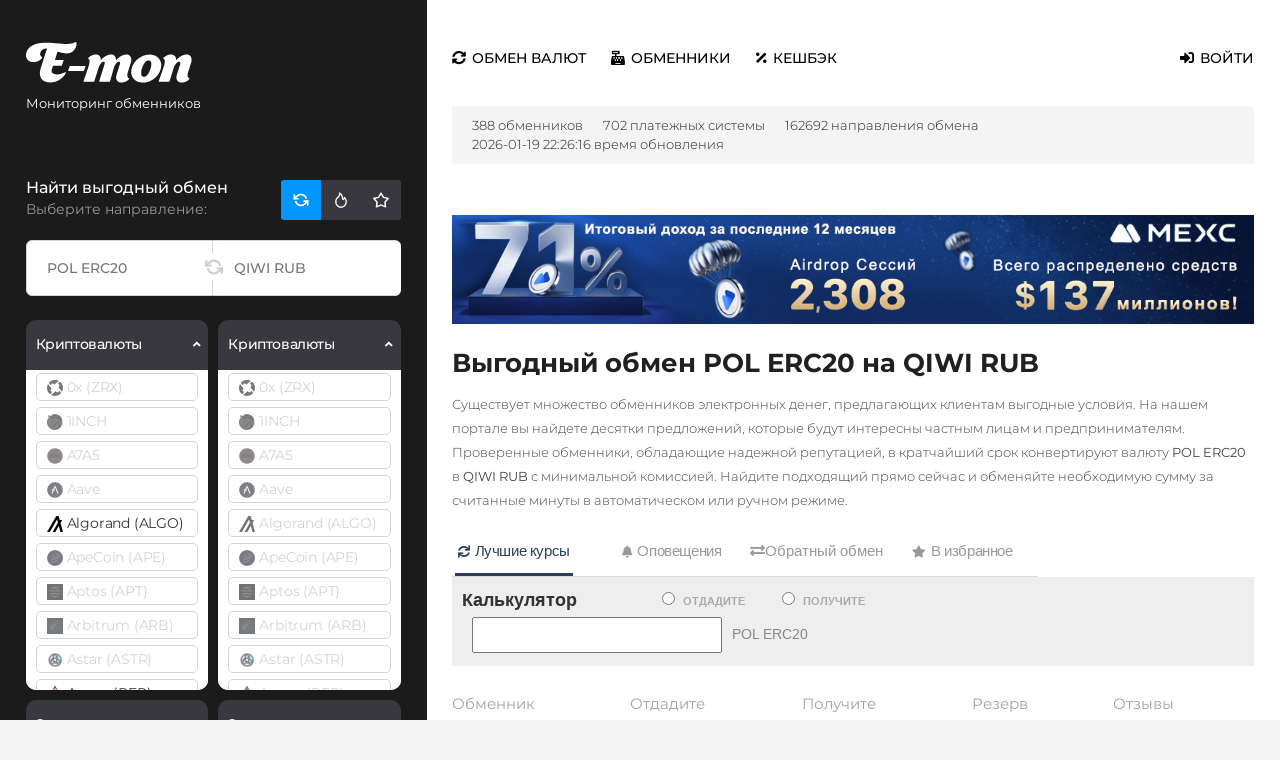

--- FILE ---
content_type: text/html; charset=utf-8
request_url: https://e-mon.cc/exchange/MATICERC20/QWRUB
body_size: 56413
content:
<!DOCTYPE html>
<html app-time="1768850839" app-version="1.4.17"
	lang="ru" token="b58cec">

<head>
	<meta charset="utf-8">
	<meta name="viewport" content="width=device-width, initial-scale=1, maximum-scale=0.47">

	<title>
		Выгодный обмен POL ERC20 на QIWI RUB в проверенных обменниках › Мониторинг обменников E-mon.cc	</title>

	<meta name="description" content="Подбор лучших курсов обмена из POL ERC20 на QIWI RUB в надежных автоматических и полуавтоматических обменных пунктах Рунета. Безопасно и выгодно, всегда большие резервы электронных денег.">
	<meta name="keywords" content="">

	<link rel="apple-touch-icon" sizes="57x57" href="/apple-icon-57x57.png">
	<link rel="apple-touch-icon" sizes="60x60" href="/apple-icon-60x60.png">
	<link rel="apple-touch-icon" sizes="72x72" href="/apple-icon-72x72.png">
	<link rel="apple-touch-icon" sizes="76x76" href="/apple-icon-76x76.png">
	<link rel="apple-touch-icon" sizes="114x114" href="/apple-icon-114x114.png">
	<link rel="apple-touch-icon" sizes="120x120" href="/apple-icon-120x120.png">
	<link rel="apple-touch-icon" sizes="144x144" href="/apple-icon-144x144.png">
	<link rel="apple-touch-icon" sizes="152x152" href="/apple-icon-152x152.png">
	<link rel="apple-touch-icon" sizes="180x180" href="/apple-icon-180x180.png">
	<link rel="icon" type="image/png" sizes="192x192" href="/android-icon-192x192.png">
	<link rel="icon" type="image/png" sizes="32x32" href="/favicon-32x32.png">
	<link rel="icon" type="image/png" sizes="96x96" href="/favicon-96x96.png">
	<link rel="icon" type="image/png" sizes="16x16" href="/favicon-16x16.png">
	<link rel="manifest" href="/manifest.json">
	<meta name="msapplication-TileColor" content="#ffffff">
	<meta name="msapplication-TileImage" content="/ms-icon-144x144.png">
	<meta name="theme-color" content="#ffffff">

			<!-- Yandex.Metrika counter -->
		<script type="text/javascript">
			(function(m, e, t, r, i, k, a) {
				m[i] = m[i] || function() {
					(m[i].a = m[i].a || []).push(arguments)
				};
				m[i].l = 1 * new Date();
				for (var j = 0; j < document.scripts.length; j++) {
					if (document.scripts[j].src === r) {
						return;
					}
				}
				k = e.createElement(t), a = e.getElementsByTagName(t)[0], k.async = 1, k.src = r, a.parentNode.insertBefore(k, a)
			})
			(window, document, "script", "https://mc.yandex.ru/metrika/tag.js", "ym");

			ym(10552594, "init", {
				clickmap: true,
				trackLinks: true,
				accurateTrackBounce: true,
				webvisor: true
			});
		</script>
		<noscript>
			<div><img src="https://mc.yandex.ru/watch/10552594" style="position:absolute; left:-9999px;" alt="" /></div>
		</noscript>
		<!-- /Yandex.Metrika counter -->
	
	<link href="/libs/jquery-ui-1.12.1/jquery-ui.min.css" rel="stylesheet">
<link href="/libs/jquery-ui-1.12.1/jquery-ui.theme.min.css" rel="stylesheet">
<link href="/libs/bootstrap-4.4.1/css/bootstrap.min.css" rel="stylesheet">
<link href="/libs/fontawesome-5.13.0/css/all.min.css" rel="stylesheet">
<link href="/libs/select2-4.0.13/dist/css/select2.min.css" rel="stylesheet">
<link href="/libs/datetimepicker-2.5.4/jquery.datetimepicker.min.css" rel="stylesheet">
<link href="/libs/app/fonts.css?1.4.17" rel="stylesheet">
<link href="/libs/app/app1.css?1768850840" rel="stylesheet">
<link href="/libs/app/app2.css?1.4.17" rel="stylesheet"></head>

<body class="controller-app">
		<div id="overlay" style="height: 1770px;"></div>

	<div id="lightbox" style="height: auto;">
		<div id="lightboxClose" onclick="close_overlay()" style="display: block;"></div>
		<div id="lightboxContent">
			<div class="content_city">
				<h2>Выбрать город</h2>
				<p>Выберите страну, а затем город, в котором необходимо найти обменные пункты, работающие с наличными
					деньгами.</p>
				<div id="countrylist">

				</div>
				<div class="rarrow"></div>
				<div id="citylist">

				</div>
				<div class="clear"></div>
			</div>
		</div>
	</div>
	<div id="bg"></div>

	<div id="page" class="container-fluid">
		<div class="row">

							<div id="col-left" class="col-lg-4 col-12">

					<!-- HEADER -->
					<div id="header">

						<!-- LOGOTYPE -->
						<a href="/" class="logo-container">
							<img class="logo" src="/libs/app/images/logo-light-white.svg"
								alt="Онлайн-мониторинг 388 обменников по 162692 направлениям обмена.">
							<span>Мониторинг обменников</span>
						</a>

						<!-- BTC/USD RATES -->
						<div class="average-rate">
							<div class="average-rate-title">Курс USD</div>
							<div class="average-rate-price">
								77.931							</div>
							<div class="average-rate-text">USD › RUB</div>
						</div>
						<div class="average-rate">
							<div class="average-rate-title">Курс BTC</div>
							<div class="average-rate-price">
								93134.1							</div>
							<div class="average-rate-text">BTC › USD</div>
						</div>

						<!-- MENU OPENER -->
						<a href="javascript:;" id="menu-opener" class="" onclick="toggle_menu();">
							<i class="fas fa-bars"></i>
							<i class="fas fa-times"></i>
						</a>
					</div>

					<!-- SIDEBAR -->
					<div id="sidebar">
						
<div class="sidebar-heading">
    <h3>Найти выгодный обмен</h3>
    <span>Выберите направление:</span>
</div>

<div class="sidebar-buttons">
    <div target="sidebar-currencies-content" class="sidebar-button sidebar-currencies-content active" data-heading="Выберите направление:"></div>
    <div target="sidebar-hot-content" class="sidebar-button sidebar-hot-content" data-heading="Популярные направления:"></div>
    <div target="sidebar-favorites-content" class="sidebar-button sidebar-favorites-content" data-heading="Избранные направления:"></div>
</div>

<div class="sidebar-contents">

    <!-- CURRENCIES -->
    <div id="sidebar-currencies-content" class="sidebar-content active">

        <div class="input-search-container">
            <input id="from-name" type="text" class="input-search-left" placeholder="POL ERC20" onkeyup="search_currency(this,'#column-1')" value="">
            <input id="to-name" type="text" class="input-search-right" placeholder="QIWI RUB" onkeyup="search_currency(this,'#column-2')" value="">
            <i onclick="reverse_from_to()"></i>
        </div>

        <input type="hidden" id="from-code" value="MATICERC20">
        <input type="hidden" id="to-code" value="QWRUB">

        <div class="currencies-container">

            <!-- LEFT -->
            <div id="column-1" class="column column-left">
                <div id="sidebar-column-1" data-pjax-container="" data-pjax-timeout="1000">                                    <h3 class="currencies-category" data-category-id="left-crypto">
                        Криптовалюты                        <i class="fas fa-angle-left fa-rotate-90"></i>
                    </h3>
                    <div class="currencies-category-container">
                                                            <div class="currency-item currency-item-single  crates-dis" currency-count-rates="6713" currency-code="ZRX" to-currencies="" search="0x (zrx) zrx " onclick="set_from(this,'0x (ZRX)','ZRX');">
                                        <div class="currency-item-inner">
                                            <i class="icon_zrx" style="background-image:url(/uploads/5667a43bb06ed489b97722ff0dd7a96613276ebf.png);"></i>
                                            0x (ZRX)                                        </div>
                                    </div>
                                                                    <div class="currency-item currency-item-single  crates-dis" currency-count-rates="409" currency-code="1INCH" to-currencies="" search="1inch 1inch " onclick="set_from(this,'1INCH','1INCH');">
                                        <div class="currency-item-inner">
                                            <i class="icon_1inch" style="background-image:url(/uploads/9396160fd669bc3167d9603142e18c9732d245e2.png);"></i>
                                            1INCH                                        </div>
                                    </div>
                                                                    <div class="currency-item currency-item-single  crates-dis" currency-count-rates="274" currency-code="A7A5" to-currencies="" search="a7a5 a7a5 " onclick="set_from(this,'A7A5','A7A5');">
                                        <div class="currency-item-inner">
                                            <i class="icon_a7a5" style="background-image:url(/uploads/c9b5fec63f725e6bbff839e0c88219aa121e64c7.png);"></i>
                                            A7A5                                        </div>
                                    </div>
                                                                    <div class="currency-item currency-item-single  crates-dis" currency-count-rates="4846" currency-code="AAVE" to-currencies="" search="aave aave " onclick="set_from(this,'Aave','AAVE');">
                                        <div class="currency-item-inner">
                                            <i class="icon_aave" style="background-image:url(/uploads/3efaa7c3eb30a57830e8c74917c18400d052bc24.png);"></i>
                                            Aave                                        </div>
                                    </div>
                                                                    <div class="currency-item currency-item-single  " currency-count-rates="12743" currency-code="ALGO" to-currencies="" search="algorand (algo) algo " onclick="set_from(this,'Algorand (ALGO)','ALGO');">
                                        <div class="currency-item-inner">
                                            <i class="icon_algo" style="background-image:url(/uploads/ebe7f3e832c1a0534987afca936b776873bf16c1.png);"></i>
                                            Algorand (ALGO)                                        </div>
                                    </div>
                                                                    <div class="currency-item currency-item-single  crates-dis" currency-count-rates="630" currency-code="APE" to-currencies="" search="apecoin (ape) ape " onclick="set_from(this,'ApeCoin (APE)','APE');">
                                        <div class="currency-item-inner">
                                            <i class="icon_ape" style="background-image:url(/uploads/9612e88271c0c0469d2021c358bf09837029ed6a.png);"></i>
                                            ApeCoin (APE)                                        </div>
                                    </div>
                                                                    <div class="currency-item currency-item-single  crates-dis" currency-count-rates="6407" currency-code="APT" to-currencies="" search="aptos (apt) apt " onclick="set_from(this,'Aptos (APT)','APT');">
                                        <div class="currency-item-inner">
                                            <i class="icon_apt" style="background-image:url(/uploads/91b15e1f498e3a8cfeec8c34954bea097b8cf4e9.png);"></i>
                                            Aptos (APT)                                        </div>
                                    </div>
                                                                    <div class="currency-item currency-item-single  crates-dis" currency-count-rates="11658" currency-code="ARB" to-currencies="" search="arbitrum (arb) arb " onclick="set_from(this,'Arbitrum (ARB)','ARB');">
                                        <div class="currency-item-inner">
                                            <i class="icon_arb" style="background-image:url(/uploads/2c63bdb7b988f2d192af0198e7c88a26944a34ec.png);"></i>
                                            Arbitrum (ARB)                                        </div>
                                    </div>
                                                                    <div class="currency-item currency-item-single  crates-dis" currency-count-rates="64" currency-code="ASTR" to-currencies="" search="astar (astr) astr " onclick="set_from(this,'Astar (ASTR)','ASTR');">
                                        <div class="currency-item-inner">
                                            <i class="icon_astr" style="background-image:url(/uploads/ce64ef9a101d190de0ffbd83a326dff70fae5423.png);"></i>
                                            Astar (ASTR)                                        </div>
                                    </div>
                                                                    <div class="currency-item currency-item-single  " currency-count-rates="391" currency-code="REP" to-currencies="" search="augur (rep) rep " onclick="set_from(this,'Augur (REP)','REP');">
                                        <div class="currency-item-inner">
                                            <i class="icon_rep" style="background-image:url(/uploads/ddfa21aa31b36b59cb17365a390684e708fdcdcd.png);"></i>
                                            Augur (REP)                                        </div>
                                    </div>
                                                                    <div class="currency-group-item" style="">
                                        <div class="currency-item2" search="">
                                            <i class="icon_" style="background-image:url(/uploads/946872e7d4a42b61806d9c7990f932a388231cf0.png);"></i>

                                            Avalanche (AVAX)                                        </div>
                                        <div class="currency-sub-item">
                                                                                                <div class="currency-item1  crates-dis" currency-count-rates="17786" currency-code="AVAX" to-currencies="" search="avax x chain avax " onclick="set_from(this,'AVAX X Chain','AVAX');">
                                                        <!--<i class="icon_avax" style="background-image:url(/uploads/946872e7d4a42b61806d9c7990f932a388231cf0.png);"></i>-->
                                                        X Chain                                                    </div>
                                                                                                <div class="currency-item1  crates-dis" currency-count-rates="3249" currency-code="AVAXCC" to-currencies="" search="avax c chain avaxcc " onclick="set_from(this,'AVAX C Chain','AVAXCC');">
                                                        <!--<i class="icon_avaxcc" style="background-image:url(/uploads/946872e7d4a42b61806d9c7990f932a388231cf0.png);"></i>-->
                                                        C Chain                                                    </div>
                                                                                    </div>
                                    </div>
                                                                    <div class="currency-item currency-item-single  crates-dis" currency-count-rates="221" currency-code="AXS" to-currencies="" search="axie infinity (axs) axs " onclick="set_from(this,'Axie Infinity (AXS)','AXS');">
                                        <div class="currency-item-inner">
                                            <i class="icon_axs" style="background-image:url(/uploads/40f707e3d732f07a828d232268faf1b324a5b989.png);"></i>
                                            Axie Infinity (AXS)                                        </div>
                                    </div>
                                                                    <div class="currency-item currency-item-single  crates-dis" currency-count-rates="21" currency-code="BAL" to-currencies="" search="balancer (bal) bal " onclick="set_from(this,'Balancer (BAL)','BAL');">
                                        <div class="currency-item-inner">
                                            <i class="icon_bal" style="background-image:url(/uploads/d852ae8311ea792dc3e2e94d43621f14482e8b3b.png);"></i>
                                            Balancer (BAL)                                        </div>
                                    </div>
                                                                    <div class="currency-item currency-item-single  crates-dis" currency-count-rates="64" currency-code="BAND" to-currencies="" search="band band " onclick="set_from(this,'Band','BAND');">
                                        <div class="currency-item-inner">
                                            <i class="icon_band" style="background-image:url(/uploads/639fb5cf7ccb78bb27c0fc92934d0e6f461ead83.png);"></i>
                                            Band                                        </div>
                                    </div>
                                                                    <div class="currency-item currency-item-single  crates-dis" currency-count-rates="256" currency-code="BOND" to-currencies="" search="barnbridge (bond) bond " onclick="set_from(this,'BarnBridge (BOND)','BOND');">
                                        <div class="currency-item-inner">
                                            <i class="icon_bond" style="background-image:url(/uploads/1cb18743b90ab8e38d79c2992ada5b6c3a1bdac9.png);"></i>
                                            BarnBridge (BOND)                                        </div>
                                    </div>
                                                                    <div class="currency-group-item" style="">
                                        <div class="currency-item2" search="">
                                            <i class="icon_" style="background-image:url(/uploads/3bf23b3bbd20f73f6136087beb713f51053aa083.png);"></i>

                                            Basic Attention Token (BAT)                                        </div>
                                        <div class="currency-sub-item">
                                                                                                <div class="currency-item1  crates-dis" currency-count-rates="379" currency-code="BATBEP20" to-currencies="" search="bat bep20 batbep20 " onclick="set_from(this,'BAT BEP20','BATBEP20');">
                                                        <!--<i class="icon_batbep20" style="background-image:url(/uploads/3bf23b3bbd20f73f6136087beb713f51053aa083.png);"></i>-->
                                                        BEP20                                                    </div>
                                                                                                <div class="currency-item1  crates-dis" currency-count-rates="8656" currency-code="BAT" to-currencies="" search="bat erc20 bat " onclick="set_from(this,'BAT ERC20','BAT');">
                                                        <!--<i class="icon_bat" style="background-image:url(/uploads/3bf23b3bbd20f73f6136087beb713f51053aa083.png);"></i>-->
                                                        ERC20                                                    </div>
                                                                                    </div>
                                    </div>
                                                                    <div class="currency-item currency-item-single  crates-dis" currency-count-rates="431" currency-code="BEAM" to-currencies="" search="beam beam " onclick="set_from(this,'BEAM','BEAM');">
                                        <div class="currency-item-inner">
                                            <i class="icon_beam" style="background-image:url(/uploads/9b15a7b90c8b63907abe55d372ce4e1d9aaddfb8.png);"></i>
                                            BEAM                                        </div>
                                    </div>
                                                                    <div class="currency-group-item" style="">
                                        <div class="currency-item2" search="">
                                            <i class="icon_" style="background-image:url(/uploads/bab8811767cea8c63c19057db44f0f6d7594d91a.png);"></i>

                                            Binance Coin (BNB)                                        </div>
                                        <div class="currency-sub-item">
                                                                                                <div class="currency-item1  " currency-count-rates="21079" currency-code="BNBBEP20" to-currencies="" search="binance bep20 (bnb) bnbbep20 " onclick="set_from(this,'Binance BEP20 (BNB)','BNBBEP20');">
                                                        <!--<i class="icon_bnbbep20" style="background-image:url(/uploads/bab8811767cea8c63c19057db44f0f6d7594d91a.png);"></i>-->
                                                        BEP20                                                    </div>
                                                                                                <div class="currency-item1  " currency-count-rates="3741" currency-code="BNBBEP2" to-currencies="" search="binance coin (bnb) bnbbep2 " onclick="set_from(this,'Binance Coin (BNB)','BNBBEP2');">
                                                        <!--<i class="icon_bnbbep2" style="background-image:url(/uploads/bab8811767cea8c63c19057db44f0f6d7594d91a.png);"></i>-->
                                                        BEP2                                                    </div>
                                                                                                <div class="currency-item1  crates-dis" currency-count-rates="51" currency-code="BNBERC20" to-currencies="" search="binance erc20 (bnb) bnberc20 " onclick="set_from(this,'Binance ERC20 (BNB)','BNBERC20');">
                                                        <!--<i class="icon_bnberc20" style="background-image:url(/uploads/bab8811767cea8c63c19057db44f0f6d7594d91a.png);"></i>-->
                                                        ERC20                                                    </div>
                                                                                    </div>
                                    </div>
                                                                    <div class="currency-group-item" style="">
                                        <div class="currency-item2" search="">
                                            <i class="icon_" style="background-image:url(/uploads/0433685ec2e7302f355af3e7d3269f4bdc995f07.png);"></i>

                                            Binance USD (BUSD)                                        </div>
                                        <div class="currency-sub-item">
                                                                                                <div class="currency-item1  crates-dis" currency-count-rates="150" currency-code="BUSDERC20" to-currencies="" search="busd erc20 busderc20 " onclick="set_from(this,'BUSD ERC20','BUSDERC20');">
                                                        <!--<i class="icon_busderc20" style="background-image:url(/uploads/0433685ec2e7302f355af3e7d3269f4bdc995f07.png);"></i>-->
                                                        ERC20                                                    </div>
                                                                                                <div class="currency-item1  crates-dis" currency-count-rates="151" currency-code="BUSD" to-currencies="" search="busd bep20 busd " onclick="set_from(this,'BUSD BEP20','BUSD');">
                                                        <!--<i class="icon_busd" style="background-image:url(/uploads/0433685ec2e7302f355af3e7d3269f4bdc995f07.png);"></i>-->
                                                        BEP20                                                    </div>
                                                                                    </div>
                                    </div>
                                                                    <div class="currency-item currency-item-single  crates-dis" currency-count-rates="491" currency-code="BSW" to-currencies="" search="biswap (bsw) bsw " onclick="set_from(this,'Biswap (BSW)','BSW');">
                                        <div class="currency-item-inner">
                                            <i class="icon_bsw" style="background-image:url(/uploads/0504027e38f87710c10c81c16079c5fac180f0ba.png);"></i>
                                            Biswap (BSW)                                        </div>
                                    </div>
                                                                    <div class="currency-group-item" style="">
                                        <div class="currency-item2" search="">
                                            <i class="icon_" style="background-image:url(/uploads/24722544e6606c0430c1b8bc2e2cb3d3cf987a5d.png);"></i>

                                            Bitcoin (BTC)                                        </div>
                                        <div class="currency-sub-item">
                                                                                                <div class="currency-item1  " currency-count-rates="40606" currency-code="BTC" to-currencies="" search="bitcoin (btc) btc бтц,бтс,биткоин" onclick="set_from(this,'Bitcoin (BTC)','BTC');">
                                                        <!--<i class="icon_btc" style="background-image:url(/uploads/24722544e6606c0430c1b8bc2e2cb3d3cf987a5d.png);"></i>-->
                                                        BTC                                                    </div>
                                                                                                <div class="currency-item1  crates-dis" currency-count-rates="10737" currency-code="BTCBEP20" to-currencies="" search="bitcoin bep20 (btc) btcbep20 " onclick="set_from(this,'Bitcoin BEP20 (BTC)','BTCBEP20');">
                                                        <!--<i class="icon_btcbep20" style="background-image:url(/uploads/24722544e6606c0430c1b8bc2e2cb3d3cf987a5d.png);"></i>-->
                                                        BEP20                                                    </div>
                                                                                                <div class="currency-item1  " currency-count-rates="40" currency-code="BTCBEP" to-currencies="" search="bitcoin bep2 (btc) btcbep " onclick="set_from(this,'Bitcoin BEP2 (BTC)','BTCBEP');">
                                                        <!--<i class="icon_btcbep" style="background-image:url(/uploads/24722544e6606c0430c1b8bc2e2cb3d3cf987a5d.png);"></i>-->
                                                        BEP2                                                    </div>
                                                                                                <div class="currency-item1  crates-dis" currency-count-rates="220" currency-code="BTCLN" to-currencies="" search="bitcoin lightning (btc) btcln " onclick="set_from(this,'Bitcoin Lightning (BTC)','BTCLN');">
                                                        <!--<i class="icon_btcln" style="background-image:url(/uploads/24722544e6606c0430c1b8bc2e2cb3d3cf987a5d.png);"></i>-->
                                                        Lightning                                                    </div>
                                                                                                <div class="currency-item1  crates-dis" currency-count-rates="735" currency-code="BTCOPTM" to-currencies="" search="bitcoin op (btc) btcoptm " onclick="set_from(this,'Bitcoin OP (BTC)','BTCOPTM');">
                                                        <!--<i class="icon_btcoptm" style="background-image:url(/uploads/24722544e6606c0430c1b8bc2e2cb3d3cf987a5d.png);"></i>-->
                                                        OP                                                    </div>
                                                                                                <div class="currency-item1  crates-dis" currency-count-rates="735" currency-code="BTCARBTM" to-currencies="" search="bitcoin arb (btc) btcarbtm " onclick="set_from(this,'Bitcoin ARB (BTC)','BTCARBTM');">
                                                        <!--<i class="icon_btcarbtm" style="background-image:url(/uploads/24722544e6606c0430c1b8bc2e2cb3d3cf987a5d.png);"></i>-->
                                                        ARB                                                    </div>
                                                                                                <div class="currency-item1  crates-dis" currency-count-rates="1119" currency-code="BTCAVAXC" to-currencies="" search="bitcoin avaxc (btc) btcavaxc " onclick="set_from(this,'Bitcoin AVAXC (BTC)','BTCAVAXC');">
                                                        <!--<i class="icon_btcavaxc" style="background-image:url(/uploads/24722544e6606c0430c1b8bc2e2cb3d3cf987a5d.png);"></i>-->
                                                        AVAXC                                                    </div>
                                                                                                <div class="currency-item1  crates-dis" currency-count-rates="350" currency-code="BTCSOL" to-currencies="" search="bitcoin sol (btc) btcsol " onclick="set_from(this,'Bitcoin SOL (BTC)','BTCSOL');">
                                                        <!--<i class="icon_btcsol" style="background-image:url(/uploads/24722544e6606c0430c1b8bc2e2cb3d3cf987a5d.png);"></i>-->
                                                        SOL                                                    </div>
                                                                                    </div>
                                    </div>
                                                                    <div class="currency-item currency-item-single  " currency-count-rates="24311" currency-code="BCH" to-currencies="" search="bitcoin cash (bch) bch " onclick="set_from(this,'Bitcoin Cash (BCH)','BCH');">
                                        <div class="currency-item-inner">
                                            <i class="icon_bch" style="background-image:url(/uploads/fc6379b25ac0a393d11f213482d09ccd22641d3b.png);"></i>
                                            Bitcoin Cash (BCH)                                        </div>
                                    </div>
                                                                    <div class="currency-item currency-item-single  crates-dis" currency-count-rates="743" currency-code="BTG" to-currencies="" search="bitcoin gold (btg) btg " onclick="set_from(this,'Bitcoin Gold (BTG)','BTG');">
                                        <div class="currency-item-inner">
                                            <i class="icon_btg" style="background-image:url(/uploads/7066883f1cd32cdd4d7f51bbe20e3a1d9d08c699.png);"></i>
                                            Bitcoin Gold (BTG)                                        </div>
                                    </div>
                                                                    <div class="currency-item currency-item-single  crates-dis" currency-count-rates="3636" currency-code="BSV" to-currencies="" search="bitcoin sv (bsv) bsv " onclick="set_from(this,'Bitcoin SV (BSV)','BSV');">
                                        <div class="currency-item-inner">
                                            <i class="icon_bsv" style="background-image:url(/uploads/0a25278036aaeae1fa2e37234137d8a2b492683e.png);"></i>
                                            Bitcoin SV (BSV)                                        </div>
                                    </div>
                                                                    <div class="currency-item currency-item-single  " currency-count-rates="3007" currency-code="BTT" to-currencies="" search="bittorrent (btt) btt " onclick="set_from(this,'BitTorrent (BTT)','BTT');">
                                        <div class="currency-item-inner">
                                            <i class="icon_btt" style="background-image:url(/uploads/ca1d459f699a73700b6b868092a626b5db03ea91.png);"></i>
                                            BitTorrent (BTT)                                        </div>
                                    </div>
                                                                    <div class="currency-item currency-item-single  crates-dis" currency-count-rates="256" currency-code="BLZ" to-currencies="" search="bluzelle (blz) blz " onclick="set_from(this,'Bluzelle (BLZ)','BLZ');">
                                        <div class="currency-item-inner">
                                            <i class="icon_blz" style="background-image:url(/uploads/c391562e870ee6c99f9b3b88e7e1a30bb942ca3e.png);"></i>
                                            Bluzelle (BLZ)                                        </div>
                                    </div>
                                                                    <div class="currency-item currency-item-single  " currency-count-rates="7" currency-code="BCN" to-currencies="" search="bytecoin (bcn) bcn " onclick="set_from(this,'Bytecoin (BCN)','BCN');">
                                        <div class="currency-item-inner">
                                            <i class="icon_bcn" style="background-image:url(/uploads/85df39890490ef83c3b771be0377ac9a7e623b7d.png);"></i>
                                            Bytecoin (BCN)                                        </div>
                                    </div>
                                                                    <div class="currency-item currency-item-single  " currency-count-rates="23211" currency-code="ADA" to-currencies="" search="cardano (ada) ada " onclick="set_from(this,'Cardano (ADA)','ADA');">
                                        <div class="currency-item-inner">
                                            <i class="icon_ada" style="background-image:url(/uploads/35c9b09b4e428b99c6bdcb6bf88dee55e4369a54.png);"></i>
                                            Cardano (ADA)                                        </div>
                                    </div>
                                                                    <div class="currency-group-item" style="">
                                        <div class="currency-item2" search="">
                                            <i class="icon_" style="background-image:url(/uploads/5e1ff89d6b856e93cd42d1a9a8ae2f2f5f5837e7.png);"></i>

                                            Chainlink (LINK)                                        </div>
                                        <div class="currency-sub-item">
                                                                                                <div class="currency-item1  crates-dis" currency-count-rates="615" currency-code="LINKBEP" to-currencies="" search="link bep20 linkbep " onclick="set_from(this,'LINK BEP20','LINKBEP');">
                                                        <!--<i class="icon_linkbep" style="background-image:url(/uploads/5e1ff89d6b856e93cd42d1a9a8ae2f2f5f5837e7.png);"></i>-->
                                                        BEP20                                                    </div>
                                                                                                <div class="currency-item1  crates-dis" currency-count-rates="13895" currency-code="LINK" to-currencies="" search="link erc20 link " onclick="set_from(this,'LINK ERC20','LINK');">
                                                        <!--<i class="icon_link" style="background-image:url(/uploads/5e1ff89d6b856e93cd42d1a9a8ae2f2f5f5837e7.png);"></i>-->
                                                        ERC20                                                    </div>
                                                                                    </div>
                                    </div>
                                                                    <div class="currency-item currency-item-single  crates-dis" currency-count-rates="81" currency-code="CHZ" to-currencies="" search="chiliz (chz) chz " onclick="set_from(this,'Chiliz (CHZ)','CHZ');">
                                        <div class="currency-item-inner">
                                            <i class="icon_chz" style="background-image:url(/uploads/dae53c04c3836ac5fc2c6eca4b2363d10d63a785.png);"></i>
                                            Chiliz (CHZ)                                        </div>
                                    </div>
                                                                    <div class="currency-item currency-item-single  crates-dis" currency-count-rates="635" currency-code="COMP" to-currencies="" search="compound (comp) comp " onclick="set_from(this,'Compound (COMP)','COMP');">
                                        <div class="currency-item-inner">
                                            <i class="icon_comp" style="background-image:url(/uploads/54a91c7c043554b248ca7c0d6ec46ed43047a5c4.png);"></i>
                                            Compound (COMP)                                        </div>
                                    </div>
                                                                    <div class="currency-item currency-item-single  " currency-count-rates="18712" currency-code="ATOM" to-currencies="" search="cosmos (atom) atom " onclick="set_from(this,'Cosmos (ATOM)','ATOM');">
                                        <div class="currency-item-inner">
                                            <i class="icon_atom" style="background-image:url(/uploads/2b57dd18e73305a41631ba6e04def07380ebec77.png);"></i>
                                            Cosmos (ATOM)                                        </div>
                                    </div>
                                                                    <div class="currency-item currency-item-single  crates-dis" currency-count-rates="3390" currency-code="CRO" to-currencies="" search="cronos (cro) cro " onclick="set_from(this,'Cronos (CRO)','CRO');">
                                        <div class="currency-item-inner">
                                            <i class="icon_cro" style="background-image:url(/uploads/e4991ffad4e4ec4137381c03731984804bab6003.png);"></i>
                                            Cronos (CRO)                                        </div>
                                    </div>
                                                                    <div class="currency-item currency-item-single  crates-dis" currency-count-rates="151" currency-code="CRV" to-currencies="" search="curve (crv) crv " onclick="set_from(this,'Curve (CRV)','CRV');">
                                        <div class="currency-item-inner">
                                            <i class="icon_crv" style="background-image:url(/uploads/9869c3d8b0de75ec0535bf169c36da3bc21c121e.png);"></i>
                                            Curve (CRV)                                        </div>
                                    </div>
                                                                    <div class="currency-group-item" style="">
                                        <div class="currency-item2" search="">
                                            <i class="icon_" style="background-image:url(/uploads/0e537b276829dbfc68359128999153e05c21e16a.png);"></i>

                                            DAI                                        </div>
                                        <div class="currency-sub-item">
                                                                                                <div class="currency-item1  " currency-count-rates="21617" currency-code="DAIERC20" to-currencies="" search="dai erc20 daierc20 " onclick="set_from(this,'DAI ERC20','DAIERC20');">
                                                        <!--<i class="icon_daierc20" style="background-image:url(/uploads/0e537b276829dbfc68359128999153e05c21e16a.png);"></i>-->
                                                        ERC20                                                    </div>
                                                                                                <div class="currency-item1  crates-dis" currency-count-rates="1669" currency-code="DAIPOLYGON" to-currencies="" search="dai polygon daipolygon " onclick="set_from(this,'DAI POLYGON','DAIPOLYGON');">
                                                        <!--<i class="icon_daipolygon" style="background-image:url(/uploads/0e537b276829dbfc68359128999153e05c21e16a.png);"></i>-->
                                                        POLYGON                                                    </div>
                                                                                                <div class="currency-item1  " currency-count-rates="3390" currency-code="DAIBEP20" to-currencies="" search="dai bep20 daibep20 " onclick="set_from(this,'DAI BEP20','DAIBEP20');">
                                                        <!--<i class="icon_daibep20" style="background-image:url(/uploads/0e537b276829dbfc68359128999153e05c21e16a.png);"></i>-->
                                                        BEP20                                                    </div>
                                                                                                <div class="currency-item1  crates-dis" currency-count-rates="303" currency-code="DAIMATIC" to-currencies="" search="dai matic daimatic " onclick="set_from(this,'DAI MATIC','DAIMATIC');">
                                                        <!--<i class="icon_daimatic" style="background-image:url(/uploads/0e537b276829dbfc68359128999153e05c21e16a.png);"></i>-->
                                                        MATIC                                                    </div>
                                                                                                <div class="currency-item1  crates-dis" currency-count-rates="1203" currency-code="DAIARBTM" to-currencies="" search="dai arbitrum daiarbtm " onclick="set_from(this,'DAI ARBITRUM','DAIARBTM');">
                                                        <!--<i class="icon_daiarbtm" style="background-image:url(/uploads/0e537b276829dbfc68359128999153e05c21e16a.png);"></i>-->
                                                        ARB                                                    </div>
                                                                                                <div class="currency-item1  crates-dis" currency-count-rates="1203" currency-code="DAIOPTM" to-currencies="" search="dai optimism daioptm " onclick="set_from(this,'DAI OPTIMISM','DAIOPTM');">
                                                        <!--<i class="icon_daioptm" style="background-image:url(/uploads/0e537b276829dbfc68359128999153e05c21e16a.png);"></i>-->
                                                        OPTIMISM                                                    </div>
                                                                                                <div class="currency-item1  crates-dis" currency-count-rates="1457" currency-code="DAIBASE" to-currencies="" search="dai base daibase " onclick="set_from(this,'DAI BASE','DAIBASE');">
                                                        <!--<i class="icon_daibase" style="background-image:url(/uploads/0e537b276829dbfc68359128999153e05c21e16a.png);"></i>-->
                                                        BASE                                                    </div>
                                                                                    </div>
                                    </div>
                                                                    <div class="currency-item currency-item-single  " currency-count-rates="27199" currency-code="DASH" to-currencies="" search="dash dash " onclick="set_from(this,'DASH','DASH');">
                                        <div class="currency-item-inner">
                                            <i class="icon_dash" style="background-image:url(/uploads/8e8e3da376e466842145287788ac9d70787c30ae.png);"></i>
                                            DASH                                        </div>
                                    </div>
                                                                    <div class="currency-item currency-item-single  crates-dis" currency-count-rates="5905" currency-code="MANA" to-currencies="" search="decentraland (mana) mana " onclick="set_from(this,'Decentraland (MANA)','MANA');">
                                        <div class="currency-item-inner">
                                            <i class="icon_mana" style="background-image:url(/uploads/c1e771d766ba93f1b395b39179cdaebae52ac5f0.png);"></i>
                                            Decentraland (MANA)                                        </div>
                                    </div>
                                                                    <div class="currency-item currency-item-single  " currency-count-rates="1516" currency-code="DCR" to-currencies="" search="decred (dcr) dcr " onclick="set_from(this,'Decred (DCR)','DCR');">
                                        <div class="currency-item-inner">
                                            <i class="icon_dcr" style="background-image:url(/uploads/2a579f740e1ae2cd2323d5ba523d23f43af19ba0.png);"></i>
                                            Decred (DCR)                                        </div>
                                    </div>
                                                                    <div class="currency-item currency-item-single  crates-dis" currency-count-rates="724" currency-code="DGB" to-currencies="" search="digibyte (dgb) dgb " onclick="set_from(this,'DigiByte (DGB)','DGB');">
                                        <div class="currency-item-inner">
                                            <i class="icon_dgb" style="background-image:url(/uploads/ca6b2a850eb07bbf296afe15c6a8ae890f9bb3e8.png);"></i>
                                            DigiByte (DGB)                                        </div>
                                    </div>
                                                                    <div class="currency-group-item" style="">
                                        <div class="currency-item2" search="">
                                            <i class="icon_" style="background-image:url(/uploads/b1432e35e27c2d9dd189e3dac4a6f883e510c877.png);"></i>

                                            Dogecoin (DOGE)                                        </div>
                                        <div class="currency-sub-item">
                                                                                                <div class="currency-item1  " currency-count-rates="27984" currency-code="DOGE" to-currencies="" search="doge doge " onclick="set_from(this,'DOGE','DOGE');">
                                                        <!--<i class="icon_doge" style="background-image:url(/uploads/b1432e35e27c2d9dd189e3dac4a6f883e510c877.png);"></i>-->
                                                        DOGE                                                    </div>
                                                                                                <div class="currency-item1  crates-dis" currency-count-rates="256" currency-code="DOGEBEP" to-currencies="" search="doge bep20 dogebep " onclick="set_from(this,'DOGE BEP20','DOGEBEP');">
                                                        <!--<i class="icon_dogebep" style="background-image:url(/uploads/b1432e35e27c2d9dd189e3dac4a6f883e510c877.png);"></i>-->
                                                        BEP20                                                    </div>
                                                                                    </div>
                                    </div>
                                                                    <div class="currency-item currency-item-single  crates-dis" currency-count-rates="295" currency-code="ELON" to-currencies="" search="dogelon mars (elon) elon " onclick="set_from(this,'Dogelon Mars (ELON)','ELON');">
                                        <div class="currency-item-inner">
                                            <i class="icon_elon" style="background-image:url(/uploads/36731f8dc66278fe824e9d5eb043b5d3b53b67f7.png);"></i>
                                            Dogelon Mars (ELON)                                        </div>
                                    </div>
                                                                    <div class="currency-item currency-item-single  crates-dis" currency-count-rates="827" currency-code="DOGS" to-currencies="" search="dogs dogs " onclick="set_from(this,'DOGS','DOGS');">
                                        <div class="currency-item-inner">
                                            <i class="icon_dogs" style="background-image:url(/uploads/f4ec4f54881857fda3f96fc34715d20ed276bc74.png);"></i>
                                            DOGS                                        </div>
                                    </div>
                                                                    <div class="currency-group-item" style="">
                                        <div class="currency-item2" search="">
                                            <i class="icon_" style="background-image:url(/uploads/591898b7f5f110a7640b0dabf3ba215a674cd700.png);"></i>

                                            Polkadot (DOT)                                        </div>
                                        <div class="currency-sub-item">
                                                                                                <div class="currency-item1  " currency-count-rates="13571" currency-code="DOT" to-currencies="" search="dot dot " onclick="set_from(this,'DOT','DOT');">
                                                        <!--<i class="icon_dot" style="background-image:url(/uploads/591898b7f5f110a7640b0dabf3ba215a674cd700.png);"></i>-->
                                                        DOT                                                    </div>
                                                                                                <div class="currency-item1  crates-dis" currency-count-rates="613" currency-code="DOTBEP" to-currencies="" search="dot bep20 dotbep " onclick="set_from(this,'DOT BEP20','DOTBEP');">
                                                        <!--<i class="icon_dotbep" style="background-image:url(/uploads/591898b7f5f110a7640b0dabf3ba215a674cd700.png);"></i>-->
                                                        BEP20                                                    </div>
                                                                                    </div>
                                    </div>
                                                                    <div class="currency-item currency-item-single  crates-dis" currency-count-rates="133" currency-code="DYDX" to-currencies="" search="dydx dydx " onclick="set_from(this,'dYdX','DYDX');">
                                        <div class="currency-item-inner">
                                            <i class="icon_dydx" style="background-image:url(/uploads/7499fad039969605a86af4249aa52f849465293a.png);"></i>
                                            dYdX                                        </div>
                                    </div>
                                                                    <div class="currency-item currency-item-single  crates-dis" currency-count-rates="491" currency-code="ENJ" to-currencies="" search="enjin coin (enj) enj " onclick="set_from(this,'Enjin Coin (ENJ)','ENJ');">
                                        <div class="currency-item-inner">
                                            <i class="icon_enj" style="background-image:url(/uploads/bb158583517b9337ff1952786744081f9a2fd252.png);"></i>
                                            Enjin Coin (ENJ)                                        </div>
                                    </div>
                                                                    <div class="currency-item currency-item-single  crates-dis" currency-count-rates="21" currency-code="MLN" to-currencies="" search="enzyme (mln) mln " onclick="set_from(this,'Enzyme (MLN)','MLN');">
                                        <div class="currency-item-inner">
                                            <i class="icon_mln" style="background-image:url(/uploads/07523171939a4af8ae0904b24731ed04118acabd.png);"></i>
                                            Enzyme (MLN)                                        </div>
                                    </div>
                                                                    <div class="currency-item currency-item-single  " currency-count-rates="2945" currency-code="EOS" to-currencies="" search="eos eos " onclick="set_from(this,'EOS','EOS');">
                                        <div class="currency-item-inner">
                                            <i class="icon_eos" style="background-image:url(/uploads/d08320768c3662652d3a14ae62f30b3f14e14273.png);"></i>
                                            EOS                                        </div>
                                    </div>
                                                                    <div class="currency-group-item" style="">
                                        <div class="currency-item2" search="">
                                            <i class="icon_" style="background-image:url(/uploads/09b86440a56120dd790bcf269c0c624a17d635ca.png);"></i>

                                            Ethereum (ETH)                                        </div>
                                        <div class="currency-sub-item">
                                                                                                <div class="currency-item1  crates-dis" currency-count-rates="16222" currency-code="ETHBEP20" to-currencies="" search="ethereum bep20 (eth) ethbep20 " onclick="set_from(this,'Ethereum BEP20 (ETH)','ETHBEP20');">
                                                        <!--<i class="icon_ethbep20" style="background-image:url(/uploads/09b86440a56120dd790bcf269c0c624a17d635ca.png);"></i>-->
                                                        BEP20                                                    </div>
                                                                                                <div class="currency-item1  " currency-count-rates="40364" currency-code="ETH" to-currencies="" search="ethereum erc20 (eth) eth " onclick="set_from(this,'Ethereum ERC20 (ETH)','ETH');">
                                                        <!--<i class="icon_eth" style="background-image:url(/uploads/09b86440a56120dd790bcf269c0c624a17d635ca.png);"></i>-->
                                                        ERC20                                                    </div>
                                                                                                <div class="currency-item1  crates-dis" currency-count-rates="8846" currency-code="ETHOPTM" to-currencies="" search="ethereum op (eth) ethoptm " onclick="set_from(this,'Ethereum OP (ETH)','ETHOPTM');">
                                                        <!--<i class="icon_ethoptm" style="background-image:url(/uploads/09b86440a56120dd790bcf269c0c624a17d635ca.png);"></i>-->
                                                        OP                                                    </div>
                                                                                                <div class="currency-item1  " currency-count-rates="225" currency-code="ETHBEP" to-currencies="" search="ethereum bep2 (eth) ethbep " onclick="set_from(this,'Ethereum BEP2 (ETH)','ETHBEP');">
                                                        <!--<i class="icon_ethbep" style="background-image:url(/uploads/09b86440a56120dd790bcf269c0c624a17d635ca.png);"></i>-->
                                                        BEP2                                                    </div>
                                                                                                <div class="currency-item1  crates-dis" currency-count-rates="7841" currency-code="ETHARB" to-currencies="" search="ethereum arb (eth) etharb " onclick="set_from(this,'Ethereum ARB (ETH)','ETHARB');">
                                                        <!--<i class="icon_etharb" style="background-image:url(/uploads/09b86440a56120dd790bcf269c0c624a17d635ca.png);"></i>-->
                                                        ARB                                                    </div>
                                                                                                <div class="currency-item1  crates-dis" currency-count-rates="350" currency-code="ETHFTM" to-currencies="" search="ethereum ftm (eth) ethftm " onclick="set_from(this,'Ethereum FTM (ETH)','ETHFTM');">
                                                        <!--<i class="icon_ethftm" style="background-image:url(/uploads/09b86440a56120dd790bcf269c0c624a17d635ca.png);"></i>-->
                                                        FTM                                                    </div>
                                                                                                <div class="currency-item1  crates-dis" currency-count-rates="350" currency-code="ETHSOL" to-currencies="" search="ethereum sol (eth) ethsol " onclick="set_from(this,'Ethereum SOL (ETH)','ETHSOL');">
                                                        <!--<i class="icon_ethsol" style="background-image:url(/uploads/09b86440a56120dd790bcf269c0c624a17d635ca.png);"></i>-->
                                                        SOL                                                    </div>
                                                                                                <div class="currency-item1  crates-dis" currency-count-rates="2289" currency-code="ETHBASE" to-currencies="" search="ethereum base (eth) ethbase " onclick="set_from(this,'Ethereum BASE (ETH)','ETHBASE');">
                                                        <!--<i class="icon_ethbase" style="background-image:url(/uploads/09b86440a56120dd790bcf269c0c624a17d635ca.png);"></i>-->
                                                        BASE                                                    </div>
                                                                                    </div>
                                    </div>
                                                                    <div class="currency-item currency-item-single  " currency-count-rates="22192" currency-code="ETC" to-currencies="" search="ethereum classic (etc) etc " onclick="set_from(this,'Ethereum Classic (ETC)','ETC');">
                                        <div class="currency-item-inner">
                                            <i class="icon_etc" style="background-image:url(/uploads/fe94c414be56e75b7931a98176535e361f9358ef.png);"></i>
                                            Ethereum Classic (ETC)                                        </div>
                                    </div>
                                                                    <div class="currency-item currency-item-single  crates-dis" currency-count-rates="612" currency-code="ETHW" to-currencies="" search="ethereumpow (ethw) ethw " onclick="set_from(this,'EthereumPoW (ETHW)','ETHW');">
                                        <div class="currency-item-inner">
                                            <i class="icon_ethw" style="background-image:url(/uploads/1313e15e6448e7f91e53d86d6d14de345bc2b69f.png);"></i>
                                            EthereumPoW (ETHW)                                        </div>
                                    </div>
                                                                    <div class="currency-item currency-item-single  crates-dis" currency-count-rates="389" currency-code="FTM" to-currencies="" search="fantom (ftm) ftm " onclick="set_from(this,'Fantom (FTM)','FTM');">
                                        <div class="currency-item-inner">
                                            <i class="icon_ftm" style="background-image:url(/uploads/0f399327c3ac07eb9b8b485a61614d13326930e4.png);"></i>
                                            Fantom (FTM)                                        </div>
                                    </div>
                                                                    <div class="currency-item currency-item-single  crates-dis" currency-count-rates="23" currency-code="FET" to-currencies="" search="fetch.ai (fet) fet " onclick="set_from(this,'Fetch.ai (FET)','FET');">
                                        <div class="currency-item-inner">
                                            <i class="icon_fet" style="background-image:url(/uploads/94b4e9efa26f6e0dcabe19d73f566ae1f4dfecad.png);"></i>
                                            Fetch.ai (FET)                                        </div>
                                    </div>
                                                                    <div class="currency-item currency-item-single  " currency-count-rates="4374" currency-code="FIL" to-currencies="" search="filecoin (fil) fil " onclick="set_from(this,'Filecoin (FIL)','FIL');">
                                        <div class="currency-item-inner">
                                            <i class="icon_fil" style="background-image:url(/uploads/08bc853c96b03796ebd20191e00c12f4c21b111f.png);"></i>
                                            Filecoin (FIL)                                        </div>
                                    </div>
                                                                    <div class="currency-item currency-item-single  crates-dis" currency-count-rates="358" currency-code="FLOKI" to-currencies="" search="floki floki " onclick="set_from(this,'FLOKI','FLOKI');">
                                        <div class="currency-item-inner">
                                            <i class="icon_floki" style="background-image:url(/uploads/1e6e7aaec9b63c1e1ffd799fc2c5a8191ddbdabd.png);"></i>
                                            FLOKI                                        </div>
                                    </div>
                                                                    <div class="currency-item currency-item-single  crates-dis" currency-count-rates="381" currency-code="FLOW" to-currencies="" search="flow flow " onclick="set_from(this,'Flow','FLOW');">
                                        <div class="currency-item-inner">
                                            <i class="icon_flow" style="background-image:url(/uploads/c8b9314ad4e0e24214be2593ebf2595e5f8ea80a.png);"></i>
                                            Flow                                        </div>
                                    </div>
                                                                    <div class="currency-item currency-item-single  crates-dis" currency-count-rates="276" currency-code="GALA" to-currencies="" search="gala gala " onclick="set_from(this,'Gala','GALA');">
                                        <div class="currency-item-inner">
                                            <i class="icon_gala" style="background-image:url(/uploads/bd2ea03975fae231066f5569aeb15f9b5d7b95e6.png);"></i>
                                            Gala                                        </div>
                                    </div>
                                                                    <div class="currency-item currency-item-single  crates-dis" currency-count-rates="21" currency-code="GNO" to-currencies="" search="gnosis (gno) gno " onclick="set_from(this,'Gnosis (GNO)','GNO');">
                                        <div class="currency-item-inner">
                                            <i class="icon_gno" style="background-image:url(/uploads/2adc3eccadcc3bca7c2e123faaf0b4844ee461e8.png);"></i>
                                            Gnosis (GNO)                                        </div>
                                    </div>
                                                                    <div class="currency-item currency-item-single  crates-dis" currency-count-rates="109" currency-code="GRT" to-currencies="" search="graph (grt) grt " onclick="set_from(this,'Graph (GRT)','GRT');">
                                        <div class="currency-item-inner">
                                            <i class="icon_grt" style="background-image:url(/uploads/5330cf0c6db5fc1b4c6160d85a4659d54e33dd5a.png);"></i>
                                            Graph (GRT)                                        </div>
                                    </div>
                                                                    <div class="currency-item currency-item-single  crates-dis" currency-count-rates="255" currency-code="HFT" to-currencies="" search="hashflow (hft) hft " onclick="set_from(this,'Hashflow (HFT)','HFT');">
                                        <div class="currency-item-inner">
                                            <i class="icon_hft" style="background-image:url(/uploads/b572c7eacc86f45dd96de7435e5672a825eb221f.png);"></i>
                                            Hashflow (HFT)                                        </div>
                                    </div>
                                                                    <div class="currency-item currency-item-single  crates-dis" currency-count-rates="823" currency-code="HBAR" to-currencies="" search="hedera (hbar) hbar hashgraph" onclick="set_from(this,'Hedera (HBAR)','HBAR');">
                                        <div class="currency-item-inner">
                                            <i class="icon_hbar" style="background-image:url(/uploads/0a8d7ffbc33b331a2f61f7c155092e8bc1276e97.png);"></i>
                                            Hedera (HBAR)                                        </div>
                                    </div>
                                                                    <div class="currency-item currency-item-single  " currency-count-rates="1159" currency-code="ZEN" to-currencies="" search="horizen (zen) zen " onclick="set_from(this,'Horizen (ZEN)','ZEN');">
                                        <div class="currency-item-inner">
                                            <i class="icon_zen" style="background-image:url(/uploads/c2bc3e2d7e236abaa3fd50f809ace1c24ae7f247.png);"></i>
                                            Horizen (ZEN)                                        </div>
                                    </div>
                                                                    <div class="currency-item currency-item-single  crates-dis" currency-count-rates="6149" currency-code="ICX" to-currencies="" search="icon (icx) icx " onclick="set_from(this,'ICON (ICX)','ICX');">
                                        <div class="currency-item-inner">
                                            <i class="icon_icx" style="background-image:url(/uploads/d271dee1b9e22c0c8bf94f19f7a00f12a97f6fdf.png);"></i>
                                            ICON (ICX)                                        </div>
                                    </div>
                                                                    <div class="currency-item currency-item-single  crates-dis" currency-count-rates="454" currency-code="ICP" to-currencies="" search="internet computer (icp) icp " onclick="set_from(this,'Internet Computer (ICP)','ICP');">
                                        <div class="currency-item-inner">
                                            <i class="icon_icp" style="background-image:url(/uploads/7fd4644b3bea5ceea812a2923353f2f6a097edd3.png);"></i>
                                            Internet Computer (ICP)                                        </div>
                                    </div>
                                                                    <div class="currency-item currency-item-single  crates-dis" currency-count-rates="1448" currency-code="MIOTA" to-currencies="" search="iota (miota) miota " onclick="set_from(this,'IOTA (MIOTA)','MIOTA');">
                                        <div class="currency-item-inner">
                                            <i class="icon_miota" style="background-image:url(/uploads/b267270a93f9140958263224b89ee8d9d077daf8.png);"></i>
                                            IOTA (MIOTA)                                        </div>
                                    </div>
                                                                    <div class="currency-item currency-item-single  crates-dis" currency-count-rates="962" currency-code="JUP" to-currencies="" search="jupiter (jup) jup " onclick="set_from(this,'Jupiter (JUP)','JUP');">
                                        <div class="currency-item-inner">
                                            <i class="icon_jup" style="background-image:url(/uploads/ae4a3e67743d30b1fb2fca59a371e5736469e65a.png);"></i>
                                            Jupiter (JUP)                                        </div>
                                    </div>
                                                                    <div class="currency-item currency-item-single  crates-dis" currency-count-rates="2164" currency-code="KAS" to-currencies="" search="kaspa (kas) kas " onclick="set_from(this,'Kaspa (KAS)','KAS');">
                                        <div class="currency-item-inner">
                                            <i class="icon_kas" style="background-image:url(/uploads/01c93274ff86abbac8219d315e54e0ef883713df.png);"></i>
                                            Kaspa (KAS)                                        </div>
                                    </div>
                                                                    <div class="currency-item currency-item-single  crates-dis" currency-count-rates="292" currency-code="KAVA" to-currencies="" search="kava kava " onclick="set_from(this,'Kava','KAVA');">
                                        <div class="currency-item-inner">
                                            <i class="icon_kava" style="background-image:url(/uploads/bafd78d4487296e915d56f7dd3752272ff01c5c2.png);"></i>
                                            Kava                                        </div>
                                    </div>
                                                                    <div class="currency-item currency-item-single  crates-dis" currency-count-rates="738" currency-code="KMD" to-currencies="" search="komodo (kmd) kmd " onclick="set_from(this,'Komodo (KMD)','KMD');">
                                        <div class="currency-item-inner">
                                            <i class="icon_kmd" style="background-image:url(/uploads/9290b9f26a3067d4c42421f66bac40d3830661b0.png);"></i>
                                            Komodo (KMD)                                        </div>
                                    </div>
                                                                    <div class="currency-item currency-item-single  crates-dis" currency-count-rates="137" currency-code="KCS" to-currencies="" search="kucoin token (kcs) kcs " onclick="set_from(this,'KuCoin Token (KCS)','KCS');">
                                        <div class="currency-item-inner">
                                            <i class="icon_kcs" style="background-image:url(/uploads/cf3ef6863da2b5029931b057d518c4c73eeef147.png);"></i>
                                            KuCoin Token (KCS)                                        </div>
                                    </div>
                                                                    <div class="currency-item currency-item-single  crates-dis" currency-count-rates="530" currency-code="KSM" to-currencies="" search="kusama (ksm) ksm " onclick="set_from(this,'Kusama (KSM)','KSM');">
                                        <div class="currency-item-inner">
                                            <i class="icon_ksm" style="background-image:url(/uploads/43029504089737c0bb32e29aeb5958a772021365.png);"></i>
                                            Kusama (KSM)                                        </div>
                                    </div>
                                                                    <div class="currency-item currency-item-single  crates-dis" currency-count-rates="21" currency-code="KNC" to-currencies="" search="kyber network (knc) knc " onclick="set_from(this,'Kyber Network (KNC)','KNC');">
                                        <div class="currency-item-inner">
                                            <i class="icon_knc" style="background-image:url(/uploads/fe83c95a59e2de1119b9b7fee5226af392027976.png);"></i>
                                            Kyber Network (KNC)                                        </div>
                                    </div>
                                                                    <div class="currency-item currency-item-single  crates-dis" currency-count-rates="237" currency-code="LDO" to-currencies="" search="lido dao (ldo) ldo " onclick="set_from(this,'Lido DAO (LDO)','LDO');">
                                        <div class="currency-item-inner">
                                            <i class="icon_ldo" style="background-image:url(/uploads/ced17c8351463bbffde1d64b976f982ddec54281.png);"></i>
                                            Lido DAO (LDO)                                        </div>
                                    </div>
                                                                    <div class="currency-item currency-item-single  " currency-count-rates="1742" currency-code="LSK" to-currencies="" search="lisk (lsk) lsk " onclick="set_from(this,'Lisk (LSK)','LSK');">
                                        <div class="currency-item-inner">
                                            <i class="icon_lsk" style="background-image:url(/uploads/3f0d109b27a7eaa020f2d032367a58bebad88ef8.png);"></i>
                                            Lisk (LSK)                                        </div>
                                    </div>
                                                                    <div class="currency-item currency-item-single  " currency-count-rates="35209" currency-code="LTC" to-currencies="" search="litecoin (ltc) ltc " onclick="set_from(this,'Litecoin (LTC)','LTC');">
                                        <div class="currency-item-inner">
                                            <i class="icon_ltc" style="background-image:url(/uploads/da17b21868547110763e3672853c00387c1cc21c.png);"></i>
                                            Litecoin (LTC)                                        </div>
                                    </div>
                                                                    <div class="currency-item currency-item-single  crates-dis" currency-count-rates="2013" currency-code="MKR" to-currencies="" search="maker (mkr) mkr " onclick="set_from(this,'Maker (MKR)','MKR');">
                                        <div class="currency-item-inner">
                                            <i class="icon_mkr" style="background-image:url(/uploads/baf3a30199267f69257864b5fcd0004f27248614.png);"></i>
                                            Maker (MKR)                                        </div>
                                    </div>
                                                                    <div class="currency-item currency-item-single  crates-dis" currency-count-rates="64" currency-code="MINA" to-currencies="" search="mina mina " onclick="set_from(this,'MINA','MINA');">
                                        <div class="currency-item-inner">
                                            <i class="icon_mina" style="background-image:url(/uploads/49cf2c3702eb0eb62bed92ab6198375c9cf1a93d.png);"></i>
                                            MINA                                        </div>
                                    </div>
                                                                    <div class="currency-item currency-item-single  " currency-count-rates="31863" currency-code="XMR" to-currencies="" search="monero (xmr) xmr " onclick="set_from(this,'Monero (XMR)','XMR');">
                                        <div class="currency-item-inner">
                                            <i class="icon_xmr" style="background-image:url(/uploads/cde9082973d7a96b1fec1026e05f5b08257b73af.png);"></i>
                                            Monero (XMR)                                        </div>
                                    </div>
                                                                    <div class="currency-item currency-item-single  crates-dis" currency-count-rates="2" currency-code="GLMR" to-currencies="" search="moonbeam (glmr) glmr " onclick="set_from(this,'Moonbeam (GLMR)','GLMR');">
                                        <div class="currency-item-inner">
                                            <i class="icon_glmr" style="background-image:url(/uploads/a643262e76b90fa174c59f69cb3194c79c99ed4b.png);"></i>
                                            Moonbeam (GLMR)                                        </div>
                                    </div>
                                                                    <div class="currency-item currency-item-single  crates-dis" currency-count-rates="620" currency-code="NANO" to-currencies="" search="nano nano " onclick="set_from(this,'Nano','NANO');">
                                        <div class="currency-item-inner">
                                            <i class="icon_nano" style="background-image:url(/uploads/b64e88ad8f7c490447750e3b33e622d73d21f931.png);"></i>
                                            Nano                                        </div>
                                    </div>
                                                                    <div class="currency-item currency-item-single  crates-dis" currency-count-rates="340" currency-code="NAV" to-currencies="" search="navcoin (nav) nav " onclick="set_from(this,'Navcoin (NAV)','NAV');">
                                        <div class="currency-item-inner">
                                            <i class="icon_nav" style="background-image:url(/uploads/05d51148868bc16a2f20fa2c2ee19197653021cc.png);"></i>
                                            Navcoin (NAV)                                        </div>
                                    </div>
                                                                    <div class="currency-item currency-item-single  crates-dis" currency-count-rates="11189" currency-code="NEAR" to-currencies="" search="near protocol near " onclick="set_from(this,'NEAR Protocol','NEAR');">
                                        <div class="currency-item-inner">
                                            <i class="icon_near" style="background-image:url(/uploads/8d6b194e384bd445552b57b0aaea48bd6a230423.png);"></i>
                                            NEAR Protocol                                        </div>
                                    </div>
                                                                    <div class="currency-item currency-item-single  " currency-count-rates="1300" currency-code="XEM" to-currencies="" search="nem (xem) xem " onclick="set_from(this,'NEM (XEM)','XEM');">
                                        <div class="currency-item-inner">
                                            <i class="icon_xem" style="background-image:url(/uploads/348827995d56d39d6391c377e82fb592b65a95bf.png);"></i>
                                            NEM (XEM)                                        </div>
                                    </div>
                                                                    <div class="currency-item currency-item-single  crates-dis" currency-count-rates="5652" currency-code="NEO" to-currencies="" search="neo neo " onclick="set_from(this,'NEO','NEO');">
                                        <div class="currency-item-inner">
                                            <i class="icon_neo" style="background-image:url(/uploads/16542fb8f7fb65f858889ac83b2027dd7e504e66.png);"></i>
                                            NEO                                        </div>
                                    </div>
                                                                    <div class="currency-item currency-item-single  crates-dis" currency-count-rates="8841" currency-code="NOT" to-currencies="" search="notcoin (not) not " onclick="set_from(this,'Notcoin (NOT)','NOT');">
                                        <div class="currency-item-inner">
                                            <i class="icon_not" style="background-image:url(/uploads/2c9c1c884dcac96c30ac4f80e3a27a78ed7bfa33.png);"></i>
                                            Notcoin (NOT)                                        </div>
                                    </div>
                                                                    <div class="currency-item currency-item-single  crates-dis" currency-count-rates="620" currency-code="NULS" to-currencies="" search="nuls nuls " onclick="set_from(this,'NULS','NULS');">
                                        <div class="currency-item-inner">
                                            <i class="icon_nuls" style="background-image:url(/uploads/bdba7b782b389246331a0a524bd43a3099ba1351.png);"></i>
                                            NULS                                        </div>
                                    </div>
                                                                    <div class="currency-item currency-item-single  crates-dis" currency-count-rates="1888" currency-code="OMG" to-currencies="" search="omisego (omg) omg " onclick="set_from(this,'OmiseGO (OMG)','OMG');">
                                        <div class="currency-item-inner">
                                            <i class="icon_omg" style="background-image:url(/uploads/6a7d30b38de950e1b736148acdacc27771fef671.png);"></i>
                                            OmiseGO (OMG)                                        </div>
                                    </div>
                                                                    <div class="currency-item currency-item-single  crates-dis" currency-count-rates="4754" currency-code="ONT" to-currencies="" search="ontology (ont) ont " onclick="set_from(this,'Ontology (ONT)','ONT');">
                                        <div class="currency-item-inner">
                                            <i class="icon_ont" style="background-image:url(/uploads/0a78a75de48f2029066b34dc1f6146551fc325f7.png);"></i>
                                            Ontology (ONT)                                        </div>
                                    </div>
                                                                    <div class="currency-item currency-item-single  crates-dis" currency-count-rates="8636" currency-code="OP" to-currencies="" search="optimism (op) op " onclick="set_from(this,'Optimism (OP)','OP');">
                                        <div class="currency-item-inner">
                                            <i class="icon_op" style="background-image:url(/uploads/3fc67365620cb2f012f4c46213ab6c1b966eeb01.png);"></i>
                                            Optimism (OP)                                        </div>
                                    </div>
                                                                    <div class="currency-item currency-item-single  crates-dis" currency-count-rates="130" currency-code="OXT" to-currencies="" search="orchid (oxt) oxt " onclick="set_from(this,'Orchid (OXT)','OXT');">
                                        <div class="currency-item-inner">
                                            <i class="icon_oxt" style="background-image:url(/uploads/d0262591e5381aff03cb6ac8fa81be1fdb9c60a5.png);"></i>
                                            Orchid (OXT)                                        </div>
                                    </div>
                                                                    <div class="currency-item currency-item-single  crates-dis" currency-count-rates="8452" currency-code="CAKE" to-currencies="" search="pancakeswap (cake) cake " onclick="set_from(this,'PancakeSwap (CAKE)','CAKE');">
                                        <div class="currency-item-inner">
                                            <i class="icon_cake" style="background-image:url(/uploads/3479a90a2c842bac4ed9896028930b6b1ff6be39.png);"></i>
                                            PancakeSwap (CAKE)                                        </div>
                                    </div>
                                                                    <div class="currency-group-item" style="">
                                        <div class="currency-item2" search="">
                                            <i class="icon_" style="background-image:url(/uploads/bd59776bfbd071bbd7e26947db1fc88aa8950887.png);"></i>

                                            Pax Dollar (USDP)                                        </div>
                                        <div class="currency-sub-item">
                                                                                                <div class="currency-item1  " currency-count-rates="6469" currency-code="USDP" to-currencies="" search="pax dollar erc20 (usdp) usdp " onclick="set_from(this,'Pax Dollar ERC20 (USDP)','USDP');">
                                                        <!--<i class="icon_usdp" style="background-image:url(/uploads/bd59776bfbd071bbd7e26947db1fc88aa8950887.png);"></i>-->
                                                        ERC20                                                    </div>
                                                                                    </div>
                                    </div>
                                                                    <div class="currency-item currency-item-single  crates-dis" currency-count-rates="21" currency-code="PAXG" to-currencies="" search="pax gold (paxg) paxg " onclick="set_from(this,'PAX Gold (PAXG)','PAXG');">
                                        <div class="currency-item-inner">
                                            <i class="icon_paxg" style="background-image:url(/uploads/101ebf9e31cb44353d75f3c1eb62c221ee23749e.png);"></i>
                                            PAX Gold (PAXG)                                        </div>
                                    </div>
                                                                    <div class="currency-item currency-item-single  crates-dis" currency-count-rates="3677" currency-code="PEPE" to-currencies="" search="pepe pepe " onclick="set_from(this,'Pepe','PEPE');">
                                        <div class="currency-item-inner">
                                            <i class="icon_pepe" style="background-image:url(/uploads/dc388c0be2cc7e1bf2851396d48493c35b4a6c0f.png);"></i>
                                            Pepe                                        </div>
                                    </div>
                                                                    <div class="currency-group-item" style="">
                                        <div class="currency-item2" search="">
                                            <i class="icon_" style="background-image:url(/uploads/b1e8d8e5b870a308b72ff74e3e7bd3ec97920e01.png);"></i>

                                            Pol (ex-MATIC)                                        </div>
                                        <div class="currency-sub-item">
                                                                                                <div class="currency-item1  crates-dis" currency-count-rates="15587" currency-code="POL" to-currencies="" search="pol pol " onclick="set_from(this,'POL','POL');">
                                                        <!--<i class="icon_pol" style="background-image:url(/uploads/b1e8d8e5b870a308b72ff74e3e7bd3ec97920e01.png);"></i>-->
                                                        POL                                                    </div>
                                                                                                <div class="currency-item1  crates-dis" currency-count-rates="256" currency-code="MATICBEP20" to-currencies="" search="pol bep20 maticbep20 " onclick="set_from(this,'POL BEP20','MATICBEP20');">
                                                        <!--<i class="icon_maticbep20" style="background-image:url(/uploads/b1e8d8e5b870a308b72ff74e3e7bd3ec97920e01.png);"></i>-->
                                                        BEP20                                                    </div>
                                                                                                <div class="currency-item1 active crates-dis" currency-count-rates="40" currency-code="MATICERC20" to-currencies="" search="pol erc20 maticerc20 " onclick="set_from(this,'POL ERC20','MATICERC20');">
                                                        <!--<i class="icon_maticerc20" style="background-image:url(/uploads/b1e8d8e5b870a308b72ff74e3e7bd3ec97920e01.png);"></i>-->
                                                        ERC20                                                    </div>
                                                                                    </div>
                                    </div>
                                                                    <div class="currency-item currency-item-single  " currency-count-rates="6429" currency-code="QTUM" to-currencies="" search="qtum qtum " onclick="set_from(this,'Qtum','QTUM');">
                                        <div class="currency-item-inner">
                                            <i class="icon_qtum" style="background-image:url(/uploads/a0c1e134984e3d4b35a1e083a0e150e17617f98a.png);"></i>
                                            Qtum                                        </div>
                                    </div>
                                                                    <div class="currency-item currency-item-single  crates-dis" currency-count-rates="410" currency-code="QNT" to-currencies="" search="quant (qnt) qnt " onclick="set_from(this,'Quant (QNT)','QNT');">
                                        <div class="currency-item-inner">
                                            <i class="icon_qnt" style="background-image:url(/uploads/8b7b1c8d44215b3182ede8c9dec3cd6e68ef0a43.png);"></i>
                                            Quant (QNT)                                        </div>
                                    </div>
                                                                    <div class="currency-item currency-item-single  " currency-count-rates="11124" currency-code="RVN" to-currencies="" search="ravencoin (rvn) rvn " onclick="set_from(this,'Ravencoin (RVN)','RVN');">
                                        <div class="currency-item-inner">
                                            <i class="icon_rvn" style="background-image:url(/uploads/f1133607a542dd19584d679ebd95dd50f85e6a4f.png);"></i>
                                            Ravencoin (RVN)                                        </div>
                                    </div>
                                                                    <div class="currency-item currency-item-single  " currency-count-rates="28708" currency-code="XRP" to-currencies="" search="ripple (xrp) xrp " onclick="set_from(this,'Ripple (XRP)','XRP');">
                                        <div class="currency-item-inner">
                                            <i class="icon_xrp" style="background-image:url(/uploads/e9da2ffb72bf609fa66e951e12df62d58aebf9d3.png);"></i>
                                            Ripple (XRP)                                        </div>
                                    </div>
                                                                    <div class="currency-item currency-item-single  crates-dis" currency-count-rates="378" currency-code="RONIN" to-currencies="" search="ronin (ron) ronin " onclick="set_from(this,'Ronin (RON)','RONIN');">
                                        <div class="currency-item-inner">
                                            <i class="icon_ronin" style="background-image:url(/uploads/903c5ae8ef57e325cfd0998c7b036732f6e4329b.png);"></i>
                                            Ronin (RON)                                        </div>
                                    </div>
                                                                    <div class="currency-group-item" style="">
                                        <div class="currency-item2" search="">
                                            <i class="icon_" style="background-image:url(/uploads/437cb1319a1e6e3bd500efb7e843631e258034f2.png);"></i>

                                            Shib                                        </div>
                                        <div class="currency-sub-item">
                                                                                                <div class="currency-item1  crates-dis" currency-count-rates="10471" currency-code="SHIBERC20" to-currencies="" search="shib erc20 shiberc20 " onclick="set_from(this,'SHIB ERC20','SHIBERC20');">
                                                        <!--<i class="icon_shiberc20" style="background-image:url(/uploads/437cb1319a1e6e3bd500efb7e843631e258034f2.png);"></i>-->
                                                        ERC20                                                    </div>
                                                                                                <div class="currency-item1  crates-dis" currency-count-rates="4209" currency-code="SHIBBEP20" to-currencies="" search="shib bep20 shibbep20 " onclick="set_from(this,'SHIB BEP20','SHIBBEP20');">
                                                        <!--<i class="icon_shibbep20" style="background-image:url(/uploads/437cb1319a1e6e3bd500efb7e843631e258034f2.png);"></i>-->
                                                        BEP20                                                    </div>
                                                                                    </div>
                                    </div>
                                                                    <div class="currency-item currency-item-single  crates-dis" currency-count-rates="620" currency-code="SC" to-currencies="" search="siacoin (sc) sc " onclick="set_from(this,'Siacoin (SC)','SC');">
                                        <div class="currency-item-inner">
                                            <i class="icon_sc" style="background-image:url(/uploads/4586d61aecbff37d2c29e8b848af66d028a20d9b.png);"></i>
                                            Siacoin (SC)                                        </div>
                                    </div>
                                                                    <div class="currency-item currency-item-single  " currency-count-rates="29447" currency-code="SOL" to-currencies="" search="solana (sol) sol " onclick="set_from(this,'Solana (SOL)','SOL');">
                                        <div class="currency-item-inner">
                                            <i class="icon_sol" style="background-image:url(/uploads/bb4cbeb0e886e8795b7e74578ac9ad39f7ed1b6f.png);"></i>
                                            Solana (SOL)                                        </div>
                                    </div>
                                                                    <div class="currency-item currency-item-single  crates-dis" currency-count-rates="1489" currency-code="USDRERC20" to-currencies="" search="stablr usd (usdr) usdrerc20 " onclick="set_from(this,'StablR USD (USDR)','USDRERC20');">
                                        <div class="currency-item-inner">
                                            <i class="icon_usdrerc20" style="background-image:url(/uploads/d030e4d005c73c9506ebae77c744f6512a5ea18c.png);"></i>
                                            StablR USD (USDR)                                        </div>
                                    </div>
                                                                    <div class="currency-item currency-item-single  crates-dis" currency-count-rates="1486" currency-code="STRK" to-currencies="" search="starknet (strk) strk " onclick="set_from(this,'Starknet (STRK)','STRK');">
                                        <div class="currency-item-inner">
                                            <i class="icon_strk" style="background-image:url(/uploads/7a442ab0bc7104a3c663c2c46fc27c35baef4470.png);"></i>
                                            Starknet (STRK)                                        </div>
                                    </div>
                                                                    <div class="currency-item currency-item-single  " currency-count-rates="20036" currency-code="XLM" to-currencies="" search="stellar (xlm) xlm " onclick="set_from(this,'Stellar (XLM)','XLM');">
                                        <div class="currency-item-inner">
                                            <i class="icon_xlm" style="background-image:url(/uploads/4a7747eee434fdd198143d38384ae3766013f228.png);"></i>
                                            Stellar (XLM)                                        </div>
                                    </div>
                                                                    <div class="currency-item currency-item-single  crates-dis" currency-count-rates="21" currency-code="STORJ" to-currencies="" search="storj storj " onclick="set_from(this,'Storj','STORJ');">
                                        <div class="currency-item-inner">
                                            <i class="icon_storj" style="background-image:url(/uploads/2aecbe52db9e4c05b3184b199a614c15a467e6e1.png);"></i>
                                            Storj                                        </div>
                                    </div>
                                                                    <div class="currency-item currency-item-single  crates-dis" currency-count-rates="6272" currency-code="SUI" to-currencies="" search="sui sui " onclick="set_from(this,'Sui','SUI');">
                                        <div class="currency-item-inner">
                                            <i class="icon_sui" style="background-image:url(/uploads/b7843609cb1904c497ea4bbee6dea6239c911920.png);"></i>
                                            Sui                                        </div>
                                    </div>
                                                                    <div class="currency-item currency-item-single  crates-dis" currency-count-rates="992" currency-code="SUSHI" to-currencies="" search="sushi sushi " onclick="set_from(this,'Sushi','SUSHI');">
                                        <div class="currency-item-inner">
                                            <i class="icon_sushi" style="background-image:url(/uploads/f1f7840df970edb515556f33b66c7b480e338837.png);"></i>
                                            Sushi                                        </div>
                                    </div>
                                                                    <div class="currency-item currency-item-single  crates-dis" currency-count-rates="2" currency-code="SXP" to-currencies="" search="swipe (sxp) sxp " onclick="set_from(this,'Swipe (SXP)','SXP');">
                                        <div class="currency-item-inner">
                                            <i class="icon_sxp" style="background-image:url(/uploads/569c7d523389d2db5452040f4ba3e0a3a467f449.png);"></i>
                                            Swipe (SXP)                                        </div>
                                    </div>
                                                                    <div class="currency-item currency-item-single  crates-dis" currency-count-rates="642" currency-code="SNX" to-currencies="" search="synthetix (snx) snx " onclick="set_from(this,'Synthetix (SNX)','SNX');">
                                        <div class="currency-item-inner">
                                            <i class="icon_snx" style="background-image:url(/uploads/735b96b478c037952bc8e85b6dd765ac26d1edd5.png);"></i>
                                            Synthetix (SNX)                                        </div>
                                    </div>
                                                                    <div class="currency-item currency-item-single  crates-dis" currency-count-rates="2993" currency-code="LUNA" to-currencies="" search="terra (luna) luna " onclick="set_from(this,'Terra (LUNA)','LUNA');">
                                        <div class="currency-item-inner">
                                            <i class="icon_luna" style="background-image:url(/uploads/8ec6cba6df0c509bc8f4dc55f0f034ca20e90f62.png);"></i>
                                            Terra (LUNA)                                        </div>
                                    </div>
                                                                    <div class="currency-item currency-item-single  crates-dis" currency-count-rates="546" currency-code="LUNC" to-currencies="" search="terra classic (lunc) lunc " onclick="set_from(this,'Terra Classic (LUNC)','LUNC');">
                                        <div class="currency-item-inner">
                                            <i class="icon_lunc" style="background-image:url(/uploads/2c59a8cee6e6f44bba8943c823baceda67d73bb4.png);"></i>
                                            Terra Classic (LUNC)                                        </div>
                                    </div>
                                                                    <div class="currency-group-item" style="">
                                        <div class="currency-item2" search="">
                                            <i class="icon_" style="background-image:url(/uploads/e347ab078ad81d157acc7d3bc8eb5abd01f528cc.png);"></i>

                                            Tether (USDT)                                        </div>
                                        <div class="currency-sub-item">
                                                                                                <div class="currency-item1  " currency-count-rates="968" currency-code="USDT" to-currencies="" search="tether omni (usdt) usdt " onclick="set_from(this,'Tether Omni (USDT)','USDT');">
                                                        <!--<i class="icon_usdt" style="background-image:url(/uploads/e347ab078ad81d157acc7d3bc8eb5abd01f528cc.png);"></i>-->
                                                        Omni                                                    </div>
                                                                                                <div class="currency-item1  " currency-count-rates="41587" currency-code="USDTERC20" to-currencies="" search="tether erc20 (usdt) usdterc20 " onclick="set_from(this,'Tether ERC20 (USDT)','USDTERC20');">
                                                        <!--<i class="icon_usdterc20" style="background-image:url(/uploads/e347ab078ad81d157acc7d3bc8eb5abd01f528cc.png);"></i>-->
                                                        ERC20                                                    </div>
                                                                                                <div class="currency-item1  " currency-count-rates="46626" currency-code="USDTTRC20" to-currencies="" search="tether trc20 (usdt) usdttrc20 " onclick="set_from(this,'Tether TRC20 (USDT)','USDTTRC20');">
                                                        <!--<i class="icon_usdttrc20" style="background-image:url(/uploads/e347ab078ad81d157acc7d3bc8eb5abd01f528cc.png);"></i>-->
                                                        TRC20                                                    </div>
                                                                                                <div class="currency-item1  " currency-count-rates="34063" currency-code="USDTBEP20" to-currencies="" search="tether bep20 (usdt) usdtbep20 " onclick="set_from(this,'Tether BEP20 (USDT)','USDTBEP20');">
                                                        <!--<i class="icon_usdtbep20" style="background-image:url(/uploads/e347ab078ad81d157acc7d3bc8eb5abd01f528cc.png);"></i>-->
                                                        BEP20                                                    </div>
                                                                                                <div class="currency-item1  " currency-count-rates="25946" currency-code="USDTSOL" to-currencies="" search="tether sol (usdt) usdtsol " onclick="set_from(this,'Tether SOL (USDT)','USDTSOL');">
                                                        <!--<i class="icon_usdtsol" style="background-image:url(/uploads/e347ab078ad81d157acc7d3bc8eb5abd01f528cc.png);"></i>-->
                                                        SOL                                                    </div>
                                                                                                <div class="currency-item1  " currency-count-rates="21516" currency-code="USDTMATIC" to-currencies="" search="tether pol (usdt) usdtmatic " onclick="set_from(this,'Tether POL (USDT)','USDTMATIC');">
                                                        <!--<i class="icon_usdtmatic" style="background-image:url(/uploads/e347ab078ad81d157acc7d3bc8eb5abd01f528cc.png);"></i>-->
                                                        POL                                                    </div>
                                                                                                <div class="currency-item1  crates-dis" currency-count-rates="1465" currency-code="USDTCRONOS" to-currencies="" search="tether cronos (usdt) usdtcronos " onclick="set_from(this,'Tether CRONOS (USDT)','USDTCRONOS');">
                                                        <!--<i class="icon_usdtcronos" style="background-image:url(/uploads/e347ab078ad81d157acc7d3bc8eb5abd01f528cc.png);"></i>-->
                                                        CRONOS                                                    </div>
                                                                                                <div class="currency-item1  crates-dis" currency-count-rates="604" currency-code="USDTFTM" to-currencies="" search="tether ftm (usdt) usdtftm " onclick="set_from(this,'Tether FTM (USDT)','USDTFTM');">
                                                        <!--<i class="icon_usdtftm" style="background-image:url(/uploads/e347ab078ad81d157acc7d3bc8eb5abd01f528cc.png);"></i>-->
                                                        FTM                                                    </div>
                                                                                                <div class="currency-item1  crates-dis" currency-count-rates="18150" currency-code="USDTARB" to-currencies="" search="tether arb (usdt) usdtarb " onclick="set_from(this,'Tether ARB (USDT)','USDTARB');">
                                                        <!--<i class="icon_usdtarb" style="background-image:url(/uploads/e347ab078ad81d157acc7d3bc8eb5abd01f528cc.png);"></i>-->
                                                        ARB                                                    </div>
                                                                                                <div class="currency-item1  crates-dis" currency-count-rates="211" currency-code="USDTEOS" to-currencies="" search="tether eos (usdt) usdteos " onclick="set_from(this,'Tether EOS (USDT)','USDTEOS');">
                                                        <!--<i class="icon_usdteos" style="background-image:url(/uploads/e347ab078ad81d157acc7d3bc8eb5abd01f528cc.png);"></i>-->
                                                        EOS                                                    </div>
                                                                                                <div class="currency-item1  crates-dis" currency-count-rates="13144" currency-code="USDTAVAXC" to-currencies="" search="tether avaxc (usdt) usdtavaxc " onclick="set_from(this,'Tether AVAXC (USDT)','USDTAVAXC');">
                                                        <!--<i class="icon_usdtavaxc" style="background-image:url(/uploads/e347ab078ad81d157acc7d3bc8eb5abd01f528cc.png);"></i>-->
                                                        AVAXC                                                    </div>
                                                                                                <div class="currency-item1  crates-dis" currency-count-rates="9764" currency-code="USDTOP" to-currencies="" search="tether op (usdt) usdtop " onclick="set_from(this,'Tether OP (USDT)','USDTOP');">
                                                        <!--<i class="icon_usdtop" style="background-image:url(/uploads/e347ab078ad81d157acc7d3bc8eb5abd01f528cc.png);"></i>-->
                                                        OP                                                    </div>
                                                                                                <div class="currency-item1  crates-dis" currency-count-rates="23420" currency-code="USDTTON" to-currencies="" search="tether ton (usdt) usdtton " onclick="set_from(this,'Tether TON (USDT)','USDTTON');">
                                                        <!--<i class="icon_usdtton" style="background-image:url(/uploads/e347ab078ad81d157acc7d3bc8eb5abd01f528cc.png);"></i>-->
                                                        TON                                                    </div>
                                                                                                <div class="currency-item1  crates-dis" currency-count-rates="1440" currency-code="USDTALGO" to-currencies="" search="tether algo (usdt) usdtalgo " onclick="set_from(this,'Tether ALGO (USDT)','USDTALGO');">
                                                        <!--<i class="icon_usdtalgo" style="background-image:url(/uploads/e347ab078ad81d157acc7d3bc8eb5abd01f528cc.png);"></i>-->
                                                        ALGO                                                    </div>
                                                                                                <div class="currency-item1  crates-dis" currency-count-rates="2876" currency-code="USDTNEAR" to-currencies="" search="tether near (usdt) usdtnear " onclick="set_from(this,'Tether NEAR (USDT)','USDTNEAR');">
                                                        <!--<i class="icon_usdtnear" style="background-image:url(/uploads/e347ab078ad81d157acc7d3bc8eb5abd01f528cc.png);"></i>-->
                                                        NEAR                                                    </div>
                                                                                    </div>
                                    </div>
                                                                    <div class="currency-item currency-item-single  crates-dis" currency-count-rates="2205" currency-code="EURTERC20" to-currencies="" search="tether eurt (erc20) eurterc20 " onclick="set_from(this,'Tether EURt (ERC20)','EURTERC20');">
                                        <div class="currency-item-inner">
                                            <i class="icon_eurterc20" style="background-image:url(/uploads/348479593841f4061c0841e96be7c814b3dd8758.png);"></i>
                                            Tether EURt (ERC20)                                        </div>
                                    </div>
                                                                    <div class="currency-item currency-item-single  crates-dis" currency-count-rates="7987" currency-code="XAUT" to-currencies="" search="tether gold (xaut) xaut " onclick="set_from(this,'Tether Gold (XAUt)','XAUT');">
                                        <div class="currency-item-inner">
                                            <i class="icon_xaut" style="background-image:url(/uploads/234b99ed2ce1e8f25be7992fcf67480b5a6619e7.png);"></i>
                                            Tether Gold (XAUt)                                        </div>
                                    </div>
                                                                    <div class="currency-item currency-item-single  " currency-count-rates="17232" currency-code="XTZ" to-currencies="" search="tezos (xtz) xtz " onclick="set_from(this,'Tezos (XTZ)','XTZ');">
                                        <div class="currency-item-inner">
                                            <i class="icon_xtz" style="background-image:url(/uploads/13f2bd6315c4c5cf9de12575564f9c0dcaef81a5.png);"></i>
                                            Tezos (XTZ)                                        </div>
                                    </div>
                                                                    <div class="currency-item currency-item-single  crates-dis" currency-count-rates="41" currency-code="SAND" to-currencies="" search="the sandbox (sand) sand " onclick="set_from(this,'The Sandbox (SAND)','SAND');">
                                        <div class="currency-item-inner">
                                            <i class="icon_sand" style="background-image:url(/uploads/c7529ef03cb29a495b66d31a9d2a47e73c7c6ba4.png);"></i>
                                            The Sandbox (SAND)                                        </div>
                                    </div>
                                                                    <div class="currency-item currency-item-single  crates-dis" currency-count-rates="614" currency-code="THETA" to-currencies="" search="theta theta " onclick="set_from(this,'THETA','THETA');">
                                        <div class="currency-item-inner">
                                            <i class="icon_theta" style="background-image:url(/uploads/9a91110e11f86cbfc190c39cb08c63e63e7bac5f.png);"></i>
                                            THETA                                        </div>
                                    </div>
                                                                    <div class="currency-item currency-item-single  crates-dis" currency-count-rates="2" currency-code="RUNE" to-currencies="" search="thorchain (rune) rune " onclick="set_from(this,'THORChain (RUNE)','RUNE');">
                                        <div class="currency-item-inner">
                                            <i class="icon_rune" style="background-image:url(/uploads/9d97d56ace6273ebfca6ed28ea2a96e955cb39ee.png);"></i>
                                            THORChain (RUNE)                                        </div>
                                    </div>
                                                                    <div class="currency-item currency-item-single  crates-dis" currency-count-rates="25625" currency-code="TON" to-currencies="" search="toncoin (ton) ton " onclick="set_from(this,'Toncoin (TON)','TON');">
                                        <div class="currency-item-inner">
                                            <i class="icon_ton" style="background-image:url(/uploads/8c70742e13b1dfb56cba7d7a518020fe4933f1f4.png);"></i>
                                            Toncoin (TON)                                        </div>
                                    </div>
                                                                    <div class="currency-item currency-item-single  crates-dis" currency-count-rates="267" currency-code="TORN" to-currencies="" search="tornado cash (torn) torn " onclick="set_from(this,'Tornado Cash (TORN)','TORN');">
                                        <div class="currency-item-inner">
                                            <i class="icon_torn" style="background-image:url(/uploads/365c2892aa80037015f1873d26e0989be34734e0.png);"></i>
                                            Tornado Cash (TORN)                                        </div>
                                    </div>
                                                                    <div class="currency-item currency-item-single  " currency-count-rates="33152" currency-code="TRX" to-currencies="" search="tron (trx) trx " onclick="set_from(this,'Tron (TRX)','TRX');">
                                        <div class="currency-item-inner">
                                            <i class="icon_trx" style="background-image:url(/uploads/b9ade63c6c7b642e70d34de79fe5c2b3fc3e23e1.png);"></i>
                                            Tron (TRX)                                        </div>
                                    </div>
                                                                    <div class="currency-group-item" style="">
                                        <div class="currency-item2" search="">
                                            <i class="icon_" style="background-image:url(/uploads/1bcc2afd7fa74cff83abb938f48ee91fe7a638f3.png);"></i>

                                            TrueUSD (TUSD)                                        </div>
                                        <div class="currency-sub-item">
                                                                                                <div class="currency-item1  " currency-count-rates="10258" currency-code="TUSDERC20" to-currencies="" search="trueusd erc20 (tusd) tusderc20 " onclick="set_from(this,'TrueUSD ERC20 (TUSD)','TUSDERC20');">
                                                        <!--<i class="icon_tusderc20" style="background-image:url(/uploads/1bcc2afd7fa74cff83abb938f48ee91fe7a638f3.png);"></i>-->
                                                        ERC20                                                    </div>
                                                                                                <div class="currency-item1  " currency-count-rates="7581" currency-code="TUSDTRC20" to-currencies="" search="trueusd trc20 (tusd) tusdtrc20 " onclick="set_from(this,'TrueUSD TRC20 (TUSD)','TUSDTRC20');">
                                                        <!--<i class="icon_tusdtrc20" style="background-image:url(/uploads/1bcc2afd7fa74cff83abb938f48ee91fe7a638f3.png);"></i>-->
                                                        TRC20                                                    </div>
                                                                                                <div class="currency-item1  " currency-count-rates="1284" currency-code="TUSDBEP20" to-currencies="" search="trueusd bep (tusd) tusdbep20 " onclick="set_from(this,'TrueUSD BEP (TUSD)','TUSDBEP20');">
                                                        <!--<i class="icon_tusdbep20" style="background-image:url(/uploads/1bcc2afd7fa74cff83abb938f48ee91fe7a638f3.png);"></i>-->
                                                        BEP                                                    </div>
                                                                                    </div>
                                    </div>
                                                                    <div class="currency-item currency-item-single  crates-dis" currency-count-rates="3383" currency-code="TRUMP" to-currencies="" search="trump trump " onclick="set_from(this,'TRUMP','TRUMP');">
                                        <div class="currency-item-inner">
                                            <i class="icon_trump" style="background-image:url(/uploads/9ebb93727809d2e7f6744356993a424eac6bda5b.png);"></i>
                                            TRUMP                                        </div>
                                    </div>
                                                                    <div class="currency-group-item" style="">
                                        <div class="currency-item2" search="">
                                            <i class="icon_" style="background-image:url(/uploads/dd6fc7d848c7c7037fb7e1ab68d2beb9edad4a66.png);"></i>

                                            Trust Wallet Token (TWT)                                        </div>
                                        <div class="currency-sub-item">
                                                                                                <div class="currency-item1  crates-dis" currency-count-rates="998" currency-code="TWTBEP20" to-currencies="" search="twt bep20 twtbep20 " onclick="set_from(this,'TWT BEP20','TWTBEP20');">
                                                        <!--<i class="icon_twtbep20" style="background-image:url(/uploads/dd6fc7d848c7c7037fb7e1ab68d2beb9edad4a66.png);"></i>-->
                                                        BEP20                                                    </div>
                                                                                    </div>
                                    </div>
                                                                    <div class="currency-item currency-item-single  crates-dis" currency-count-rates="600" currency-code="UMA" to-currencies="" search="uma uma " onclick="set_from(this,'UMA','UMA');">
                                        <div class="currency-item-inner">
                                            <i class="icon_uma" style="background-image:url(/uploads/fb432c830644199d441a6a027150b7158592ffb0.png);"></i>
                                            UMA                                        </div>
                                    </div>
                                                                    <div class="currency-group-item" style="">
                                        <div class="currency-item2" search="">
                                            <i class="icon_" style="background-image:url(/uploads/fc0ad98f3c6fadf46cae9b758a1369fc10f0811a.png);"></i>

                                            Uniswap (UNI)                                        </div>
                                        <div class="currency-sub-item">
                                                                                                <div class="currency-item1  crates-dis" currency-count-rates="15738" currency-code="UNI" to-currencies="" search="uni erc20 uni " onclick="set_from(this,'UNI ERC20','UNI');">
                                                        <!--<i class="icon_uni" style="background-image:url(/uploads/fc0ad98f3c6fadf46cae9b758a1369fc10f0811a.png);"></i>-->
                                                        ERC20                                                    </div>
                                                                                                <div class="currency-item1  crates-dis" currency-count-rates="379" currency-code="UNIBEP" to-currencies="" search="uni bep20 unibep " onclick="set_from(this,'UNI BEP20','UNIBEP');">
                                                        <!--<i class="icon_unibep" style="background-image:url(/uploads/fc0ad98f3c6fadf46cae9b758a1369fc10f0811a.png);"></i>-->
                                                        BEP20                                                    </div>
                                                                                    </div>
                                    </div>
                                                                    <div class="currency-group-item" style="">
                                        <div class="currency-item2" search="">
                                            <i class="icon_" style="background-image:url(/uploads/30948a08bb67f0f3306ee0fd17135091819cbc0f.png);"></i>

                                            USD Coin (USDC)                                        </div>
                                        <div class="currency-sub-item">
                                                                                                <div class="currency-item1  " currency-count-rates="32587" currency-code="USDC" to-currencies="" search="usdc erc20 usdc " onclick="set_from(this,'USDC ERC20','USDC');">
                                                        <!--<i class="icon_usdc" style="background-image:url(/uploads/30948a08bb67f0f3306ee0fd17135091819cbc0f.png);"></i>-->
                                                        ERC20                                                    </div>
                                                                                                <div class="currency-item1  " currency-count-rates="17766" currency-code="USDCBEP20" to-currencies="" search="usdc bep20 usdcbep20 " onclick="set_from(this,'USDC BEP20','USDCBEP20');">
                                                        <!--<i class="icon_usdcbep20" style="background-image:url(/uploads/30948a08bb67f0f3306ee0fd17135091819cbc0f.png);"></i>-->
                                                        BEP20                                                    </div>
                                                                                                <div class="currency-item1  " currency-count-rates="2934" currency-code="USDCTRC20" to-currencies="" search="usdc trc20 usdctrc20 " onclick="set_from(this,'USDC TRC20','USDCTRC20');">
                                                        <!--<i class="icon_usdctrc20" style="background-image:url(/uploads/30948a08bb67f0f3306ee0fd17135091819cbc0f.png);"></i>-->
                                                        TRC20                                                    </div>
                                                                                                <div class="currency-item1  crates-dis" currency-count-rates="254" currency-code="USDCBEP2" to-currencies="" search="usdc bep2 usdcbep2 " onclick="set_from(this,'USDC BEP2','USDCBEP2');">
                                                        <!--<i class="icon_usdcbep2" style="background-image:url(/uploads/30948a08bb67f0f3306ee0fd17135091819cbc0f.png);"></i>-->
                                                        BEP2                                                    </div>
                                                                                                <div class="currency-item1  crates-dis" currency-count-rates="1900" currency-code="USDCAVAX" to-currencies="" search="usdc avax usdcavax " onclick="set_from(this,'USDC AVAX','USDCAVAX');">
                                                        <!--<i class="icon_usdcavax" style="background-image:url(/uploads/30948a08bb67f0f3306ee0fd17135091819cbc0f.png);"></i>-->
                                                        AVAX                                                    </div>
                                                                                                <div class="currency-item1  " currency-count-rates="17055" currency-code="USDCSOL" to-currencies="" search="usdc sol usdcsol " onclick="set_from(this,'USDC SOL','USDCSOL');">
                                                        <!--<i class="icon_usdcsol" style="background-image:url(/uploads/30948a08bb67f0f3306ee0fd17135091819cbc0f.png);"></i>-->
                                                        SOL                                                    </div>
                                                                                                <div class="currency-item1  crates-dis" currency-count-rates="13123" currency-code="USDCPOLYGON" to-currencies="" search="usdc polygon usdcpolygon " onclick="set_from(this,'USDC Polygon','USDCPOLYGON');">
                                                        <!--<i class="icon_usdcpolygon" style="background-image:url(/uploads/30948a08bb67f0f3306ee0fd17135091819cbc0f.png);"></i>-->
                                                        Polygon                                                    </div>
                                                                                                <div class="currency-item1  crates-dis" currency-count-rates="602" currency-code="USDCFTM" to-currencies="" search="usdc ftm usdcftm " onclick="set_from(this,'USDC FTM','USDCFTM');">
                                                        <!--<i class="icon_usdcftm" style="background-image:url(/uploads/30948a08bb67f0f3306ee0fd17135091819cbc0f.png);"></i>-->
                                                        FTM                                                    </div>
                                                                                                <div class="currency-item1  crates-dis" currency-count-rates="1209" currency-code="USDCCRONOS" to-currencies="" search="usdc cronos usdccronos " onclick="set_from(this,'USDC CRONOS','USDCCRONOS');">
                                                        <!--<i class="icon_usdccronos" style="background-image:url(/uploads/30948a08bb67f0f3306ee0fd17135091819cbc0f.png);"></i>-->
                                                        CRONOS                                                    </div>
                                                                                                <div class="currency-item1  crates-dis" currency-count-rates="7788" currency-code="USDCARBTM" to-currencies="" search="usdc arb usdcarbtm " onclick="set_from(this,'USDC ARB','USDCARBTM');">
                                                        <!--<i class="icon_usdcarbtm" style="background-image:url(/uploads/30948a08bb67f0f3306ee0fd17135091819cbc0f.png);"></i>-->
                                                        ARB                                                    </div>
                                                                                                <div class="currency-item1  crates-dis" currency-count-rates="6833" currency-code="USDCOPTM" to-currencies="" search="usdc op usdcoptm " onclick="set_from(this,'USDC OP','USDCOPTM');">
                                                        <!--<i class="icon_usdcoptm" style="background-image:url(/uploads/30948a08bb67f0f3306ee0fd17135091819cbc0f.png);"></i>-->
                                                        OP                                                    </div>
                                                                                                <div class="currency-item1  crates-dis" currency-count-rates="259" currency-code="USDCSTELLAR" to-currencies="" search="usdc stellar usdcstellar " onclick="set_from(this,'USDC STELLAR','USDCSTELLAR');">
                                                        <!--<i class="icon_usdcstellar" style="background-image:url(/uploads/30948a08bb67f0f3306ee0fd17135091819cbc0f.png);"></i>-->
                                                        STELLAR                                                    </div>
                                                                                                <div class="currency-item1  crates-dis" currency-count-rates="1882" currency-code="USDCBASE" to-currencies="" search="usdc base usdcbase " onclick="set_from(this,'USDC BASE','USDCBASE');">
                                                        <!--<i class="icon_usdcbase" style="background-image:url(/uploads/30948a08bb67f0f3306ee0fd17135091819cbc0f.png);"></i>-->
                                                        BASE                                                    </div>
                                                                                                <div class="currency-item1  crates-dis" currency-count-rates="1211" currency-code="USDCRONIN" to-currencies="" search="usdc ronin usdcronin " onclick="set_from(this,'USDC RONIN','USDCRONIN');">
                                                        <!--<i class="icon_usdcronin" style="background-image:url(/uploads/30948a08bb67f0f3306ee0fd17135091819cbc0f.png);"></i>-->
                                                        RONIN                                                    </div>
                                                                                                <div class="currency-item1  crates-dis" currency-count-rates="952" currency-code="USDCNEAR" to-currencies="" search="usdc near usdcnear " onclick="set_from(this,'USDC NEAR','USDCNEAR');">
                                                        <!--<i class="icon_usdcnear" style="background-image:url(/uploads/30948a08bb67f0f3306ee0fd17135091819cbc0f.png);"></i>-->
                                                        NEAR                                                    </div>
                                                                                                <div class="currency-item1  crates-dis" currency-count-rates="835" currency-code="USDCXLM" to-currencies="" search="usdc xlm usdcxlm " onclick="set_from(this,'USDC XLM','USDCXLM');">
                                                        <!--<i class="icon_usdcxlm" style="background-image:url(/uploads/30948a08bb67f0f3306ee0fd17135091819cbc0f.png);"></i>-->
                                                        XLM                                                    </div>
                                                                                    </div>
                                    </div>
                                                                    <div class="currency-item currency-item-single  crates-dis" currency-count-rates="4125" currency-code="UUSD" to-currencies="" search="utopia usd (uusd) uusd " onclick="set_from(this,'Utopia USD (UUSD)','UUSD');">
                                        <div class="currency-item-inner">
                                            <i class="icon_uusd" style="background-image:url(/uploads/90d9bff8d7cc910181903763fbd11be7a0f6b851.png);"></i>
                                            Utopia USD (UUSD)                                        </div>
                                    </div>
                                                                    <div class="currency-item currency-item-single  crates-dis" currency-count-rates="9391" currency-code="VET" to-currencies="" search="vechain (vet) vet " onclick="set_from(this,'VeChain (VET)','VET');">
                                        <div class="currency-item-inner">
                                            <i class="icon_vet" style="background-image:url(/uploads/c99d098242c35f76333e4a6467a964c97ba4a0ea.png);"></i>
                                            VeChain (VET)                                        </div>
                                    </div>
                                                                    <div class="currency-item currency-item-single  " currency-count-rates="3520" currency-code="XVG" to-currencies="" search="verge (xvg) xvg " onclick="set_from(this,'Verge (XVG)','XVG');">
                                        <div class="currency-item-inner">
                                            <i class="icon_xvg" style="background-image:url(/uploads/f02670f8b208297c03b6e69d7398c203c81e8ded.png);"></i>
                                            Verge (XVG)                                        </div>
                                    </div>
                                                                    <div class="currency-item currency-item-single  " currency-count-rates="4343" currency-code="WAVES" to-currencies="" search="waves waves " onclick="set_from(this,'WAVES','WAVES');">
                                        <div class="currency-item-inner">
                                            <i class="icon_waves" style="background-image:url(/uploads/15aced26b5d72225f1915bbe1e5accb7d6670d15.png);"></i>
                                            WAVES                                        </div>
                                    </div>
                                                                    <div class="currency-item currency-item-single  crates-dis" currency-count-rates="491" currency-code="WAXP" to-currencies="" search="wax (waxp) waxp " onclick="set_from(this,'WAX (WAXP)','WAXP');">
                                        <div class="currency-item-inner">
                                            <i class="icon_waxp" style="background-image:url(/uploads/4b0c0a4a74672c267615a12a0b3e0f0f5b3251f9.png);"></i>
                                            WAX (WAXP)                                        </div>
                                    </div>
                                                                    <div class="currency-group-item" style="">
                                        <div class="currency-item2" search="">
                                            <i class="icon_" style="background-image:url(/uploads/7d12858585962e30617150c8099d7736fcb99eca.png);"></i>

                                            Wrapped Bitcoin (WBTC)                                        </div>
                                        <div class="currency-sub-item">
                                                                                                <div class="currency-item1  crates-dis" currency-count-rates="5824" currency-code="WBTC" to-currencies="" search="wbtc erc20 wbtc " onclick="set_from(this,'WBTC ERC20','WBTC');">
                                                        <!--<i class="icon_wbtc" style="background-image:url(/uploads/7d12858585962e30617150c8099d7736fcb99eca.png);"></i>-->
                                                        ERC20                                                    </div>
                                                                                                <div class="currency-item1  crates-dis" currency-count-rates="602" currency-code="WBTCFTM" to-currencies="" search="wbtc ftm wbtcftm " onclick="set_from(this,'WBTC FTM','WBTCFTM');">
                                                        <!--<i class="icon_wbtcftm" style="background-image:url(/uploads/7d12858585962e30617150c8099d7736fcb99eca.png);"></i>-->
                                                        FTM                                                    </div>
                                                                                                <div class="currency-item1  crates-dis" currency-count-rates="735" currency-code="WBTCAVAXC" to-currencies="" search="wbtc avaxc wbtcavaxc " onclick="set_from(this,'WBTC AVAXC','WBTCAVAXC');">
                                                        <!--<i class="icon_wbtcavaxc" style="background-image:url(/uploads/7d12858585962e30617150c8099d7736fcb99eca.png);"></i>-->
                                                        AVAXC                                                    </div>
                                                                                    </div>
                                    </div>
                                                                    <div class="currency-group-item" style="">
                                        <div class="currency-item2" search="">
                                            <i class="icon_" style="background-image:url(/uploads/3c2e868350fd6d8133aa68bc68338e22c286ef80.png);"></i>

                                            Wrapped Ethereum (WETH)                                        </div>
                                        <div class="currency-sub-item">
                                                                                                <div class="currency-item1  crates-dis" currency-count-rates="5984" currency-code="WETH" to-currencies="" search="weth erc20 weth " onclick="set_from(this,'WETH ERC20','WETH');">
                                                        <!--<i class="icon_weth" style="background-image:url(/uploads/3c2e868350fd6d8133aa68bc68338e22c286ef80.png);"></i>-->
                                                        ERC20                                                    </div>
                                                                                                <div class="currency-item1  crates-dis" currency-count-rates="1203" currency-code="WETHAVAXC" to-currencies="" search="weth avaxc wethavaxc " onclick="set_from(this,'WETH AVAXC','WETHAVAXC');">
                                                        <!--<i class="icon_wethavaxc" style="background-image:url(/uploads/3c2e868350fd6d8133aa68bc68338e22c286ef80.png);"></i>-->
                                                        AVAXC                                                    </div>
                                                                                                <div class="currency-item1  crates-dis" currency-count-rates="1591" currency-code="WETHBASE" to-currencies="" search="weth base wethbase " onclick="set_from(this,'WETH BASE','WETHBASE');">
                                                        <!--<i class="icon_wethbase" style="background-image:url(/uploads/3c2e868350fd6d8133aa68bc68338e22c286ef80.png);"></i>-->
                                                        BASE                                                    </div>
                                                                                                <div class="currency-item1  crates-dis" currency-count-rates="601" currency-code="WETHFTM" to-currencies="" search="weth ftm wethftm " onclick="set_from(this,'WETH FTM','WETHFTM');">
                                                        <!--<i class="icon_wethftm" style="background-image:url(/uploads/3c2e868350fd6d8133aa68bc68338e22c286ef80.png);"></i>-->
                                                        FTM                                                    </div>
                                                                                                <div class="currency-item1  crates-dis" currency-count-rates="1211" currency-code="WETHCRO" to-currencies="" search="weth cro wethcro " onclick="set_from(this,'WETH CRO','WETHCRO');">
                                                        <!--<i class="icon_wethcro" style="background-image:url(/uploads/3c2e868350fd6d8133aa68bc68338e22c286ef80.png);"></i>-->
                                                        CRO                                                    </div>
                                                                                                <div class="currency-item1  crates-dis" currency-count-rates="1203" currency-code="WETHRONIN" to-currencies="" search="weth ronin wethronin " onclick="set_from(this,'WETH RONIN','WETHRONIN');">
                                                        <!--<i class="icon_wethronin" style="background-image:url(/uploads/3c2e868350fd6d8133aa68bc68338e22c286ef80.png);"></i>-->
                                                        RONIN                                                    </div>
                                                                                    </div>
                                    </div>
                                                                    <div class="currency-group-item" style="">
                                        <div class="currency-item2" search="">
                                            <i class="icon_" style="background-image:url(/uploads/cba599bae467fb104e6ec9c51d80b661f47ad989.png);"></i>

                                            WhiteBit                                        </div>
                                        <div class="currency-sub-item">
                                                                                                <div class="currency-item1  crates-dis" currency-count-rates="239" currency-code="WHTBTUSDT" to-currencies="" search="whitebit usdt whtbtusdt " onclick="set_from(this,'WhiteBit USDT','WHTBTUSDT');">
                                                        <!--<i class="icon_whtbtusdt" style="background-image:url(/uploads/cba599bae467fb104e6ec9c51d80b661f47ad989.png);"></i>-->
                                                        USDT                                                    </div>
                                                                                                <div class="currency-item1  crates-dis" currency-count-rates="25" currency-code="WHTBTUSD" to-currencies="" search="whitebit usd whtbtusd " onclick="set_from(this,'WhiteBit USD','WHTBTUSD');">
                                                        <!--<i class="icon_whtbtusd" style="background-image:url(/uploads/cba599bae467fb104e6ec9c51d80b661f47ad989.png);"></i>-->
                                                        USD                                                    </div>
                                                                                    </div>
                                    </div>
                                                                    <div class="currency-item currency-item-single  crates-dis" currency-count-rates="629" currency-code="WLD" to-currencies="" search="worldcoin (wld) wld " onclick="set_from(this,'Worldcoin (WLD)','WLD');">
                                        <div class="currency-item-inner">
                                            <i class="icon_wld" style="background-image:url(/uploads/1fcf6b6b17637b148d1dd17eeab4369b9e183b42.png);"></i>
                                            Worldcoin (WLD)                                        </div>
                                    </div>
                                                                    <div class="currency-item currency-item-single  crates-dis" currency-count-rates="6964" currency-code="YFI" to-currencies="" search="yearn.finance (yfi) yfi " onclick="set_from(this,'Yearn.finance (YFI)','YFI');">
                                        <div class="currency-item-inner">
                                            <i class="icon_yfi" style="background-image:url(/uploads/447f525d8114412d5c221e244cf931c65ba37fdd.png);"></i>
                                            Yearn.finance (YFI)                                        </div>
                                    </div>
                                                                    <div class="currency-item currency-item-single  " currency-count-rates="23601" currency-code="ZEC" to-currencies="" search="zcash (zec) zec " onclick="set_from(this,'Zcash (ZEC)','ZEC');">
                                        <div class="currency-item-inner">
                                            <i class="icon_zec" style="background-image:url(/uploads/0ee4a6c19e43a142871e2eb1ec7e8432f39cf535.png);"></i>
                                            Zcash (ZEC)                                        </div>
                                    </div>
                                                                    <div class="currency-item currency-item-single  " currency-count-rates="1136" currency-code="FIRO" to-currencies="" search="zcoin (firo) firo " onclick="set_from(this,'Zcoin (Firo)','FIRO');">
                                        <div class="currency-item-inner">
                                            <i class="icon_firo" style="background-image:url(/uploads/d69cb0d0e897a771b97304d3dcd8565b719de075.png);"></i>
                                            Zcoin (Firo)                                        </div>
                                    </div>
                                                                    <div class="currency-item currency-item-single  " currency-count-rates="1602" currency-code="ZIL" to-currencies="" search="zilliqa (zil) zil " onclick="set_from(this,'Zilliqa (ZIL)','ZIL');">
                                        <div class="currency-item-inner">
                                            <i class="icon_zil" style="background-image:url(/uploads/b7e760e7572cf13aeb6e7f668855313e266d6eb6.png);"></i>
                                            Zilliqa (ZIL)                                        </div>
                                    </div>
                                                    </div>
                                    <h3 class="currencies-category" data-category-id="left-emoney">
                        Электронные деньги                        <i class="fas fa-angle-left fa-rotate-90"></i>
                    </h3>
                    <div class="currencies-category-container">
                                                            <div class="currency-item currency-item-single  crates-dis" currency-count-rates="3914" currency-code="ALPCNY" to-currencies="" search="alipay cny alpcny " onclick="set_from(this,'Alipay CNY','ALPCNY');">
                                        <div class="currency-item-inner">
                                            <i class="icon_alpcny" style="background-image:url(/uploads/6dcec0a842cbb669e874717c03fcc71b1d093fe2.png);"></i>
                                            Alipay CNY                                        </div>
                                    </div>
                                                                    <div class="currency-group-item" style="">
                                        <div class="currency-item2" search="">
                                            <i class="icon_" style="background-image:url(/uploads/22501c8789b48e88051717091a31ffa713877e86.png);"></i>

                                            Capitalist                                        </div>
                                        <div class="currency-sub-item">
                                                                                                <div class="currency-item1  crates-dis" currency-count-rates="5609" currency-code="CPTSUSD" to-currencies="" search="capitalist usd cptsusd " onclick="set_from(this,'Capitalist USD','CPTSUSD');">
                                                        <!--<i class="icon_cptsusd" style="background-image:url(/uploads/22501c8789b48e88051717091a31ffa713877e86.png);"></i>-->
                                                        USD                                                    </div>
                                                                                                <div class="currency-item1  crates-dis" currency-count-rates="5225" currency-code="CPTSRUB" to-currencies="" search="capitalist rub cptsrub " onclick="set_from(this,'Capitalist RUB','CPTSRUB');">
                                                        <!--<i class="icon_cptsrub" style="background-image:url(/uploads/22501c8789b48e88051717091a31ffa713877e86.png);"></i>-->
                                                        RUB                                                    </div>
                                                                                                <div class="currency-item1  crates-dis" currency-count-rates="3621" currency-code="CPTSEUR" to-currencies="" search="capitalist eur cptseur " onclick="set_from(this,'Capitalist EUR','CPTSEUR');">
                                                        <!--<i class="icon_cptseur" style="background-image:url(/uploads/22501c8789b48e88051717091a31ffa713877e86.png);"></i>-->
                                                        EUR                                                    </div>
                                                                                    </div>
                                    </div>
                                                                    <div class="currency-group-item" style="display: none;">
                                        <div class="currency-item2" search="">
                                            <i class="icon_" style="background-image:url(/uploads/a1e377270cd5e94b9d06dc21513f573ae9d65aaa.png);"></i>

                                            EcoPayz                                        </div>
                                        <div class="currency-sub-item">
                                                                                    </div>
                                    </div>
                                                                    <div class="currency-group-item" style="">
                                        <div class="currency-item2" search="">
                                            <i class="icon_" style="background-image:url(/uploads/d40847d4f32bbea5b2c444335b9e82c98b27353d.png);"></i>

                                            Epay                                        </div>
                                        <div class="currency-sub-item">
                                                                                                <div class="currency-item1  crates-dis" currency-count-rates="228" currency-code="EPAYUSD" to-currencies="" search="epay usd epayusd " onclick="set_from(this,'Epay USD','EPAYUSD');">
                                                        <!--<i class="icon_epayusd" style="background-image:url(/uploads/d40847d4f32bbea5b2c444335b9e82c98b27353d.png);"></i>-->
                                                        USD                                                    </div>
                                                                                                <div class="currency-item1  crates-dis" currency-count-rates="55" currency-code="EPAYEUR" to-currencies="" search="epay eur epayeur " onclick="set_from(this,'Epay EUR','EPAYEUR');">
                                                        <!--<i class="icon_epayeur" style="background-image:url(/uploads/d40847d4f32bbea5b2c444335b9e82c98b27353d.png);"></i>-->
                                                        EUR                                                    </div>
                                                                                    </div>
                                    </div>
                                                                    <div class="currency-group-item" style="">
                                        <div class="currency-item2" search="">
                                            <i class="icon_" style="background-image:url(/uploads/485eeeea1e92a1bd76880bc785e43aaab0e7256f.png);"></i>

                                            ePayCore                                        </div>
                                        <div class="currency-sub-item">
                                                                                                <div class="currency-item1  crates-dis" currency-count-rates="430" currency-code="EPCUSD" to-currencies="" search="epaycore usd epcusd " onclick="set_from(this,'ePayCore USD','EPCUSD');">
                                                        <!--<i class="icon_epcusd" style="background-image:url(/uploads/485eeeea1e92a1bd76880bc785e43aaab0e7256f.png);"></i>-->
                                                        USD                                                    </div>
                                                                                    </div>
                                    </div>
                                                                    <div class="currency-group-item" style="">
                                        <div class="currency-item2" search="">
                                            <i class="icon_" style="background-image:url(/uploads/6892d1b2396c1ff3f206e102e983571b791ca0f8.png);"></i>

                                            Epayments                                        </div>
                                        <div class="currency-sub-item">
                                                                                                <div class="currency-item1  crates-dis" currency-count-rates="2" currency-code="EPMUSD" to-currencies="" search="epayments usd epmusd " onclick="set_from(this,'Epayments USD','EPMUSD');">
                                                        <!--<i class="icon_epmusd" style="background-image:url(/uploads/6892d1b2396c1ff3f206e102e983571b791ca0f8.png);"></i>-->
                                                        USD                                                    </div>
                                                                                                <div class="currency-item1  crates-dis" currency-count-rates="2" currency-code="EPMEUR" to-currencies="" search="epayments eur epmeur " onclick="set_from(this,'Epayments EUR','EPMEUR');">
                                                        <!--<i class="icon_epmeur" style="background-image:url(/uploads/6892d1b2396c1ff3f206e102e983571b791ca0f8.png);"></i>-->
                                                        EUR                                                    </div>
                                                                                    </div>
                                    </div>
                                                                    <div class="currency-group-item" style="display: none;">
                                        <div class="currency-item2" search="">
                                            <i class="icon_" style="background-image:url(/uploads/47674996707648f30479bc9630028aa08adb6b72.png);"></i>

                                            FasaPay                                        </div>
                                        <div class="currency-sub-item">
                                                                                    </div>
                                    </div>
                                                                    <div class="currency-item currency-item-single  crates-dis" currency-count-rates="1163" currency-code="IDAMD" to-currencies="" search="idram amd idamd " onclick="set_from(this,'IDram AMD','IDAMD');">
                                        <div class="currency-item-inner">
                                            <i class="icon_idamd" style="background-image:url(/uploads/7fed85d01cdc0f5e597f581ebb1b5e54bd6c2ed2.png);"></i>
                                            IDram AMD                                        </div>
                                    </div>
                                                                    <div class="currency-item currency-item-single  crates-dis" currency-count-rates="10" currency-code="INFXUSD" to-currencies="" search="instaforex usd infxusd " onclick="set_from(this,'InstaForex USD','INFXUSD');">
                                        <div class="currency-item-inner">
                                            <i class="icon_infxusd" style="background-image:url(/uploads/a27fc6ea64cffadffd41c9b9e4b02d764619cade.png);"></i>
                                            InstaForex USD                                        </div>
                                    </div>
                                                                    <!--div class="currency-item currency-item-more" onclick="show_more(this);return false;">
											Показать все
											</div-->
                                    <div class="hidden-curr">
                                                                        <div class="currency-group-item" style="">
                                        <div class="currency-item2" search="">
                                            <i class="icon_" style="background-image:url(/uploads/9c4fc83ebddd6615f0a22fc62d6f4c3435effa62.png);"></i>

                                            LiqPay                                        </div>
                                        <div class="currency-sub-item">
                                                                                                <div class="currency-item1  crates-dis" currency-count-rates="2" currency-code="LQUAH" to-currencies="" search="liqpay uah lquah " onclick="set_from(this,'LiqPay UAH','LQUAH');">
                                                        <!--<i class="icon_lquah" style="background-image:url(/uploads/9c4fc83ebddd6615f0a22fc62d6f4c3435effa62.png);"></i>-->
                                                        UAH                                                    </div>
                                                                                    </div>
                                    </div>
                                                                    <div class="currency-item currency-item-single  crates-dis" currency-count-rates="819" currency-code="M10AZN" to-currencies="" search="m10 azn m10azn " onclick="set_from(this,'M10 AZN','M10AZN');">
                                        <div class="currency-item-inner">
                                            <i class="icon_m10azn" style="background-image:url(/uploads/1da8ba9242cb77e530b32fff024046a78f3cff95.png);"></i>
                                            M10 AZN                                        </div>
                                    </div>
                                                                    <div class="currency-item currency-item-single  crates-dis" currency-count-rates="640" currency-code="MPARS" to-currencies="" search="mercado pago ars mpars " onclick="set_from(this,'Mercado Pago ARS','MPARS');">
                                        <div class="currency-item-inner">
                                            <i class="icon_mpars" style="background-image:url(/uploads/1e5d8131661192afc082182a5308d30dea4f12d5.png);"></i>
                                            Mercado Pago ARS                                        </div>
                                    </div>
                                                                    <div class="currency-group-item" style="">
                                        <div class="currency-item2" search="">
                                            <i class="icon_" style="background-image:url(/uploads/99fbc2d6a86ae60f55745684cc082ed836405abe.png);"></i>

                                            MoneyGo                                        </div>
                                        <div class="currency-sub-item">
                                                                                                <div class="currency-item1  crates-dis" currency-count-rates="23" currency-code="MNGEUR" to-currencies="" search="moneygo eur mngeur " onclick="set_from(this,'MoneyGo EUR','MNGEUR');">
                                                        <!--<i class="icon_mngeur" style="background-image:url(/uploads/99fbc2d6a86ae60f55745684cc082ed836405abe.png);"></i>-->
                                                        EUR                                                    </div>
                                                                                                <div class="currency-item1  crates-dis" currency-count-rates="571" currency-code="MNGUSD" to-currencies="" search="moneygo usd mngusd " onclick="set_from(this,'MoneyGo USD','MNGUSD');">
                                                        <!--<i class="icon_mngusd" style="background-image:url(/uploads/99fbc2d6a86ae60f55745684cc082ed836405abe.png);"></i>-->
                                                        USD                                                    </div>
                                                                                                <div class="currency-item1  crates-dis" currency-count-rates="43" currency-code="MNGRUB" to-currencies="" search="moneygo rub mngrub " onclick="set_from(this,'MoneyGo RUB','MNGRUB');">
                                                        <!--<i class="icon_mngrub" style="background-image:url(/uploads/99fbc2d6a86ae60f55745684cc082ed836405abe.png);"></i>-->
                                                        RUB                                                    </div>
                                                                                    </div>
                                    </div>
                                                                    <div class="currency-group-item" style="">
                                        <div class="currency-item2" search="">
                                            <i class="icon_" style="background-image:url(/uploads/96c92bc5fea02cddf2cfb1cfc71fafcc38d1bcbb.png);"></i>

                                            Neteller                                        </div>
                                        <div class="currency-sub-item">
                                                                                                <div class="currency-item1  crates-dis" currency-count-rates="860" currency-code="NTLRUSD" to-currencies="" search="neteller usd ntlrusd " onclick="set_from(this,'Neteller USD','NTLRUSD');">
                                                        <!--<i class="icon_ntlrusd" style="background-image:url(/uploads/96c92bc5fea02cddf2cfb1cfc71fafcc38d1bcbb.png);"></i>-->
                                                        USD                                                    </div>
                                                                                                <div class="currency-item1  crates-dis" currency-count-rates="1281" currency-code="NTLREUR" to-currencies="" search="neteller eur ntlreur " onclick="set_from(this,'Neteller EUR','NTLREUR');">
                                                        <!--<i class="icon_ntlreur" style="background-image:url(/uploads/96c92bc5fea02cddf2cfb1cfc71fafcc38d1bcbb.png);"></i>-->
                                                        EUR                                                    </div>
                                                                                    </div>
                                    </div>
                                                                    <div class="currency-group-item" style="">
                                        <div class="currency-item2" search="">
                                            <i class="icon_" style="background-image:url(/uploads/36fa740011ab42ad7aa8bbbd49aca72f7ae36047.png);"></i>

                                            NixMoney                                        </div>
                                        <div class="currency-sub-item">
                                                                                                <div class="currency-item1  " currency-count-rates="244" currency-code="NIXMONEY" to-currencies="" search="nixmoney usd nixmoney " onclick="set_from(this,'NixMoney USD','NIXMONEY');">
                                                        <!--<i class="icon_nixmoney" style="background-image:url(/uploads/36fa740011ab42ad7aa8bbbd49aca72f7ae36047.png);"></i>-->
                                                        USD                                                    </div>
                                                                                                <div class="currency-item1  " currency-count-rates="111" currency-code="NIXEUR" to-currencies="" search="nixmoney eur nixeur " onclick="set_from(this,'NixMoney EUR','NIXEUR');">
                                                        <!--<i class="icon_nixeur" style="background-image:url(/uploads/36fa740011ab42ad7aa8bbbd49aca72f7ae36047.png);"></i>-->
                                                        EUR                                                    </div>
                                                                                    </div>
                                    </div>
                                                                    <div class="currency-group-item" style="">
                                        <div class="currency-item2" search="">
                                            <i class="icon_" style="background-image:url(/uploads/01d55fcd8352ef327b454865df42f440ef307f15.png);"></i>

                                            Paxum                                        </div>
                                        <div class="currency-sub-item">
                                                                                                <div class="currency-item1  crates-dis" currency-count-rates="1" currency-code="PXMUSD" to-currencies="" search="paxum usd pxmusd " onclick="set_from(this,'Paxum USD','PXMUSD');">
                                                        <!--<i class="icon_pxmusd" style="background-image:url(/uploads/01d55fcd8352ef327b454865df42f440ef307f15.png);"></i>-->
                                                        USD                                                    </div>
                                                                                    </div>
                                    </div>
                                                                    <div class="currency-group-item" style="">
                                        <div class="currency-item2" search="">
                                            <i class="icon_" style="background-image:url(/uploads/e07b8fe3ba566f27e01c53c9eb79ce00376c82aa.png);"></i>

                                            Payeer                                        </div>
                                        <div class="currency-sub-item">
                                                                                                <div class="currency-item1  " currency-count-rates="4799" currency-code="PRUSD" to-currencies="" search="payeer usd prusd " onclick="set_from(this,'Payeer USD','PRUSD');">
                                                        <!--<i class="icon_prusd" style="background-image:url(/uploads/e07b8fe3ba566f27e01c53c9eb79ce00376c82aa.png);"></i>-->
                                                        USD                                                    </div>
                                                                                                <div class="currency-item1  " currency-count-rates="3887" currency-code="PRRUB" to-currencies="" search="payeer rub prrub " onclick="set_from(this,'Payeer RUB','PRRUB');">
                                                        <!--<i class="icon_prrub" style="background-image:url(/uploads/e07b8fe3ba566f27e01c53c9eb79ce00376c82aa.png);"></i>-->
                                                        RUB                                                    </div>
                                                                                                <div class="currency-item1  " currency-count-rates="3515" currency-code="PREUR" to-currencies="" search="payeer eur preur " onclick="set_from(this,'Payeer EUR','PREUR');">
                                                        <!--<i class="icon_preur" style="background-image:url(/uploads/e07b8fe3ba566f27e01c53c9eb79ce00376c82aa.png);"></i>-->
                                                        EUR                                                    </div>
                                                                                    </div>
                                    </div>
                                                                    <div class="currency-group-item" style="display: none;">
                                        <div class="currency-item2" search="">
                                            <i class="icon_" style="background-image:url(/uploads/fc0cb0398bb8da30fde204c26f756a7eb2e7832b.png);"></i>

                                            Paymer                                        </div>
                                        <div class="currency-sub-item">
                                                                                    </div>
                                    </div>
                                                                    <div class="currency-group-item" style="">
                                        <div class="currency-item2" search="">
                                            <i class="icon_" style="background-image:url(/uploads/76b835907733100335e94ce9693ff9c9128079e4.png);"></i>

                                            Payoneer                                        </div>
                                        <div class="currency-sub-item">
                                                                                                <div class="currency-item1  crates-dis" currency-count-rates="2725" currency-code="PNRUSD" to-currencies="" search="payoneer usd pnrusd " onclick="set_from(this,'Payoneer USD','PNRUSD');">
                                                        <!--<i class="icon_pnrusd" style="background-image:url(/uploads/76b835907733100335e94ce9693ff9c9128079e4.png);"></i>-->
                                                        USD                                                    </div>
                                                                                                <div class="currency-item1  crates-dis" currency-count-rates="1247" currency-code="PNREUR" to-currencies="" search="payoneer eur pnreur " onclick="set_from(this,'Payoneer EUR','PNREUR');">
                                                        <!--<i class="icon_pnreur" style="background-image:url(/uploads/76b835907733100335e94ce9693ff9c9128079e4.png);"></i>-->
                                                        EUR                                                    </div>
                                                                                    </div>
                                    </div>
                                                                    <div class="currency-group-item" style="">
                                        <div class="currency-item2" search="">
                                            <i class="icon_" style="background-image:url(/uploads/645c271cd98c1e641eaee219c54dd169c3bcbcf0.png);"></i>

                                            PayPal                                        </div>
                                        <div class="currency-sub-item">
                                                                                                <div class="currency-item1  crates-dis" currency-count-rates="4984" currency-code="PPUSD" to-currencies="" search="paypal usd ppusd " onclick="set_from(this,'PayPal USD','PPUSD');">
                                                        <!--<i class="icon_ppusd" style="background-image:url(/uploads/645c271cd98c1e641eaee219c54dd169c3bcbcf0.png);"></i>-->
                                                        USD                                                    </div>
                                                                                                <div class="currency-item1  crates-dis" currency-count-rates="3845" currency-code="PPEUR" to-currencies="" search="paypal eur ppeur " onclick="set_from(this,'PayPal EUR','PPEUR');">
                                                        <!--<i class="icon_ppeur" style="background-image:url(/uploads/645c271cd98c1e641eaee219c54dd169c3bcbcf0.png);"></i>-->
                                                        EUR                                                    </div>
                                                                                                <div class="currency-item1  crates-dis" currency-count-rates="429" currency-code="PPRUB" to-currencies="" search="paypal rub pprub " onclick="set_from(this,'PayPal RUB','PPRUB');">
                                                        <!--<i class="icon_pprub" style="background-image:url(/uploads/645c271cd98c1e641eaee219c54dd169c3bcbcf0.png);"></i>-->
                                                        RUB                                                    </div>
                                                                                                <div class="currency-item1  crates-dis" currency-count-rates="2888" currency-code="PPGBP" to-currencies="" search="paypal gbp ppgbp " onclick="set_from(this,'PayPal GBP','PPGBP');">
                                                        <!--<i class="icon_ppgbp" style="background-image:url(/uploads/645c271cd98c1e641eaee219c54dd169c3bcbcf0.png);"></i>-->
                                                        GBP                                                    </div>
                                                                                                <div class="currency-item1  crates-dis" currency-count-rates="850" currency-code="PPCAD" to-currencies="" search="paypal cad ppcad " onclick="set_from(this,'PayPal CAD','PPCAD');">
                                                        <!--<i class="icon_ppcad" style="background-image:url(/uploads/645c271cd98c1e641eaee219c54dd169c3bcbcf0.png);"></i>-->
                                                        CAD                                                    </div>
                                                                                                <div class="currency-item1  crates-dis" currency-count-rates="1773" currency-code="PPAUD" to-currencies="" search="paypal aud ppaud " onclick="set_from(this,'PayPal AUD','PPAUD');">
                                                        <!--<i class="icon_ppaud" style="background-image:url(/uploads/645c271cd98c1e641eaee219c54dd169c3bcbcf0.png);"></i>-->
                                                        AUD                                                    </div>
                                                                                    </div>
                                    </div>
                                                                    <div class="currency-group-item" style="">
                                        <div class="currency-item2" search="">
                                            <i class="icon_" style="background-image:url(/uploads/ea362ae0aaf5db351b023d12cc62e5759aaec466.png);"></i>

                                            PaySera                                        </div>
                                        <div class="currency-sub-item">
                                                                                                <div class="currency-item1  crates-dis" currency-count-rates="167" currency-code="PSRUSD" to-currencies="" search="paysera usd psrusd " onclick="set_from(this,'PaySera USD','PSRUSD');">
                                                        <!--<i class="icon_psrusd" style="background-image:url(/uploads/ea362ae0aaf5db351b023d12cc62e5759aaec466.png);"></i>-->
                                                        USD                                                    </div>
                                                                                                <div class="currency-item1  crates-dis" currency-count-rates="1507" currency-code="PSREUR" to-currencies="" search="paysera eur psreur " onclick="set_from(this,'PaySera EUR','PSREUR');">
                                                        <!--<i class="icon_psreur" style="background-image:url(/uploads/ea362ae0aaf5db351b023d12cc62e5759aaec466.png);"></i>-->
                                                        EUR                                                    </div>
                                                                                    </div>
                                    </div>
                                                                    <div class="currency-item currency-item-single  crates-dis" currency-count-rates="248" currency-code="PAYTMINR" to-currencies="" search="paytm inr paytminr " onclick="set_from(this,'Paytm INR','PAYTMINR');">
                                        <div class="currency-item-inner">
                                            <i class="icon_paytminr" style="background-image:url(/uploads/1dc402d22930fd50fdc76653f5e954ffb4ec41d3.png);"></i>
                                            Paytm INR                                        </div>
                                    </div>
                                                                    <div class="currency-group-item" style="">
                                        <div class="currency-item2" search="">
                                            <i class="icon_" style="background-image:url(/uploads/85ac98e843d57c84e77a240c62253fdc89bad380.png);"></i>

                                            Perfect Money                                        </div>
                                        <div class="currency-sub-item">
                                                                                                <div class="currency-item1  " currency-count-rates="4545" currency-code="PMUSD" to-currencies="" search="perfect money usd pmusd " onclick="set_from(this,'Perfect Money USD','PMUSD');">
                                                        <!--<i class="icon_pmusd" style="background-image:url(/uploads/85ac98e843d57c84e77a240c62253fdc89bad380.png);"></i>-->
                                                        USD                                                    </div>
                                                                                                <div class="currency-item1  " currency-count-rates="4163" currency-code="PMEUR" to-currencies="" search="perfect money eur pmeur " onclick="set_from(this,'Perfect Money EUR','PMEUR');">
                                                        <!--<i class="icon_pmeur" style="background-image:url(/uploads/85ac98e843d57c84e77a240c62253fdc89bad380.png);"></i>-->
                                                        EUR                                                    </div>
                                                                                                <div class="currency-item1  crates-dis" currency-count-rates="1382" currency-code="PMBTC" to-currencies="" search="perfect money btc pmbtc " onclick="set_from(this,'Perfect Money BTC','PMBTC');">
                                                        <!--<i class="icon_pmbtc" style="background-image:url(/uploads/85ac98e843d57c84e77a240c62253fdc89bad380.png);"></i>-->
                                                        BTC                                                    </div>
                                                                                                <div class="currency-item1  crates-dis" currency-count-rates="2923" currency-code="PMVUSD" to-currencies="" search="pm e-voucher usd pmvusd " onclick="set_from(this,'PM e-Voucher USD','PMVUSD');">
                                                        <!--<i class="icon_pmvusd" style="background-image:url(/uploads/85ac98e843d57c84e77a240c62253fdc89bad380.png);"></i>-->
                                                        e-Voucher USD                                                    </div>
                                                                                    </div>
                                    </div>
                                                                    <div class="currency-group-item" style="">
                                        <div class="currency-item2" search="">
                                            <i class="icon_" style="background-image:url(/uploads/dcd8f8b06517238a9e4fdd597985ff061387cad3.png);"></i>

                                            Piastrix                                        </div>
                                        <div class="currency-sub-item">
                                                                                                <div class="currency-item1  crates-dis" currency-count-rates="1827" currency-code="PIASTRIXEUR" to-currencies="" search="piastrix eur piastrixeur " onclick="set_from(this,'Piastrix EUR','PIASTRIXEUR');">
                                                        <!--<i class="icon_piastrixeur" style="background-image:url(/uploads/dcd8f8b06517238a9e4fdd597985ff061387cad3.png);"></i>-->
                                                        EUR                                                    </div>
                                                                                                <div class="currency-item1  crates-dis" currency-count-rates="2003" currency-code="PIASTRIXUSD" to-currencies="" search="piastrix usd piastrixusd " onclick="set_from(this,'Piastrix USD','PIASTRIXUSD');">
                                                        <!--<i class="icon_piastrixusd" style="background-image:url(/uploads/dcd8f8b06517238a9e4fdd597985ff061387cad3.png);"></i>-->
                                                        USD                                                    </div>
                                                                                                <div class="currency-item1  crates-dis" currency-count-rates="1845" currency-code="PIASTRIXRUB" to-currencies="" search="piastrix rub piastrixrub " onclick="set_from(this,'Piastrix RUB','PIASTRIXRUB');">
                                                        <!--<i class="icon_piastrixrub" style="background-image:url(/uploads/dcd8f8b06517238a9e4fdd597985ff061387cad3.png);"></i>-->
                                                        RUB Piastrix                                                    </div>
                                                                                    </div>
                                    </div>
                                                                    <div class="currency-item currency-item-single  crates-dis" currency-count-rates="955" currency-code="PIXBRBRL" to-currencies="" search="pix brl pixbrbrl " onclick="set_from(this,'Pix BRL','PIXBRBRL');">
                                        <div class="currency-item-inner">
                                            <i class="icon_pixbrbrl" style="background-image:url(/uploads/78f8bd49d88d28e0308dec996a0617b46557c7cd.png);"></i>
                                            Pix BRL                                        </div>
                                    </div>
                                                                    <div class="currency-group-item" style="">
                                        <div class="currency-item2" search="киви">
                                            <i class="icon_" style="background-image:url(/uploads/0a1be34cda36d42b2f40517f14be21d4ee99d21a.png);"></i>

                                            Qiwi                                        </div>
                                        <div class="currency-sub-item">
                                                                                                <div class="currency-item1  " currency-count-rates="32" currency-code="QWUSD" to-currencies="" search="qiwi usd qwusd " onclick="set_from(this,'QIWI USD','QWUSD');">
                                                        <!--<i class="icon_qwusd" style="background-image:url(/uploads/0a1be34cda36d42b2f40517f14be21d4ee99d21a.png);"></i>-->
                                                        USD                                                    </div>
                                                                                                <div class="currency-item1  crates-dis" currency-count-rates="1543" currency-code="QWRUB" to-currencies="" search="qiwi rub qwrub " onclick="set_from(this,'QIWI RUB','QWRUB');">
                                                        <!--<i class="icon_qwrub" style="background-image:url(/uploads/0a1be34cda36d42b2f40517f14be21d4ee99d21a.png);"></i>-->
                                                        RUB                                                    </div>
                                                                                                <div class="currency-item1  crates-dis" currency-count-rates="8" currency-code="QWEUR" to-currencies="" search="qiwi eur qweur " onclick="set_from(this,'QIWI EUR','QWEUR');">
                                                        <!--<i class="icon_qweur" style="background-image:url(/uploads/0a1be34cda36d42b2f40517f14be21d4ee99d21a.png);"></i>-->
                                                        EUR                                                    </div>
                                                                                                <div class="currency-item1  crates-dis" currency-count-rates="144" currency-code="QWKZT" to-currencies="" search="qiwi kzt qwkzt " onclick="set_from(this,'QIWI KZT','QWKZT');">
                                                        <!--<i class="icon_qwkzt" style="background-image:url(/uploads/0a1be34cda36d42b2f40517f14be21d4ee99d21a.png);"></i>-->
                                                        KZT                                                    </div>
                                                                                    </div>
                                    </div>
                                                                    <div class="currency-group-item" style="">
                                        <div class="currency-item2" search="">
                                            <i class="icon_" style="background-image:url(/uploads/12783d03695ff9f5d1e30b6a37f1003329fdaab6.png);"></i>

                                            Revolut                                        </div>
                                        <div class="currency-sub-item">
                                                                                                <div class="currency-item1  crates-dis" currency-count-rates="3928" currency-code="REVBEUR" to-currencies="" search="revolut eur revbeur " onclick="set_from(this,'Revolut EUR','REVBEUR');">
                                                        <!--<i class="icon_revbeur" style="background-image:url(/uploads/12783d03695ff9f5d1e30b6a37f1003329fdaab6.png);"></i>-->
                                                        EUR                                                    </div>
                                                                                                <div class="currency-item1  crates-dis" currency-count-rates="3995" currency-code="REVBUSD" to-currencies="" search="revolut usd revbusd " onclick="set_from(this,'Revolut USD','REVBUSD');">
                                                        <!--<i class="icon_revbusd" style="background-image:url(/uploads/12783d03695ff9f5d1e30b6a37f1003329fdaab6.png);"></i>-->
                                                        USD                                                    </div>
                                                                                                <div class="currency-item1  crates-dis" currency-count-rates="851" currency-code="REVBGBP" to-currencies="" search="revolut gbp revbgbp " onclick="set_from(this,'Revolut GBP','REVBGBP');">
                                                        <!--<i class="icon_revbgbp" style="background-image:url(/uploads/12783d03695ff9f5d1e30b6a37f1003329fdaab6.png);"></i>-->
                                                        GBP                                                    </div>
                                                                                    </div>
                                    </div>
                                                                    <div class="currency-group-item" style="">
                                        <div class="currency-item2" search="">
                                            <i class="icon_" style="background-image:url(/uploads/020a318542a3b15d23a78c66e3463c59cc541e76.png);"></i>

                                            Skrill                                        </div>
                                        <div class="currency-sub-item">
                                                                                                <div class="currency-item1  crates-dis" currency-count-rates="2409" currency-code="SKRILL" to-currencies="" search="skrill usd skrill " onclick="set_from(this,'Skrill USD','SKRILL');">
                                                        <!--<i class="icon_skrill" style="background-image:url(/uploads/020a318542a3b15d23a78c66e3463c59cc541e76.png);"></i>-->
                                                        USD                                                    </div>
                                                                                                <div class="currency-item1  crates-dis" currency-count-rates="2610" currency-code="SKLEUR" to-currencies="" search="skrill eur skleur " onclick="set_from(this,'Skrill EUR','SKLEUR');">
                                                        <!--<i class="icon_skleur" style="background-image:url(/uploads/020a318542a3b15d23a78c66e3463c59cc541e76.png);"></i>-->
                                                        EUR                                                    </div>
                                                                                                <div class="currency-item1  crates-dis" currency-count-rates="719" currency-code="SKLGBP" to-currencies="" search="skrill gbp sklgbp " onclick="set_from(this,'Skrill GBP','SKLGBP');">
                                                        <!--<i class="icon_sklgbp" style="background-image:url(/uploads/020a318542a3b15d23a78c66e3463c59cc541e76.png);"></i>-->
                                                        GBP                                                    </div>
                                                                                    </div>
                                    </div>
                                                                    <div class="currency-group-item" style="display: none;">
                                        <div class="currency-item2" search="">
                                            <i class="icon_" style="background-image:url(/uploads/b61c5ddc820a2340a2cb473869c4fce55f18f756.png);"></i>

                                            VelesPay                                        </div>
                                        <div class="currency-sub-item">
                                                                                    </div>
                                    </div>
                                                                    <div class="currency-group-item" style="">
                                        <div class="currency-item2" search="">
                                            <i class="icon_" style="background-image:url(/uploads/6467aa9b45fb9ad5605b7a61e1f418bec2fc0d83.png);"></i>

                                            Volet (AdvCash)                                        </div>
                                        <div class="currency-sub-item">
                                                                                                <div class="currency-item1  " currency-count-rates="10151" currency-code="ADVCUSD" to-currencies="" search="volet (advcash) usd advcusd " onclick="set_from(this,'Volet (AdvCash) USD','ADVCUSD');">
                                                        <!--<i class="icon_advcusd" style="background-image:url(/uploads/6467aa9b45fb9ad5605b7a61e1f418bec2fc0d83.png);"></i>-->
                                                        USD                                                    </div>
                                                                                                <div class="currency-item1  " currency-count-rates="7015" currency-code="ADVCRUB" to-currencies="" search="volet (advcash) rub advcrub " onclick="set_from(this,'Volet (AdvCash) RUB','ADVCRUB');">
                                                        <!--<i class="icon_advcrub" style="background-image:url(/uploads/6467aa9b45fb9ad5605b7a61e1f418bec2fc0d83.png);"></i>-->
                                                        RUB                                                    </div>
                                                                                                <div class="currency-item1  crates-dis" currency-count-rates="478" currency-code="ADVCUAH" to-currencies="" search="volet (advcash) uah advcuah " onclick="set_from(this,'Volet (AdvCash) UAH','ADVCUAH');">
                                                        <!--<i class="icon_advcuah" style="background-image:url(/uploads/6467aa9b45fb9ad5605b7a61e1f418bec2fc0d83.png);"></i>-->
                                                        UAH                                                    </div>
                                                                                                <div class="currency-item1  crates-dis" currency-count-rates="8817" currency-code="ADVCEUR" to-currencies="" search="volet (advcash) eur advceur " onclick="set_from(this,'Volet (AdvCash) EUR','ADVCEUR');">
                                                        <!--<i class="icon_advceur" style="background-image:url(/uploads/6467aa9b45fb9ad5605b7a61e1f418bec2fc0d83.png);"></i>-->
                                                        EUR                                                    </div>
                                                                                                <div class="currency-item1  crates-dis" currency-count-rates="1261" currency-code="ADVCKZT" to-currencies="" search="volet (advcash) kzt advckzt " onclick="set_from(this,'Volet (AdvCash) KZT','ADVCKZT');">
                                                        <!--<i class="icon_advckzt" style="background-image:url(/uploads/6467aa9b45fb9ad5605b7a61e1f418bec2fc0d83.png);"></i>-->
                                                        KZT                                                    </div>
                                                                                                <div class="currency-item1  crates-dis" currency-count-rates="195" currency-code="ADVCGBP" to-currencies="" search="volet (advcash) gbp advcgbp " onclick="set_from(this,'Volet (AdvCash) GBP','ADVCGBP');">
                                                        <!--<i class="icon_advcgbp" style="background-image:url(/uploads/6467aa9b45fb9ad5605b7a61e1f418bec2fc0d83.png);"></i>-->
                                                        GBP                                                    </div>
                                                                                                <div class="currency-item1  crates-dis" currency-count-rates="361" currency-code="ADVCTRY" to-currencies="" search="volet (advcash) try advctry " onclick="set_from(this,'Volet (AdvCash) TRY','ADVCTRY');">
                                                        <!--<i class="icon_advctry" style="background-image:url(/uploads/6467aa9b45fb9ad5605b7a61e1f418bec2fc0d83.png);"></i>-->
                                                        TRY                                                    </div>
                                                                                    </div>
                                    </div>
                                                                    <div class="currency-group-item" style="display: none;">
                                        <div class="currency-item2" search="">
                                            <i class="icon_" style="background-image:url(/uploads/f5b0dc22a31d6eb94d4b24547b20be8b3d1fa586.png);"></i>

                                            W1                                        </div>
                                        <div class="currency-sub-item">
                                                                                    </div>
                                    </div>
                                                                    <div class="currency-group-item" style="">
                                        <div class="currency-item2" search="вебмани">
                                            <i class="icon_" style="background-image:url(/uploads/4fe8763b7fd30fa35877417f80c1288b2d96fc17.png);"></i>

                                            Webmoney                                        </div>
                                        <div class="currency-sub-item">
                                                                                                <div class="currency-item1  " currency-count-rates="2579" currency-code="WMZ" to-currencies="" search="webmoney wmz wmz " onclick="set_from(this,'Webmoney WMZ','WMZ');">
                                                        <!--<i class="icon_wmz" style="background-image:url(/uploads/4fe8763b7fd30fa35877417f80c1288b2d96fc17.png);"></i>-->
                                                        WMZ                                                    </div>
                                                                                                <div class="currency-item1  " currency-count-rates="287" currency-code="WME" to-currencies="" search="webmoney wme wme " onclick="set_from(this,'Webmoney WME','WME');">
                                                        <!--<i class="icon_wme" style="background-image:url(/uploads/4fe8763b7fd30fa35877417f80c1288b2d96fc17.png);"></i>-->
                                                        WME                                                    </div>
                                                                                                <div class="currency-item1  " currency-count-rates="115" currency-code="WMU" to-currencies="" search="webmoney wmu wmu " onclick="set_from(this,'Webmoney WMU','WMU');">
                                                        <!--<i class="icon_wmu" style="background-image:url(/uploads/4fe8763b7fd30fa35877417f80c1288b2d96fc17.png);"></i>-->
                                                        WMU                                                    </div>
                                                                                                <div class="currency-item1  crates-dis" currency-count-rates="6" currency-code="WMB" to-currencies="" search="webmoney wmb wmb " onclick="set_from(this,'Webmoney WMB','WMB');">
                                                        <!--<i class="icon_wmb" style="background-image:url(/uploads/4fe8763b7fd30fa35877417f80c1288b2d96fc17.png);"></i>-->
                                                        WMB                                                    </div>
                                                                                                <div class="currency-item1  crates-dis" currency-count-rates="6" currency-code="WMK" to-currencies="" search="webmoney wmk wmk " onclick="set_from(this,'Webmoney WMK','WMK');">
                                                        <!--<i class="icon_wmk" style="background-image:url(/uploads/4fe8763b7fd30fa35877417f80c1288b2d96fc17.png);"></i>-->
                                                        WMK                                                    </div>
                                                                                                <div class="currency-item1  crates-dis" currency-count-rates="8" currency-code="WMG" to-currencies="" search="webmoney wmg wmg " onclick="set_from(this,'Webmoney WMG','WMG');">
                                                        <!--<i class="icon_wmg" style="background-image:url(/uploads/4fe8763b7fd30fa35877417f80c1288b2d96fc17.png);"></i>-->
                                                        WMG                                                    </div>
                                                                                                <div class="currency-item1  crates-dis" currency-count-rates="11" currency-code="WMX" to-currencies="" search="webmoney wmx wmx " onclick="set_from(this,'Webmoney WMX','WMX');">
                                                        <!--<i class="icon_wmx" style="background-image:url(/uploads/4fe8763b7fd30fa35877417f80c1288b2d96fc17.png);"></i>-->
                                                        WMX                                                    </div>
                                                                                                <div class="currency-item1  crates-dis" currency-count-rates="157" currency-code="WMT" to-currencies="" search="webmoney wmt wmt " onclick="set_from(this,'Webmoney WMT','WMT');">
                                                        <!--<i class="icon_wmt" style="background-image:url(/uploads/4fe8763b7fd30fa35877417f80c1288b2d96fc17.png);"></i>-->
                                                        WMT                                                    </div>
                                                                                    </div>
                                    </div>
                                                                    <div class="currency-item currency-item-single  crates-dis" currency-count-rates="2104" currency-code="WCTCNY" to-currencies="" search="wechat cny wctcny " onclick="set_from(this,'WeChat CNY','WCTCNY');">
                                        <div class="currency-item-inner">
                                            <i class="icon_wctcny" style="background-image:url(/uploads/0d17d40eeedb584ff78232593ec2cdc045e4b857.png);"></i>
                                            WeChat CNY                                        </div>
                                    </div>
                                                                    <div class="currency-group-item" style="">
                                        <div class="currency-item2" search="">
                                            <i class="icon_" style="background-image:url(/uploads/115968c4a1d77fbfb16a1dcd73bcf56fbcb55b70.png);"></i>

                                            Wise                                        </div>
                                        <div class="currency-sub-item">
                                                                                                <div class="currency-item1  crates-dis" currency-count-rates="3677" currency-code="WISEUSD" to-currencies="" search="wise usd wiseusd " onclick="set_from(this,'Wise USD','WISEUSD');">
                                                        <!--<i class="icon_wiseusd" style="background-image:url(/uploads/115968c4a1d77fbfb16a1dcd73bcf56fbcb55b70.png);"></i>-->
                                                        USD                                                    </div>
                                                                                                <div class="currency-item1  crates-dis" currency-count-rates="3718" currency-code="WISEEUR" to-currencies="" search="wise eur wiseeur " onclick="set_from(this,'Wise EUR','WISEEUR');">
                                                        <!--<i class="icon_wiseeur" style="background-image:url(/uploads/115968c4a1d77fbfb16a1dcd73bcf56fbcb55b70.png);"></i>-->
                                                        EUR                                                    </div>
                                                                                                <div class="currency-item1  crates-dis" currency-count-rates="1487" currency-code="WISEGBP" to-currencies="" search="wise gbp wisegbp " onclick="set_from(this,'Wise GBP','WISEGBP');">
                                                        <!--<i class="icon_wisegbp" style="background-image:url(/uploads/115968c4a1d77fbfb16a1dcd73bcf56fbcb55b70.png);"></i>-->
                                                        GBP                                                    </div>
                                                                                    </div>
                                    </div>
                                                                    <div class="currency-group-item" style="">
                                        <div class="currency-item2" search="">
                                            <i class="icon_" style="background-image:url(/uploads/8d76b04c7720d22ea83ae9b499534dc6a5575d93.png);"></i>

                                            Zelle                                        </div>
                                        <div class="currency-sub-item">
                                                                                                <div class="currency-item1  crates-dis" currency-count-rates="1695" currency-code="ZELLEUSD" to-currencies="" search="zelle usd zelleusd " onclick="set_from(this,'Zelle USD','ZELLEUSD');">
                                                        <!--<i class="icon_zelleusd" style="background-image:url(/uploads/8d76b04c7720d22ea83ae9b499534dc6a5575d93.png);"></i>-->
                                                        USD                                                    </div>
                                                                                                <div class="currency-item1  crates-dis" currency-count-rates="557" currency-code="ZELLEEUR" to-currencies="" search="zelle eur zelleeur " onclick="set_from(this,'Zelle EUR','ZELLEEUR');">
                                                        <!--<i class="icon_zelleeur" style="background-image:url(/uploads/8d76b04c7720d22ea83ae9b499534dc6a5575d93.png);"></i>-->
                                                        EUR                                                    </div>
                                                                                                <div class="currency-item1  crates-dis" currency-count-rates="557" currency-code="ZELLEGBP" to-currencies="" search="zelle gbp zellegbp " onclick="set_from(this,'Zelle GBP','ZELLEGBP');">
                                                        <!--<i class="icon_zellegbp" style="background-image:url(/uploads/8d76b04c7720d22ea83ae9b499534dc6a5575d93.png);"></i>-->
                                                        GBP                                                    </div>
                                                                                    </div>
                                    </div>
                                                                    <div class="currency-item currency-item-single  crates-dis" currency-count-rates="176" currency-code="ZENEUR" to-currencies="" search="zen eur zeneur " onclick="set_from(this,'ZEN EUR','ZENEUR');">
                                        <div class="currency-item-inner">
                                            <i class="icon_zeneur" style="background-image:url(/uploads/8305aee91f9de38ccd88eab3a06816446d81fa2d.png);"></i>
                                            ZEN EUR                                        </div>
                                    </div>
                                                                    <div class="currency-item currency-item-single  " currency-count-rates="3879" currency-code="YAMRUB" to-currencies="" search="юmoney rub yamrub yandex,яд,яндекс,юmoney,yoomoney" onclick="set_from(this,'ЮMoney RUB','YAMRUB');">
                                        <div class="currency-item-inner">
                                            <i class="icon_yamrub" style="background-image:url(/uploads/d05569cb68f0462c867ce76354d339f2f4e84c5b.png);"></i>
                                            ЮMoney RUB                                        </div>
                                    </div>
                                                                    </div>
                                            </div>
                                    <h3 class="currencies-category" data-category-id="left-cryptomarket">
                        Коды криптобирж                        <i class="fas fa-angle-left fa-rotate-90"></i>
                    </h3>
                    <div class="currencies-category-container">
                                                            <div class="currency-group-item" style="display: none;">
                                        <div class="currency-item2" search="">
                                            <i class="icon_" style="background-image:url(/uploads/3195ae61c7ff4cf68e8c38ee106d707c2037cdf0.png);"></i>

                                            Binance Code                                        </div>
                                        <div class="currency-sub-item">
                                                                                    </div>
                                    </div>
                                                                    <!--div class="currency-item currency-item-more" onclick="show_more(this);return false;">
											Показать все
											</div-->
                                    <div class="hidden-curr">
                                                                        <div class="currency-group-item" style="">
                                        <div class="currency-item2" search="">
                                            <i class="icon_" style="background-image:url(/uploads/5aff1b80ed20af00a750941ea57ca75382838d80.png);"></i>

                                            EXMO                                        </div>
                                        <div class="currency-sub-item">
                                                                                                <div class="currency-item1  crates-dis" currency-count-rates="8" currency-code="EXMUSD" to-currencies="" search="exmo usd exmusd " onclick="set_from(this,'EXMO USD','EXMUSD');">
                                                        <!--<i class="icon_exmusd" style="background-image:url(/uploads/5aff1b80ed20af00a750941ea57ca75382838d80.png);"></i>-->
                                                        USD                                                    </div>
                                                                                                <div class="currency-item1  crates-dis" currency-count-rates="2" currency-code="EXMUAH" to-currencies="" search="exmo uah exmuah " onclick="set_from(this,'EXMO UAH','EXMUAH');">
                                                        <!--<i class="icon_exmuah" style="background-image:url(/uploads/5aff1b80ed20af00a750941ea57ca75382838d80.png);"></i>-->
                                                        UAH                                                    </div>
                                                                                                <div class="currency-item1  crates-dis" currency-count-rates="1" currency-code="EXMBTC" to-currencies="" search="exmo btc exmbtc " onclick="set_from(this,'EXMO BTC','EXMBTC');">
                                                        <!--<i class="icon_exmbtc" style="background-image:url(/uploads/5aff1b80ed20af00a750941ea57ca75382838d80.png);"></i>-->
                                                        BTC                                                    </div>
                                                                                                <div class="currency-item1  crates-dis" currency-count-rates="25" currency-code="EXMUSDT" to-currencies="" search="exmo usdt exmusdt " onclick="set_from(this,'EXMO USDT','EXMUSDT');">
                                                        <!--<i class="icon_exmusdt" style="background-image:url(/uploads/5aff1b80ed20af00a750941ea57ca75382838d80.png);"></i>-->
                                                        USDT                                                    </div>
                                                                                    </div>
                                    </div>
                                                                    <div class="currency-group-item" style="">
                                        <div class="currency-item2" search="">
                                            <i class="icon_" style="background-image:url(/uploads/24c3968642c3565d4613e7988f41bb709abaa158.png);"></i>

                                            KUNA                                        </div>
                                        <div class="currency-sub-item">
                                                                                                <div class="currency-item1  crates-dis" currency-count-rates="1" currency-code="KUNAUAH" to-currencies="" search="kuna uah kunauah " onclick="set_from(this,'KUNA UAH','KUNAUAH');">
                                                        <!--<i class="icon_kunauah" style="background-image:url(/uploads/24c3968642c3565d4613e7988f41bb709abaa158.png);"></i>-->
                                                        UAH                                                    </div>
                                                                                                <div class="currency-item1  crates-dis" currency-count-rates="2" currency-code="KUNABTC" to-currencies="" search="kuna btc kunabtc " onclick="set_from(this,'KUNA BTC','KUNABTC');">
                                                        <!--<i class="icon_kunabtc" style="background-image:url(/uploads/24c3968642c3565d4613e7988f41bb709abaa158.png);"></i>-->
                                                        BTC                                                    </div>
                                                                                    </div>
                                    </div>
                                                                    <div class="currency-group-item" style="display: none;">
                                        <div class="currency-item2" search="">
                                            <i class="icon_" style="background-image:url(/uploads/662eedadabf65bc5f55cb16f59d98af74eb8ca65.png);"></i>

                                            Livecoin                                        </div>
                                        <div class="currency-sub-item">
                                                                                    </div>
                                    </div>
                                                                    <div class="currency-group-item" style="">
                                        <div class="currency-item2" search="">
                                            <i class="icon_" style="background-image:url(/uploads/cba599bae467fb104e6ec9c51d80b661f47ad989.png);"></i>

                                            WhiteBit                                        </div>
                                        <div class="currency-sub-item">
                                                                                                <div class="currency-item1  crates-dis" currency-count-rates="239" currency-code="WHTBTUSDT" to-currencies="" search="whitebit usdt whtbtusdt " onclick="set_from(this,'WhiteBit USDT','WHTBTUSDT');">
                                                        <!--<i class="icon_whtbtusdt" style="background-image:url(/uploads/cba599bae467fb104e6ec9c51d80b661f47ad989.png);"></i>-->
                                                        USDT                                                    </div>
                                                                                                <div class="currency-item1  crates-dis" currency-count-rates="25" currency-code="WHTBTUSD" to-currencies="" search="whitebit usd whtbtusd " onclick="set_from(this,'WhiteBit USD','WHTBTUSD');">
                                                        <!--<i class="icon_whtbtusd" style="background-image:url(/uploads/cba599bae467fb104e6ec9c51d80b661f47ad989.png);"></i>-->
                                                        USD                                                    </div>
                                                                                    </div>
                                    </div>
                                                                    </div>
                                            </div>
                                    <h3 class="currencies-category" data-category-id="left-ibank">
                        Интернет-банкинг                        <i class="fas fa-angle-left fa-rotate-90"></i>
                    </h3>
                    <div class="currencies-category-container">
                                                            <div class="currency-item currency-item-single  crates-dis" currency-count-rates="46" currency-code="AKBTRY" to-currencies="" search="akbank try akbtry " onclick="set_from(this,'Akbank TRY','AKBTRY');">
                                        <div class="currency-item-inner">
                                            <i class="icon_akbtry" style="background-image:url(/uploads/42928ae9c501ef3c64a239ffabdbf5c1ba055f4a.png);"></i>
                                            Akbank TRY                                        </div>
                                    </div>
                                                                    <div class="currency-item currency-item-single  crates-dis" currency-count-rates="57" currency-code="NFCRUB" to-currencies="" search="atm nfc rub nfcrub " onclick="set_from(this,'ATM NFC RUB','NFCRUB');">
                                        <div class="currency-item-inner">
                                            <i class="icon_nfcrub" style="background-image:url(/uploads/d2731d29952230e95e15c7b1b06f088d2c6eea8a.png);"></i>
                                            ATM NFC RUB                                        </div>
                                    </div>
                                                                    <div class="currency-item currency-item-single  crates-dis" currency-count-rates="161" currency-code="ATMQRTHB" to-currencies="" search="atm qr-код thb atmqrthb " onclick="set_from(this,'ATM QR-код THB','ATMQRTHB');">
                                        <div class="currency-item-inner">
                                            <i class="icon_atmqrthb" style="background-image:url(/uploads/85e5109846c375c6fe84f652ebdd5b9c4deeda6f.png);"></i>
                                            ATM QR-код THB                                        </div>
                                    </div>
                                                                    <div class="currency-item currency-item-single  crates-dis" currency-count-rates="23" currency-code="ATMQRVND" to-currencies="" search="atm qr-код vnd atmqrvnd " onclick="set_from(this,'ATM QR-код VND','ATMQRVND');">
                                        <div class="currency-item-inner">
                                            <i class="icon_atmqrvnd" style="background-image:url(/uploads/416c30cf1a873831f9fc186941b5f28453d9fcbe.png);"></i>
                                            ATM QR-код VND                                        </div>
                                    </div>
                                                                    <div class="currency-item currency-item-single  crates-dis" currency-count-rates="122" currency-code="GRGBGEL" to-currencies="" search="bank of georgia gel grgbgel " onclick="set_from(this,'Bank of Georgia GEL','GRGBGEL');">
                                        <div class="currency-item-inner">
                                            <i class="icon_grgbgel" style="background-image:url(/uploads/03ec6a0689036fdcfa1f8cdef96866ed2eb3d606.png);"></i>
                                            Bank of Georgia GEL                                        </div>
                                    </div>
                                                                    <div class="currency-item currency-item-single  " currency-count-rates="3164" currency-code="BRBKZT" to-currencies="" search="bereke bank kzt brbkzt " onclick="set_from(this,'Bereke Bank KZT','BRBKZT');">
                                        <div class="currency-item-inner">
                                            <i class="icon_brbkzt" style="background-image:url(/uploads/47b4d1345296f67b7f14bcaf0366aa217d7b527a.png);"></i>
                                            Bereke Bank KZT                                        </div>
                                    </div>
                                                                    <div class="currency-item currency-item-single  crates-dis" currency-count-rates="1418" currency-code="BLIKPLN" to-currencies="" search="blik pln blikpln " onclick="set_from(this,'BLIK PLN','BLIKPLN');">
                                        <div class="currency-item-inner">
                                            <i class="icon_blikpln" style="background-image:url(/uploads/f921ca5b6c4f9879fd10e51a8b27da6639278f32.png);"></i>
                                            BLIK PLN                                        </div>
                                    </div>
                                                                    <div class="currency-item currency-item-single  crates-dis" currency-count-rates="413" currency-code="CRDGEL" to-currencies="" search="credo bank gel crdgel " onclick="set_from(this,'Credo Bank GEL','CRDGEL');">
                                        <div class="currency-item-inner">
                                            <i class="icon_crdgel" style="background-image:url(/uploads/39bacd3ae435701e89ac0bd24589b26d423e9d1b.png);"></i>
                                            Credo Bank GEL                                        </div>
                                    </div>
                                                                    <div class="currency-item currency-item-single  crates-dis" currency-count-rates="134" currency-code="EPPKR" to-currencies="" search="easypaisa pkr eppkr " onclick="set_from(this,'EasyPaisa PKR','EPPKR');">
                                        <div class="currency-item-inner">
                                            <i class="icon_eppkr" style="background-image:url(/uploads/6023d964afecd3a478c49323fe9b566a49fe8b0c.png);"></i>
                                            EasyPaisa PKR                                        </div>
                                    </div>
                                                                    <!--div class="currency-item currency-item-more" onclick="show_more(this);return false;">
											Показать все
											</div-->
                                    <div class="hidden-curr">
                                                                        <div class="currency-item currency-item-single  " currency-count-rates="4327" currency-code="FRTBKZT" to-currencies="" search="fortebank kzt frtbkzt " onclick="set_from(this,'ForteBank KZT','FRTBKZT');">
                                        <div class="currency-item-inner">
                                            <i class="icon_frtbkzt" style="background-image:url(/uploads/abbfb81c929dde09abf371cdc73a948876af6a5d.png);"></i>
                                            ForteBank KZT                                        </div>
                                    </div>
                                                                    <div class="currency-item currency-item-single  crates-dis" currency-count-rates="61" currency-code="GRNTBTRY" to-currencies="" search="garanti try grntbtry " onclick="set_from(this,'Garanti TRY','GRNTBTRY');">
                                        <div class="currency-item-inner">
                                            <i class="icon_grntbtry" style="background-image:url(/uploads/b3de22ba0fb4f990826ea8fd60413a3d5a9d45b9.png);"></i>
                                            Garanti TRY                                        </div>
                                    </div>
                                                                    <div class="currency-item currency-item-single  " currency-count-rates="4975" currency-code="HALYKBANK" to-currencies="" search="halykbank kzt halykbank " onclick="set_from(this,'HalykBank KZT','HALYKBANK');">
                                        <div class="currency-item-inner">
                                            <i class="icon_halykbank" style="background-image:url(/uploads/a0648584e24996f5fc990cbafa6a26f1de8020e1.png);"></i>
                                            HalykBank KZT                                        </div>
                                    </div>
                                                                    <div class="currency-group-item" style="">
                                        <div class="currency-item2" search="">
                                            <i class="icon_" style="background-image:url(/uploads/cbe0eeb814c829530f2f0cc4e74c4b4f6c827459.png);"></i>

                                            Homecredit                                        </div>
                                        <div class="currency-sub-item">
                                                                                                <div class="currency-item1  " currency-count-rates="6776" currency-code="HCBRUB" to-currencies="" search="homecredit rub hcbrub " onclick="set_from(this,'Homecredit RUB','HCBRUB');">
                                                        <!--<i class="icon_hcbrub" style="background-image:url(/uploads/cbe0eeb814c829530f2f0cc4e74c4b4f6c827459.png);"></i>-->
                                                        RUB                                                    </div>
                                                                                                <div class="currency-item1  crates-dis" currency-count-rates="5" currency-code="HCBKZT" to-currencies="" search="homecredit kzt hcbkzt " onclick="set_from(this,'Homecredit KZT','HCBKZT');">
                                                        <!--<i class="icon_hcbkzt" style="background-image:url(/uploads/cbe0eeb814c829530f2f0cc4e74c4b4f6c827459.png);"></i>-->
                                                        KZT                                                    </div>
                                                                                    </div>
                                    </div>
                                                                    <div class="currency-item currency-item-single  " currency-count-rates="4136" currency-code="HUMOUZS" to-currencies="" search="humo uzs humouzs " onclick="set_from(this,'HUMO UZS','HUMOUZS');">
                                        <div class="currency-item-inner">
                                            <i class="icon_humouzs" style="background-image:url(/uploads/c53a2e9b6576414033fbbe0da395d16c57c6f5a5.png);"></i>
                                            HUMO UZS                                        </div>
                                    </div>
                                                                    <div class="currency-item currency-item-single  crates-dis" currency-count-rates="2246" currency-code="IZIBUAH" to-currencies="" search="izibank uah izibuah " onclick="set_from(this,'Izibank UAH','IZIBUAH');">
                                        <div class="currency-item-inner">
                                            <i class="icon_izibuah" style="background-image:url(/uploads/f0f3aff79843e5ef40ff6ae405b29606fdb6076b.png);"></i>
                                            Izibank UAH                                        </div>
                                    </div>
                                                                    <div class="currency-item currency-item-single  crates-dis" currency-count-rates="200" currency-code="JCPKR" to-currencies="" search="jazzcash pkr jcpkr " onclick="set_from(this,'JazzCash PKR','JCPKR');">
                                        <div class="currency-item-inner">
                                            <i class="icon_jcpkr" style="background-image:url(/uploads/10a5999953030848d6b031bb2d8a3f04e7e84610.png);"></i>
                                            JazzCash PKR                                        </div>
                                    </div>
                                                                    <div class="currency-item currency-item-single  " currency-count-rates="4080" currency-code="JSNBKZT" to-currencies="" search="jysanbank kzt jsnbkzt " onclick="set_from(this,'JysanBank KZT','JSNBKZT');">
                                        <div class="currency-item-inner">
                                            <i class="icon_jsnbkzt" style="background-image:url(/uploads/ca2a45b4deddd4d98980daf8a6c48b17258ab569.png);"></i>
                                            JysanBank KZT                                        </div>
                                    </div>
                                                                    <div class="currency-group-item" style="">
                                        <div class="currency-item2" search="каспи">
                                            <i class="icon_" style="background-image:url(/uploads/bbebd827b4eca20ce0f4bab550b56884557a116d.png);"></i>

                                            Kaspi Bank                                        </div>
                                        <div class="currency-sub-item">
                                                                                                <div class="currency-item1  crates-dis" currency-count-rates="8" currency-code="KSPBCKZT" to-currencies="" search="kaspi bank кред kspbckzt " onclick="set_from(this,'Kaspi Bank Кред','KSPBCKZT');">
                                                        <!--<i class="icon_kspbckzt" style="background-image:url(/uploads/bbebd827b4eca20ce0f4bab550b56884557a116d.png);"></i>-->
                                                        Кредит                                                    </div>
                                                                                                <div class="currency-item1  " currency-count-rates="5588" currency-code="KSPBKZT" to-currencies="" search="kaspi bank кош kspbkzt " onclick="set_from(this,'Kaspi Bank Кош','KSPBKZT');">
                                                        <!--<i class="icon_kspbkzt" style="background-image:url(/uploads/bbebd827b4eca20ce0f4bab550b56884557a116d.png);"></i>-->
                                                        Кошелек                                                    </div>
                                                                                                <div class="currency-item1  crates-dis" currency-count-rates="21" currency-code="KSPBDKZT" to-currencies="" search="kaspi bank деп kspbdkzt " onclick="set_from(this,'Kaspi Bank Деп','KSPBDKZT');">
                                                        <!--<i class="icon_kspbdkzt" style="background-image:url(/uploads/bbebd827b4eca20ce0f4bab550b56884557a116d.png);"></i>-->
                                                        Депозит                                                    </div>
                                                                                                <div class="currency-item1  crates-dis" currency-count-rates="4" currency-code="KSPBGKZT" to-currencies="" search="kaspi bank gold kspbgkzt " onclick="set_from(this,'Kaspi Bank Gold','KSPBGKZT');">
                                                        <!--<i class="icon_kspbgkzt" style="background-image:url(/uploads/bbebd827b4eca20ce0f4bab550b56884557a116d.png);"></i>-->
                                                        Gold                                                    </div>
                                                                                    </div>
                                    </div>
                                                                    <div class="currency-group-item" style="">
                                        <div class="currency-item2" search="">
                                            <i class="icon_" style="background-image:url(/uploads/e7fd545305646f9c3b90a8acda5e3ddad0420f79.png);"></i>

                                            MonoBank                                        </div>
                                        <div class="currency-sub-item">
                                                                                                <div class="currency-item1  " currency-count-rates="4667" currency-code="MONOBUAH" to-currencies="" search="monobank uah monobuah " onclick="set_from(this,'MonoBank UAH','MONOBUAH');">
                                                        <!--<i class="icon_monobuah" style="background-image:url(/uploads/e7fd545305646f9c3b90a8acda5e3ddad0420f79.png);"></i>-->
                                                        UAH                                                    </div>
                                                                                                <div class="currency-item1  crates-dis" currency-count-rates="919" currency-code="MONOBUSD" to-currencies="" search="monobank usd monobusd " onclick="set_from(this,'MonoBank USD','MONOBUSD');">
                                                        <!--<i class="icon_monobusd" style="background-image:url(/uploads/e7fd545305646f9c3b90a8acda5e3ddad0420f79.png);"></i>-->
                                                        USD                                                    </div>
                                                                                                <div class="currency-item1  crates-dis" currency-count-rates="767" currency-code="MONOBEUR" to-currencies="" search="monobank eur monobeur " onclick="set_from(this,'MonoBank EUR','MONOBEUR');">
                                                        <!--<i class="icon_monobeur" style="background-image:url(/uploads/e7fd545305646f9c3b90a8acda5e3ddad0420f79.png);"></i>-->
                                                        EUR                                                    </div>
                                                                                    </div>
                                    </div>
                                                                    <div class="currency-item currency-item-single  crates-dis" currency-count-rates="237" currency-code="NEOBUAH" to-currencies="" search="neobank uah neobuah " onclick="set_from(this,'NeoBank UAH','NEOBUAH');">
                                        <div class="currency-item-inner">
                                            <i class="icon_neobuah" style="background-image:url(/uploads/077b89b7583274e2d0ee4b908a328ccdc7a27d1b.png);"></i>
                                            NeoBank UAH                                        </div>
                                    </div>
                                                                    <div class="currency-item currency-item-single  crates-dis" currency-count-rates="6362" currency-code="OZONBRUB" to-currencies="" search="ozon банк rub ozonbrub " onclick="set_from(this,'OZON банк RUB','OZONBRUB');">
                                        <div class="currency-item-inner">
                                            <i class="icon_ozonbrub" style="background-image:url(/uploads/84bb6d1766d34d586a3c7f86f9e3801736badf46.png);"></i>
                                            OZON банк RUB                                        </div>
                                    </div>
                                                                    <div class="currency-item currency-item-single  crates-dis" currency-count-rates="1894" currency-code="SNBUAH" to-currencies="" search="sense bank uah snbuah " onclick="set_from(this,'Sense Bank UAH','SNBUAH');">
                                        <div class="currency-item-inner">
                                            <i class="icon_snbuah" style="background-image:url(/uploads/f513e94cd00061850c87725006149956149d9348.png);"></i>
                                            Sense Bank UAH                                        </div>
                                    </div>
                                                                    <div class="currency-group-item" style="">
                                        <div class="currency-item2" search="">
                                            <i class="icon_" style="background-image:url(/uploads/102624af07985a3657a6ade02b657c5105c26e6b.png);"></i>

                                            UniCredit                                        </div>
                                        <div class="currency-sub-item">
                                                                                                <div class="currency-item1  crates-dis" currency-count-rates="11" currency-code="UNCBRUB" to-currencies="" search="unicredit rub uncbrub " onclick="set_from(this,'UniCredit RUB','UNCBRUB');">
                                                        <!--<i class="icon_uncbrub" style="background-image:url(/uploads/102624af07985a3657a6ade02b657c5105c26e6b.png);"></i>-->
                                                        RUB                                                    </div>
                                                                                    </div>
                                    </div>
                                                                    <div class="currency-item currency-item-single  crates-dis" currency-count-rates="104" currency-code="UPIINR" to-currencies="" search="upi inr upiinr " onclick="set_from(this,'UPI INR','UPIINR');">
                                        <div class="currency-item-inner">
                                            <i class="icon_upiinr" style="background-image:url(/uploads/f34825ae60c842d3724ac65e41317fdfe8a48541.png);"></i>
                                            UPI INR                                        </div>
                                    </div>
                                                                    <div class="currency-item currency-item-single  crates-dis" currency-count-rates="43" currency-code="VKFBTRY" to-currencies="" search="vakifbank try vkfbtry " onclick="set_from(this,'VakifBank TRY','VKFBTRY');">
                                        <div class="currency-item-inner">
                                            <i class="icon_vkfbtry" style="background-image:url(/uploads/f9efe6a748b9f97f74dbb44e78a177e9e0b1e4ac.png);"></i>
                                            VakifBank TRY                                        </div>
                                    </div>
                                                                    <div class="currency-group-item" style="">
                                        <div class="currency-item2" search="">
                                            <i class="icon_" style="background-image:url(/uploads/5c85bdf6f3ee4cec9492186ea5b0738ba7a60764.png);"></i>

                                            Visa/Master                                        </div>
                                        <div class="currency-sub-item">
                                                                                                <div class="currency-item1  " currency-count-rates="5218" currency-code="CARDUSD" to-currencies="" search="visa/master usd cardusd " onclick="set_from(this,'Visa/Master USD','CARDUSD');">
                                                        <!--<i class="icon_cardusd" style="background-image:url(/uploads/5c85bdf6f3ee4cec9492186ea5b0738ba7a60764.png);"></i>-->
                                                        USD                                                    </div>
                                                                                                <div class="currency-item1  " currency-count-rates="12903" currency-code="CARDRUB" to-currencies="" search="visa/master rub cardrub " onclick="set_from(this,'Visa/Master RUB','CARDRUB');">
                                                        <!--<i class="icon_cardrub" style="background-image:url(/uploads/5c85bdf6f3ee4cec9492186ea5b0738ba7a60764.png);"></i>-->
                                                        RUB                                                    </div>
                                                                                                <div class="currency-item1  " currency-count-rates="4695" currency-code="CARDEUR" to-currencies="" search="visa/master eur cardeur " onclick="set_from(this,'Visa/Master EUR','CARDEUR');">
                                                        <!--<i class="icon_cardeur" style="background-image:url(/uploads/5c85bdf6f3ee4cec9492186ea5b0738ba7a60764.png);"></i>-->
                                                        EUR                                                    </div>
                                                                                                <div class="currency-item1  " currency-count-rates="4528" currency-code="CARDUAH" to-currencies="" search="visa/master uah carduah " onclick="set_from(this,'Visa/Master UAH','CARDUAH');">
                                                        <!--<i class="icon_carduah" style="background-image:url(/uploads/5c85bdf6f3ee4cec9492186ea5b0738ba7a60764.png);"></i>-->
                                                        UAH                                                    </div>
                                                                                                <div class="currency-item1  " currency-count-rates="5648" currency-code="CARDKZT" to-currencies="" search="visa/master kzt cardkzt " onclick="set_from(this,'Visa/Master KZT','CARDKZT');">
                                                        <!--<i class="icon_cardkzt" style="background-image:url(/uploads/5c85bdf6f3ee4cec9492186ea5b0738ba7a60764.png);"></i>-->
                                                        KZT                                                    </div>
                                                                                                <div class="currency-item1  " currency-count-rates="1665" currency-code="CARDBYN" to-currencies="" search="visa/master byn cardbyn " onclick="set_from(this,'Visa/Master BYN','CARDBYN');">
                                                        <!--<i class="icon_cardbyn" style="background-image:url(/uploads/5c85bdf6f3ee4cec9492186ea5b0738ba7a60764.png);"></i>-->
                                                        BYN                                                    </div>
                                                                                                <div class="currency-item1  crates-dis" currency-count-rates="3707" currency-code="CARDAMD" to-currencies="" search="visa/master amd cardamd " onclick="set_from(this,'Visa/Master AMD','CARDAMD');">
                                                        <!--<i class="icon_cardamd" style="background-image:url(/uploads/5c85bdf6f3ee4cec9492186ea5b0738ba7a60764.png);"></i>-->
                                                        AMD                                                    </div>
                                                                                                <div class="currency-item1  crates-dis" currency-count-rates="527" currency-code="CARDTHB" to-currencies="" search="visa/master thb cardthb " onclick="set_from(this,'Visa/Master THB','CARDTHB');">
                                                        <!--<i class="icon_cardthb" style="background-image:url(/uploads/5c85bdf6f3ee4cec9492186ea5b0738ba7a60764.png);"></i>-->
                                                        THB                                                    </div>
                                                                                                <div class="currency-item1  crates-dis" currency-count-rates="1978" currency-code="CARDGBP" to-currencies="" search="visa/master gbp cardgbp " onclick="set_from(this,'Visa/Master GBP','CARDGBP');">
                                                        <!--<i class="icon_cardgbp" style="background-image:url(/uploads/5c85bdf6f3ee4cec9492186ea5b0738ba7a60764.png);"></i>-->
                                                        GBP                                                    </div>
                                                                                                <div class="currency-item1  crates-dis" currency-count-rates="3670" currency-code="CARDTRY" to-currencies="" search="visa/master try cardtry " onclick="set_from(this,'Visa/Master TRY','CARDTRY');">
                                                        <!--<i class="icon_cardtry" style="background-image:url(/uploads/5c85bdf6f3ee4cec9492186ea5b0738ba7a60764.png);"></i>-->
                                                        TRY                                                    </div>
                                                                                                <div class="currency-item1  crates-dis" currency-count-rates="3230" currency-code="CARDPLN" to-currencies="" search="visa/master pln cardpln " onclick="set_from(this,'Visa/Master PLN','CARDPLN');">
                                                        <!--<i class="icon_cardpln" style="background-image:url(/uploads/5c85bdf6f3ee4cec9492186ea5b0738ba7a60764.png);"></i>-->
                                                        PLN                                                    </div>
                                                                                                <div class="currency-item1  crates-dis" currency-count-rates="1297" currency-code="CARDSEK" to-currencies="" search="visa/master sek cardsek " onclick="set_from(this,'Visa/Master SEK','CARDSEK');">
                                                        <!--<i class="icon_cardsek" style="background-image:url(/uploads/5c85bdf6f3ee4cec9492186ea5b0738ba7a60764.png);"></i>-->
                                                        SEK                                                    </div>
                                                                                                <div class="currency-item1  crates-dis" currency-count-rates="32" currency-code="CARDJPY" to-currencies="" search="visa/master jpy cardjpy " onclick="set_from(this,'Visa/Master JPY','CARDJPY');">
                                                        <!--<i class="icon_cardjpy" style="background-image:url(/uploads/5c85bdf6f3ee4cec9492186ea5b0738ba7a60764.png);"></i>-->
                                                        JPY                                                    </div>
                                                                                                <div class="currency-item1  crates-dis" currency-count-rates="1401" currency-code="CARDCAD" to-currencies="" search="visa/master cad cardcad " onclick="set_from(this,'Visa/Master CAD','CARDCAD');">
                                                        <!--<i class="icon_cardcad" style="background-image:url(/uploads/5c85bdf6f3ee4cec9492186ea5b0738ba7a60764.png);"></i>-->
                                                        CAD                                                    </div>
                                                                                                <div class="currency-item1  crates-dis" currency-count-rates="3473" currency-code="CARDMDL" to-currencies="" search="visa/master mdl cardmdl " onclick="set_from(this,'Visa/Master MDL','CARDMDL');">
                                                        <!--<i class="icon_cardmdl" style="background-image:url(/uploads/5c85bdf6f3ee4cec9492186ea5b0738ba7a60764.png);"></i>-->
                                                        MDL                                                    </div>
                                                                                                <div class="currency-item1  crates-dis" currency-count-rates="3286" currency-code="CARDKGS" to-currencies="" search="visa/master kgs cardkgs " onclick="set_from(this,'Visa/Master KGS','CARDKGS');">
                                                        <!--<i class="icon_cardkgs" style="background-image:url(/uploads/5c85bdf6f3ee4cec9492186ea5b0738ba7a60764.png);"></i>-->
                                                        KGS                                                    </div>
                                                                                                <div class="currency-item1  crates-dis" currency-count-rates="1573" currency-code="CARDCNY" to-currencies="" search="visa/master cny cardcny " onclick="set_from(this,'Visa/Master CNY','CARDCNY');">
                                                        <!--<i class="icon_cardcny" style="background-image:url(/uploads/5c85bdf6f3ee4cec9492186ea5b0738ba7a60764.png);"></i>-->
                                                        CNY                                                    </div>
                                                                                                <div class="currency-item1  crates-dis" currency-count-rates="2840" currency-code="CARDAZN" to-currencies="" search="visa/master azn cardazn " onclick="set_from(this,'Visa/Master AZN','CARDAZN');">
                                                        <!--<i class="icon_cardazn" style="background-image:url(/uploads/5c85bdf6f3ee4cec9492186ea5b0738ba7a60764.png);"></i>-->
                                                        AZN                                                    </div>
                                                                                                <div class="currency-item1  crates-dis" currency-count-rates="1479" currency-code="CARDBGN" to-currencies="" search="visa/master bgn cardbgn " onclick="set_from(this,'Visa/Master BGN','CARDBGN');">
                                                        <!--<i class="icon_cardbgn" style="background-image:url(/uploads/5c85bdf6f3ee4cec9492186ea5b0738ba7a60764.png);"></i>-->
                                                        BGN                                                    </div>
                                                                                                <div class="currency-item1  crates-dis" currency-count-rates="1972" currency-code="CARDCZK" to-currencies="" search="visa/master czk cardczk " onclick="set_from(this,'Visa/Master CZK','CARDCZK');">
                                                        <!--<i class="icon_cardczk" style="background-image:url(/uploads/5c85bdf6f3ee4cec9492186ea5b0738ba7a60764.png);"></i>-->
                                                        CZK                                                    </div>
                                                                                                <div class="currency-item1  crates-dis" currency-count-rates="3786" currency-code="CARDGEL" to-currencies="" search="visa/master gel cardgel " onclick="set_from(this,'Visa/Master GEL','CARDGEL');">
                                                        <!--<i class="icon_cardgel" style="background-image:url(/uploads/5c85bdf6f3ee4cec9492186ea5b0738ba7a60764.png);"></i>-->
                                                        GEL                                                    </div>
                                                                                                <div class="currency-item1  crates-dis" currency-count-rates="1318" currency-code="CARDHUF" to-currencies="" search="visa/master huf cardhuf " onclick="set_from(this,'Visa/Master HUF','CARDHUF');">
                                                        <!--<i class="icon_cardhuf" style="background-image:url(/uploads/5c85bdf6f3ee4cec9492186ea5b0738ba7a60764.png);"></i>-->
                                                        HUF                                                    </div>
                                                                                                <div class="currency-item1  crates-dis" currency-count-rates="1302" currency-code="CARDNOK" to-currencies="" search="visa/master nok cardnok " onclick="set_from(this,'Visa/Master NOK','CARDNOK');">
                                                        <!--<i class="icon_cardnok" style="background-image:url(/uploads/5c85bdf6f3ee4cec9492186ea5b0738ba7a60764.png);"></i>-->
                                                        NOK                                                    </div>
                                                                                                <div class="currency-item1  crates-dis" currency-count-rates="3020" currency-code="CARDTJS" to-currencies="" search="visa/master tjs cardtjs " onclick="set_from(this,'Visa/Master TJS','CARDTJS');">
                                                        <!--<i class="icon_cardtjs" style="background-image:url(/uploads/5c85bdf6f3ee4cec9492186ea5b0738ba7a60764.png);"></i>-->
                                                        TJS                                                    </div>
                                                                                                <div class="currency-item1  crates-dis" currency-count-rates="2141" currency-code="CARDINR" to-currencies="" search="visa/master inr cardinr " onclick="set_from(this,'Visa/Master INR','CARDINR');">
                                                        <!--<i class="icon_cardinr" style="background-image:url(/uploads/5c85bdf6f3ee4cec9492186ea5b0738ba7a60764.png);"></i>-->
                                                        INR                                                    </div>
                                                                                                <div class="currency-item1  crates-dis" currency-count-rates="1601" currency-code="CARDAED" to-currencies="" search="visa/master aed cardaed " onclick="set_from(this,'Visa/Master AED','CARDAED');">
                                                        <!--<i class="icon_cardaed" style="background-image:url(/uploads/5c85bdf6f3ee4cec9492186ea5b0738ba7a60764.png);"></i>-->
                                                        AED                                                    </div>
                                                                                                <div class="currency-item1  crates-dis" currency-count-rates="128" currency-code="CARDNGN" to-currencies="" search="visa/master ngn cardngn " onclick="set_from(this,'Visa/Master NGN','CARDNGN');">
                                                        <!--<i class="icon_cardngn" style="background-image:url(/uploads/5c85bdf6f3ee4cec9492186ea5b0738ba7a60764.png);"></i>-->
                                                        NGN                                                    </div>
                                                                                                <div class="currency-item1  crates-dis" currency-count-rates="2704" currency-code="CARDUZS" to-currencies="" search="visa/master uzs carduzs " onclick="set_from(this,'Visa/Master UZS','CARDUZS');">
                                                        <!--<i class="icon_carduzs" style="background-image:url(/uploads/5c85bdf6f3ee4cec9492186ea5b0738ba7a60764.png);"></i>-->
                                                        UZS                                                    </div>
                                                                                                <div class="currency-item1  crates-dis" currency-count-rates="43" currency-code="CARDBRL" to-currencies="" search="visa/master brl cardbrl " onclick="set_from(this,'Visa/Master BRL','CARDBRL');">
                                                        <!--<i class="icon_cardbrl" style="background-image:url(/uploads/5c85bdf6f3ee4cec9492186ea5b0738ba7a60764.png);"></i>-->
                                                        BRL                                                    </div>
                                                                                                <div class="currency-item1  crates-dis" currency-count-rates="43" currency-code="CARDCHF" to-currencies="" search="visa/master chf cardchf " onclick="set_from(this,'Visa/Master CHF','CARDCHF');">
                                                        <!--<i class="icon_cardchf" style="background-image:url(/uploads/5c85bdf6f3ee4cec9492186ea5b0738ba7a60764.png);"></i>-->
                                                        CHF                                                    </div>
                                                                                                <div class="currency-item1  crates-dis" currency-count-rates="43" currency-code="CARDHKD" to-currencies="" search="visa/master hkd cardhkd " onclick="set_from(this,'Visa/Master HKD','CARDHKD');">
                                                        <!--<i class="icon_cardhkd" style="background-image:url(/uploads/5c85bdf6f3ee4cec9492186ea5b0738ba7a60764.png);"></i>-->
                                                        HKD                                                    </div>
                                                                                                <div class="currency-item1  crates-dis" currency-count-rates="1242" currency-code="CARDRON" to-currencies="" search="visa/master ron cardron " onclick="set_from(this,'Visa/Master RON','CARDRON');">
                                                        <!--<i class="icon_cardron" style="background-image:url(/uploads/5c85bdf6f3ee4cec9492186ea5b0738ba7a60764.png);"></i>-->
                                                        RON                                                    </div>
                                                                                                <div class="currency-item1  crates-dis" currency-count-rates="25" currency-code="CARDDKK" to-currencies="" search="visa/master dkk carddkk " onclick="set_from(this,'Visa/Master DKK','CARDDKK');">
                                                        <!--<i class="icon_carddkk" style="background-image:url(/uploads/5c85bdf6f3ee4cec9492186ea5b0738ba7a60764.png);"></i>-->
                                                        DKK                                                    </div>
                                                                                                <div class="currency-item1  crates-dis" currency-count-rates="587" currency-code="CARDIDR" to-currencies="" search="visa/master idr cardidr " onclick="set_from(this,'Visa/Master IDR','CARDIDR');">
                                                        <!--<i class="icon_cardidr" style="background-image:url(/uploads/5c85bdf6f3ee4cec9492186ea5b0738ba7a60764.png);"></i>-->
                                                        IDR                                                    </div>
                                                                                    </div>
                                    </div>
                                                                    <div class="currency-item currency-item-single  crates-dis" currency-count-rates="200" currency-code="WBRUB" to-currencies="" search="wildberries банк rub wbrub " onclick="set_from(this,'Wildberries Банк RUB','WBRUB');">
                                        <div class="currency-item-inner">
                                            <i class="icon_wbrub" style="background-image:url(/uploads/4debbd6849e296aa8117daa97a097021e2242773.png);"></i>
                                            Wildberries Банк RUB                                        </div>
                                    </div>
                                                                    <div class="currency-item currency-item-single  crates-dis" currency-count-rates="70" currency-code="ZRTBTRY" to-currencies="" search="ziraat bank try zrtbtry " onclick="set_from(this,'Ziraat Bank TRY','ZRTBTRY');">
                                        <div class="currency-item-inner">
                                            <i class="icon_zrtbtry" style="background-image:url(/uploads/5fb90c057b5f82b2b85fe447a0c3966667628ba9.png);"></i>
                                            Ziraat Bank TRY                                        </div>
                                    </div>
                                                                    <div class="currency-item currency-item-single  crates-dis" currency-count-rates="2374" currency-code="ABUAH" to-currencies="" search="а-банк uah abuah " onclick="set_from(this,'А-Банк UAH','ABUAH');">
                                        <div class="currency-item-inner">
                                            <i class="icon_abuah" style="background-image:url(/uploads/9fa9ff29e56dcb3ce72ffb1116f9c71f84d95a16.png);"></i>
                                            А-Банк UAH                                        </div>
                                    </div>
                                                                    <div class="currency-item currency-item-single  " currency-count-rates="8402" currency-code="AVBRUB" to-currencies="" search="авангард rub avbrub " onclick="set_from(this,'Авангард RUB','AVBRUB');">
                                        <div class="currency-item-inner">
                                            <i class="icon_avbrub" style="background-image:url(/uploads/3621f93fe72282941e4be8bb6041bcc696a5e673.png);"></i>
                                            Авангард RUB                                        </div>
                                    </div>
                                                                    <div class="currency-item currency-item-single  crates-dis" currency-count-rates="1754" currency-code="AKBBRUB" to-currencies="" search="ак барс банк rub akbbrub " onclick="set_from(this,'Ак Барс Банк RUB','AKBBRUB');">
                                        <div class="currency-item-inner">
                                            <i class="icon_akbbrub" style="background-image:url(/uploads/f4ad519de75296b73721d060b7f4fc3f85fd54d1.png);"></i>
                                            Ак Барс Банк RUB                                        </div>
                                    </div>
                                                                    <div class="currency-group-item" style="">
                                        <div class="currency-item2" search="">
                                            <i class="icon_" style="background-image:url(/uploads/6ccad2ed708d515a3e8aa4e55dc9767f223ce0a1.png);"></i>

                                            Альфа-Банк                                        </div>
                                        <div class="currency-sub-item">
                                                                                                <div class="currency-item1  " currency-count-rates="13093" currency-code="ACRUB" to-currencies="" search="альфа-банк rub acrub " onclick="set_from(this,'Альфа-Банк RUB','ACRUB');">
                                                        <!--<i class="icon_acrub" style="background-image:url(/uploads/6ccad2ed708d515a3e8aa4e55dc9767f223ce0a1.png);"></i>-->
                                                        RUB                                                    </div>
                                                                                                <div class="currency-item1  " currency-count-rates="518" currency-code="ACUAH" to-currencies="" search="альфа-банк uah acuah " onclick="set_from(this,'Альфа-Банк UAH','ACUAH');">
                                                        <!--<i class="icon_acuah" style="background-image:url(/uploads/6ccad2ed708d515a3e8aa4e55dc9767f223ce0a1.png);"></i>-->
                                                        UAH                                                    </div>
                                                                                                <div class="currency-item1  " currency-count-rates="583" currency-code="ACCRUB" to-currencies="" search="альфа cash-in rub accrub " onclick="set_from(this,'Альфа CASH-IN RUB','ACCRUB');">
                                                        <!--<i class="icon_accrub" style="background-image:url(/uploads/6ccad2ed708d515a3e8aa4e55dc9767f223ce0a1.png);"></i>-->
                                                        CASH-IN RUB                                                    </div>
                                                                                                <div class="currency-item1  crates-dis" currency-count-rates="52" currency-code="ACCUSD" to-currencies="" search="альфа cash-in usd accusd " onclick="set_from(this,'Альфа CASH-IN USD','ACCUSD');">
                                                        <!--<i class="icon_accusd" style="background-image:url(/uploads/6ccad2ed708d515a3e8aa4e55dc9767f223ce0a1.png);"></i>-->
                                                        CASH-IN USD                                                    </div>
                                                                                    </div>
                                    </div>
                                                                    <div class="currency-item currency-item-single  crates-dis" currency-count-rates="8" currency-code="SPBBRUB" to-currencies="" search="банк санкт-петербург rub spbbrub " onclick="set_from(this,'Банк Санкт-Петербург RUB','SPBBRUB');">
                                        <div class="currency-item-inner">
                                            <i class="icon_spbbrub" style="background-image:url(/uploads/0eb6613012ff220c8fb55e026ee948e2308c6814.png);"></i>
                                            Банк Санкт-Петербург RUB                                        </div>
                                    </div>
                                                                    <div class="currency-item currency-item-single  " currency-count-rates="874" currency-code="BLRBBYN" to-currencies="" search="беларусбанк byn blrbbyn " onclick="set_from(this,'Беларусбанк BYN','BLRBBYN');">
                                        <div class="currency-item-inner">
                                            <i class="icon_blrbbyn" style="background-image:url(/uploads/511a1b3a3da9889ae2a65a1b5dd7e27b12a8c96a.png);"></i>
                                            Беларусбанк BYN                                        </div>
                                    </div>
                                                                    <div class="currency-item currency-item-single  " currency-count-rates="10418" currency-code="TBRUB" to-currencies="" search="втб банк rub tbrub " onclick="set_from(this,'ВТБ Банк RUB','TBRUB');">
                                        <div class="currency-item-inner">
                                            <i class="icon_tbrub" style="background-image:url(/uploads/017ffdc0659dabd623c0468eb554ffe3788ca153.png);"></i>
                                            ВТБ Банк RUB                                        </div>
                                    </div>
                                                                    <div class="currency-item currency-item-single  " currency-count-rates="10725" currency-code="GPBRUB" to-currencies="" search="газпромбанк rub gpbrub " onclick="set_from(this,'Газпромбанк RUB','GPBRUB');">
                                        <div class="currency-item-inner">
                                            <i class="icon_gpbrub" style="background-image:url(/uploads/a1272ca34afce07dfbd85af6a78b07b5cc8ba1b9.png);"></i>
                                            Газпромбанк RUB                                        </div>
                                    </div>
                                                                    <div class="currency-item currency-item-single  " currency-count-rates="3788" currency-code="EURBKZT" to-currencies="" search="евразийский банк kzt eurbkzt " onclick="set_from(this,'Евразийский Банк KZT','EURBKZT');">
                                        <div class="currency-item-inner">
                                            <i class="icon_eurbkzt" style="background-image:url(/uploads/324c213c240284c507a17f0fdb0e52b963d3ab25.png);"></i>
                                            Евразийский Банк KZT                                        </div>
                                    </div>
                                                                    <div class="currency-item currency-item-single  crates-dis" currency-count-rates="747" currency-code="ERIPBYN" to-currencies="" search="ерип расчет byn eripbyn " onclick="set_from(this,'ЕРИП Расчет BYN','ERIPBYN');">
                                        <div class="currency-item-inner">
                                            <i class="icon_eripbyn" style="background-image:url(/uploads/554b1c353d9ab4eacf80e512aecbcbd7f951a65b.png);"></i>
                                            ЕРИП Расчет BYN                                        </div>
                                    </div>
                                                                    <div class="currency-item currency-item-single  crates-dis" currency-count-rates="33" currency-code="KKBKZT" to-currencies="" search="казкоммерцбанк kzt kkbkzt " onclick="set_from(this,'Казкоммерцбанк KZT','KKBKZT');">
                                        <div class="currency-item-inner">
                                            <i class="icon_kkbkzt" style="background-image:url(/uploads/6756a634e1fe94dd7e7222a169bbd446ad0936df.png);"></i>
                                            Казкоммерцбанк KZT                                        </div>
                                    </div>
                                                                    <div class="currency-item currency-item-single  crates-dis" currency-count-rates="1300" currency-code="UNPCNY" to-currencies="" search="карта unionpay cny unpcny " onclick="set_from(this,'Карта Unionpay CNY','UNPCNY');">
                                        <div class="currency-item-inner">
                                            <i class="icon_unpcny" style="background-image:url(/uploads/072410f85bd4f914122fa0f888140e0688841d64.png);"></i>
                                            Карта Unionpay CNY                                        </div>
                                    </div>
                                                                    <div class="currency-item currency-item-single  " currency-count-rates="4167" currency-code="UZCUZS" to-currencies="" search="карта uzcard uzs uzcuzs " onclick="set_from(this,'Карта UZCARD UZS','UZCUZS');">
                                        <div class="currency-item-inner">
                                            <i class="icon_uzcuzs" style="background-image:url(/uploads/a1e15874234d02646e38687390bb33cd5db743f2.png);"></i>
                                            Карта UZCARD UZS                                        </div>
                                    </div>
                                                                    <div class="currency-item currency-item-single  " currency-count-rates="11683" currency-code="MIRCRUB" to-currencies="" search="карта мир rub mircrub " onclick="set_from(this,'Карта МИР RUB','MIRCRUB');">
                                        <div class="currency-item-inner">
                                            <i class="icon_mircrub" style="background-image:url(/uploads/c7b866bb11461879a76f878ca1b230e94305cc0e.png);"></i>
                                            Карта МИР RUB                                        </div>
                                    </div>
                                                                    <div class="currency-item currency-item-single  crates-dis" currency-count-rates="318" currency-code="KUKRUB" to-currencies="" search="кукуруза rub kukrub " onclick="set_from(this,'Кукуруза RUB','KUKRUB');">
                                        <div class="currency-item-inner">
                                            <i class="icon_kukrub" style="background-image:url(/uploads/44b5b4c348d94b17f6f9341e6363854414cae8dc.png);"></i>
                                            Кукуруза RUB                                        </div>
                                    </div>
                                                                    <div class="currency-group-item" style="">
                                        <div class="currency-item2" search="">
                                            <i class="icon_" style="background-image:url(/uploads/2ac91e1881892f541824db08c30a62192441dbe6.png);"></i>

                                            Любой банк                                        </div>
                                        <div class="currency-sub-item">
                                                                                                <div class="currency-item1  crates-dis" currency-count-rates="957" currency-code="WIREUSD" to-currencies="" search="любой банк usd wireusd " onclick="set_from(this,'Любой банк USD','WIREUSD');">
                                                        <!--<i class="icon_wireusd" style="background-image:url(/uploads/2ac91e1881892f541824db08c30a62192441dbe6.png);"></i>-->
                                                        USD                                                    </div>
                                                                                                <div class="currency-item1  " currency-count-rates="1789" currency-code="WIRERUB" to-currencies="" search="любой банк rub wirerub " onclick="set_from(this,'Любой банк RUB','WIRERUB');">
                                                        <!--<i class="icon_wirerub" style="background-image:url(/uploads/2ac91e1881892f541824db08c30a62192441dbe6.png);"></i>-->
                                                        RUB                                                    </div>
                                                                                                <div class="currency-item1  crates-dis" currency-count-rates="1661" currency-code="WIREEUR" to-currencies="" search="любой банк eur wireeur " onclick="set_from(this,'Любой банк EUR','WIREEUR');">
                                                        <!--<i class="icon_wireeur" style="background-image:url(/uploads/2ac91e1881892f541824db08c30a62192441dbe6.png);"></i>-->
                                                        EUR                                                    </div>
                                                                                                <div class="currency-item1  " currency-count-rates="2123" currency-code="WIREUAH" to-currencies="" search="любой банк uah wireuah " onclick="set_from(this,'Любой банк UAH','WIREUAH');">
                                                        <!--<i class="icon_wireuah" style="background-image:url(/uploads/2ac91e1881892f541824db08c30a62192441dbe6.png);"></i>-->
                                                        UAH                                                    </div>
                                                                                                <div class="currency-item1  " currency-count-rates="399" currency-code="WIREKZT" to-currencies="" search="любой банк kzt wirekzt " onclick="set_from(this,'Любой банк KZT','WIREKZT');">
                                                        <!--<i class="icon_wirekzt" style="background-image:url(/uploads/2ac91e1881892f541824db08c30a62192441dbe6.png);"></i>-->
                                                        KZT                                                    </div>
                                                                                                <div class="currency-item1  crates-dis" currency-count-rates="1508" currency-code="WIREGBP" to-currencies="" search="любой банк gbp wiregbp " onclick="set_from(this,'Любой банк GBP','WIREGBP');">
                                                        <!--<i class="icon_wiregbp" style="background-image:url(/uploads/2ac91e1881892f541824db08c30a62192441dbe6.png);"></i>-->
                                                        GBP                                                    </div>
                                                                                                <div class="currency-item1  crates-dis" currency-count-rates="593" currency-code="WIRECNY" to-currencies="" search="любой банк cny wirecny " onclick="set_from(this,'Любой банк CNY','WIRECNY');">
                                                        <!--<i class="icon_wirecny" style="background-image:url(/uploads/2ac91e1881892f541824db08c30a62192441dbe6.png);"></i>-->
                                                        CNY                                                    </div>
                                                                                                <div class="currency-item1  " currency-count-rates="1859" currency-code="WIRETHB" to-currencies="" search="любой банк thb wirethb " onclick="set_from(this,'Любой банк THB','WIRETHB');">
                                                        <!--<i class="icon_wirethb" style="background-image:url(/uploads/2ac91e1881892f541824db08c30a62192441dbe6.png);"></i>-->
                                                        THB                                                    </div>
                                                                                                <div class="currency-item1  crates-dis" currency-count-rates="342" currency-code="WIREJPY" to-currencies="" search="любой банк jpy wirejpy " onclick="set_from(this,'Любой банк JPY','WIREJPY');">
                                                        <!--<i class="icon_wirejpy" style="background-image:url(/uploads/2ac91e1881892f541824db08c30a62192441dbe6.png);"></i>-->
                                                        JPY                                                    </div>
                                                                                                <div class="currency-item1  crates-dis" currency-count-rates="1573" currency-code="WIRETRY" to-currencies="" search="любой банк try wiretry " onclick="set_from(this,'Любой банк TRY','WIRETRY');">
                                                        <!--<i class="icon_wiretry" style="background-image:url(/uploads/2ac91e1881892f541824db08c30a62192441dbe6.png);"></i>-->
                                                        TRY                                                    </div>
                                                                                                <div class="currency-item1  crates-dis" currency-count-rates="335" currency-code="WIREBYN" to-currencies="" search="любой банк byn wirebyn " onclick="set_from(this,'Любой банк BYN','WIREBYN');">
                                                        <!--<i class="icon_wirebyn" style="background-image:url(/uploads/2ac91e1881892f541824db08c30a62192441dbe6.png);"></i>-->
                                                        BYN                                                    </div>
                                                                                                <div class="currency-item1  crates-dis" currency-count-rates="627" currency-code="WIRECAD" to-currencies="" search="любой банк cad wirecad " onclick="set_from(this,'Любой банк CAD','WIRECAD');">
                                                        <!--<i class="icon_wirecad" style="background-image:url(/uploads/2ac91e1881892f541824db08c30a62192441dbe6.png);"></i>-->
                                                        CAD                                                    </div>
                                                                                                <div class="currency-item1  crates-dis" currency-count-rates="76" currency-code="WIREHKD" to-currencies="" search="любой банк hkd wirehkd " onclick="set_from(this,'Любой банк HKD','WIREHKD');">
                                                        <!--<i class="icon_wirehkd" style="background-image:url(/uploads/2ac91e1881892f541824db08c30a62192441dbe6.png);"></i>-->
                                                        HKD                                                    </div>
                                                                                                <div class="currency-item1  crates-dis" currency-count-rates="2071" currency-code="WIREPLN" to-currencies="" search="любой банк pln wirepln " onclick="set_from(this,'Любой банк PLN','WIREPLN');">
                                                        <!--<i class="icon_wirepln" style="background-image:url(/uploads/2ac91e1881892f541824db08c30a62192441dbe6.png);"></i>-->
                                                        PLN                                                    </div>
                                                                                                <div class="currency-item1  crates-dis" currency-count-rates="753" currency-code="WIREINR" to-currencies="" search="любой банк inr wireinr " onclick="set_from(this,'Любой банк INR','WIREINR');">
                                                        <!--<i class="icon_wireinr" style="background-image:url(/uploads/2ac91e1881892f541824db08c30a62192441dbe6.png);"></i>-->
                                                        INR                                                    </div>
                                                                                                <div class="currency-item1  crates-dis" currency-count-rates="503" currency-code="WIREVND" to-currencies="" search="любой банк vnd wirevnd " onclick="set_from(this,'Любой банк VND','WIREVND');">
                                                        <!--<i class="icon_wirevnd" style="background-image:url(/uploads/2ac91e1881892f541824db08c30a62192441dbe6.png);"></i>-->
                                                        VND                                                    </div>
                                                                                                <div class="currency-item1  crates-dis" currency-count-rates="349" currency-code="WIREBGN" to-currencies="" search="любой банк bgn wirebgn " onclick="set_from(this,'Любой банк BGN','WIREBGN');">
                                                        <!--<i class="icon_wirebgn" style="background-image:url(/uploads/2ac91e1881892f541824db08c30a62192441dbe6.png);"></i>-->
                                                        BGN                                                    </div>
                                                                                                <div class="currency-item1  crates-dis" currency-count-rates="1273" currency-code="WIREAED" to-currencies="" search="любой банк aed wireaed " onclick="set_from(this,'Любой банк AED','WIREAED');">
                                                        <!--<i class="icon_wireaed" style="background-image:url(/uploads/2ac91e1881892f541824db08c30a62192441dbe6.png);"></i>-->
                                                        AED                                                    </div>
                                                                                                <div class="currency-item1  crates-dis" currency-count-rates="1884" currency-code="WIREGEL" to-currencies="" search="любой банк gel wiregel " onclick="set_from(this,'Любой банк GEL','WIREGEL');">
                                                        <!--<i class="icon_wiregel" style="background-image:url(/uploads/2ac91e1881892f541824db08c30a62192441dbe6.png);"></i>-->
                                                        GEL                                                    </div>
                                                                                                <div class="currency-item1  crates-dis" currency-count-rates="547" currency-code="WIREAUD" to-currencies="" search="любой банк aud wireaud " onclick="set_from(this,'Любой банк AUD','WIREAUD');">
                                                        <!--<i class="icon_wireaud" style="background-image:url(/uploads/2ac91e1881892f541824db08c30a62192441dbe6.png);"></i>-->
                                                        AUD                                                    </div>
                                                                                                <div class="currency-item1  crates-dis" currency-count-rates="531" currency-code="WIREILS" to-currencies="" search="любой банк ils wireils " onclick="set_from(this,'Любой банк ILS','WIREILS');">
                                                        <!--<i class="icon_wireils" style="background-image:url(/uploads/2ac91e1881892f541824db08c30a62192441dbe6.png);"></i>-->
                                                        ILS                                                    </div>
                                                                                                <div class="currency-item1  crates-dis" currency-count-rates="1364" currency-code="WIREIDR" to-currencies="" search="любой банк idr wireidr " onclick="set_from(this,'Любой банк IDR','WIREIDR');">
                                                        <!--<i class="icon_wireidr" style="background-image:url(/uploads/2ac91e1881892f541824db08c30a62192441dbe6.png);"></i>-->
                                                        IDR                                                    </div>
                                                                                                <div class="currency-item1  crates-dis" currency-count-rates="173" currency-code="WIRENZD" to-currencies="" search="любой банк nzd wirenzd " onclick="set_from(this,'Любой банк NZD','WIRENZD');">
                                                        <!--<i class="icon_wirenzd" style="background-image:url(/uploads/2ac91e1881892f541824db08c30a62192441dbe6.png);"></i>-->
                                                        NZD                                                    </div>
                                                                                                <div class="currency-item1  crates-dis" currency-count-rates="474" currency-code="WIREKRW" to-currencies="" search="любой банк krw wirekrw " onclick="set_from(this,'Любой банк KRW','WIREKRW');">
                                                        <!--<i class="icon_wirekrw" style="background-image:url(/uploads/2ac91e1881892f541824db08c30a62192441dbe6.png);"></i>-->
                                                        KRW                                                    </div>
                                                                                                <div class="currency-item1  crates-dis" currency-count-rates="169" currency-code="WIREPKR" to-currencies="" search="любой банк pkr wirepkr " onclick="set_from(this,'Любой банк PKR','WIREPKR');">
                                                        <!--<i class="icon_wirepkr" style="background-image:url(/uploads/2ac91e1881892f541824db08c30a62192441dbe6.png);"></i>-->
                                                        PKR                                                    </div>
                                                                                                <div class="currency-item1  crates-dis" currency-count-rates="44" currency-code="WIRENGN" to-currencies="" search="любой банк ngn wirengn " onclick="set_from(this,'Любой банк NGN','WIRENGN');">
                                                        <!--<i class="icon_wirengn" style="background-image:url(/uploads/2ac91e1881892f541824db08c30a62192441dbe6.png);"></i>-->
                                                        NGN                                                    </div>
                                                                                                <div class="currency-item1  crates-dis" currency-count-rates="272" currency-code="WIREMYR" to-currencies="" search="любой банк myr wiremyr " onclick="set_from(this,'Любой банк MYR','WIREMYR');">
                                                        <!--<i class="icon_wiremyr" style="background-image:url(/uploads/2ac91e1881892f541824db08c30a62192441dbe6.png);"></i>-->
                                                        MYR                                                    </div>
                                                                                                <div class="currency-item1  crates-dis" currency-count-rates="413" currency-code="WIRERON" to-currencies="" search="любой банк ron wireron " onclick="set_from(this,'Любой банк RON','WIRERON');">
                                                        <!--<i class="icon_wireron" style="background-image:url(/uploads/2ac91e1881892f541824db08c30a62192441dbe6.png);"></i>-->
                                                        RON                                                    </div>
                                                                                                <div class="currency-item1  crates-dis" currency-count-rates="121" currency-code="WIREPHP" to-currencies="" search="любой банк php wirephp " onclick="set_from(this,'Любой банк PHP','WIREPHP');">
                                                        <!--<i class="icon_wirephp" style="background-image:url(/uploads/2ac91e1881892f541824db08c30a62192441dbe6.png);"></i>-->
                                                        PHP                                                    </div>
                                                                                    </div>
                                    </div>
                                                                    <div class="currency-item currency-item-single  " currency-count-rates="8600" currency-code="MTSBRUB" to-currencies="" search="мтс банк rub mtsbrub " onclick="set_from(this,'МТС Банк RUB','MTSBRUB');">
                                        <div class="currency-item-inner">
                                            <i class="icon_mtsbrub" style="background-image:url(/uploads/329c383d148548ef73dbbc5c880a96214f635e0d.png);"></i>
                                            МТС Банк RUB                                        </div>
                                    </div>
                                                                    <div class="currency-item currency-item-single  " currency-count-rates="8097" currency-code="OPENBANK" to-currencies="" search="открытие rub openbank " onclick="set_from(this,'Открытие RUB','OPENBANK');">
                                        <div class="currency-item-inner">
                                            <i class="icon_openbank" style="background-image:url(/uploads/93360e955ab696f62f9f57ed16df640e16c6e7b6.png);"></i>
                                            Открытие RUB                                        </div>
                                    </div>
                                                                    <div class="currency-group-item" style="">
                                        <div class="currency-item2" search="">
                                            <i class="icon_" style="background-image:url(/uploads/27f4755d7cd792f3431473e30ebb169a9fcfc4c0.png);"></i>

                                            ОТП Банк                                        </div>
                                        <div class="currency-sub-item">
                                                                                                <div class="currency-item1  crates-dis" currency-count-rates="646" currency-code="OTPBRUB" to-currencies="" search="отп банк rub otpbrub " onclick="set_from(this,'ОТП Банк RUB','OTPBRUB');">
                                                        <!--<i class="icon_otpbrub" style="background-image:url(/uploads/27f4755d7cd792f3431473e30ebb169a9fcfc4c0.png);"></i>-->
                                                        RUB                                                    </div>
                                                                                                <div class="currency-item1  crates-dis" currency-count-rates="2183" currency-code="OTPBUAH" to-currencies="" search="отп банк uah otpbuah " onclick="set_from(this,'ОТП Банк UAH','OTPBUAH');">
                                                        <!--<i class="icon_otpbuah" style="background-image:url(/uploads/27f4755d7cd792f3431473e30ebb169a9fcfc4c0.png);"></i>-->
                                                        UAH                                                    </div>
                                                                                    </div>
                                    </div>
                                                                    <div class="currency-item currency-item-single  " currency-count-rates="3347" currency-code="OSHBUAH" to-currencies="" search="ощадбанк uah oshbuah " onclick="set_from(this,'Ощадбанк UAH','OSHBUAH');">
                                        <div class="currency-item-inner">
                                            <i class="icon_oshbuah" style="background-image:url(/uploads/fb6e0942c337d44bbdceda13ff54fa1e1ef996e9.png);"></i>
                                            Ощадбанк UAH                                        </div>
                                    </div>
                                                                    <div class="currency-item currency-item-single  " currency-count-rates="7975" currency-code="POSTBRUB" to-currencies="" search="почта банк rub postbrub " onclick="set_from(this,'Почта Банк RUB','POSTBRUB');">
                                        <div class="currency-item-inner">
                                            <i class="icon_postbrub" style="background-image:url(/uploads/608c0877e6c9baa0a3d204cd8518a12a100177a7.png);"></i>
                                            Почта Банк RUB                                        </div>
                                    </div>
                                                                    <div class="currency-group-item" style="">
                                        <div class="currency-item2" search="">
                                            <i class="icon_" style="background-image:url(/uploads/035a855322c774fbda670574dd802a5bb42dac42.png);"></i>

                                            Приват24                                        </div>
                                        <div class="currency-sub-item">
                                                                                                <div class="currency-item1  crates-dis" currency-count-rates="1365" currency-code="P24USD" to-currencies="" search="приват24 usd p24usd " onclick="set_from(this,'Приват24 USD','P24USD');">
                                                        <!--<i class="icon_p24usd" style="background-image:url(/uploads/035a855322c774fbda670574dd802a5bb42dac42.png);"></i>-->
                                                        USD                                                    </div>
                                                                                                <div class="currency-item1  crates-dis" currency-count-rates="733" currency-code="P24EUR" to-currencies="" search="приват24 eur p24eur " onclick="set_from(this,'Приват24 EUR','P24EUR');">
                                                        <!--<i class="icon_p24eur" style="background-image:url(/uploads/035a855322c774fbda670574dd802a5bb42dac42.png);"></i>-->
                                                        EUR                                                    </div>
                                                                                                <div class="currency-item1  " currency-count-rates="4775" currency-code="P24UAH" to-currencies="" search="приват24 uah p24uah " onclick="set_from(this,'Приват24 UAH','P24UAH');">
                                                        <!--<i class="icon_p24uah" style="background-image:url(/uploads/035a855322c774fbda670574dd802a5bb42dac42.png);"></i>-->
                                                        UAH                                                    </div>
                                                                                    </div>
                                    </div>
                                                                    <div class="currency-item currency-item-single  " currency-count-rates="9783" currency-code="PSBRUB" to-currencies="" search="промсвязьбанк rub psbrub " onclick="set_from(this,'Промсвязьбанк RUB','PSBRUB');">
                                        <div class="currency-item-inner">
                                            <i class="icon_psbrub" style="background-image:url(/uploads/a1c08e4e5e7781386a98518201a6612ab65e37b5.png);"></i>
                                            Промсвязьбанк RUB                                        </div>
                                    </div>
                                                                    <div class="currency-item currency-item-single  " currency-count-rates="3394" currency-code="PUMBUAH" to-currencies="" search="пумб uah pumbuah " onclick="set_from(this,'ПУМБ UAH','PUMBUAH');">
                                        <div class="currency-item-inner">
                                            <i class="icon_pumbuah" style="background-image:url(/uploads/dc516d93cb864f551bec4239cc02f8395dad84e5.png);"></i>
                                            ПУМБ UAH                                        </div>
                                    </div>
                                                                    <div class="currency-group-item" style="">
                                        <div class="currency-item2" search="">
                                            <i class="icon_" style="background-image:url(/uploads/bd0248f28d5895d191f855bca5c6a517ad91f66a.png);"></i>

                                            Райффайзен                                        </div>
                                        <div class="currency-sub-item">
                                                                                                <div class="currency-item1  " currency-count-rates="11567" currency-code="RFBRUB" to-currencies="" search="райффайзен rub rfbrub " onclick="set_from(this,'Райффайзен RUB','RFBRUB');">
                                                        <!--<i class="icon_rfbrub" style="background-image:url(/uploads/bd0248f28d5895d191f855bca5c6a517ad91f66a.png);"></i>-->
                                                        RUB                                                    </div>
                                                                                                <div class="currency-item1  " currency-count-rates="2995" currency-code="RFBUAH" to-currencies="" search="райффайзен uah rfbuah " onclick="set_from(this,'Райффайзен UAH','RFBUAH');">
                                                        <!--<i class="icon_rfbuah" style="background-image:url(/uploads/bd0248f28d5895d191f855bca5c6a517ad91f66a.png);"></i>-->
                                                        UAH                                                    </div>
                                                                                    </div>
                                    </div>
                                                                    <div class="currency-item currency-item-single  " currency-count-rates="8417" currency-code="RNKBRUB" to-currencies="" search="рнкб rub rnkbrub " onclick="set_from(this,'РНКБ RUB','RNKBRUB');">
                                        <div class="currency-item-inner">
                                            <i class="icon_rnkbrub" style="background-image:url(/uploads/ad9945e4589ba294d528de1ad49f9bc845a5db05.png);"></i>
                                            РНКБ RUB                                        </div>
                                    </div>
                                                                    <div class="currency-item currency-item-single  " currency-count-rates="7407" currency-code="ROSBRUB" to-currencies="" search="росбанк rub rosbrub " onclick="set_from(this,'Росбанк RUB','ROSBRUB');">
                                        <div class="currency-item-inner">
                                            <i class="icon_rosbrub" style="background-image:url(/uploads/bde847be16c864fe4ca2334bc0fdab85ce404e44.png);"></i>
                                            Росбанк RUB                                        </div>
                                    </div>
                                                                    <div class="currency-item currency-item-single  " currency-count-rates="8761" currency-code="RSHBRUB" to-currencies="" search="россельхоз банк rub rshbrub " onclick="set_from(this,'Россельхоз банк RUB','RSHBRUB');">
                                        <div class="currency-item-inner">
                                            <i class="icon_rshbrub" style="background-image:url(/uploads/43a1da451c8661e14197795ee09a799a3fc83a08.png);"></i>
                                            Россельхоз банк RUB                                        </div>
                                    </div>
                                                                    <div class="currency-item currency-item-single  " currency-count-rates="9010" currency-code="RUSSTRUB" to-currencies="" search="русский стандарт rub russtrub " onclick="set_from(this,'Русский Стандарт RUB','RUSSTRUB');">
                                        <div class="currency-item-inner">
                                            <i class="icon_russtrub" style="background-image:url(/uploads/ec4273ef242499b5f7b23ce4e366f3711b892a2a.png);"></i>
                                            Русский Стандарт RUB                                        </div>
                                    </div>
                                                                    <div class="currency-group-item" style="">
                                        <div class="currency-item2" search="">
                                            <i class="icon_" style="background-image:url(/uploads/329417aa6d50478d160e0ac1c44d23c786107e97.png);"></i>

                                            Сбербанк                                        </div>
                                        <div class="currency-sub-item">
                                                                                                <div class="currency-item1  " currency-count-rates="14797" currency-code="SBRFRUB" to-currencies="" search="сбербанк rub sbrfrub " onclick="set_from(this,'Сбербанк RUB','SBRFRUB');">
                                                        <!--<i class="icon_sbrfrub" style="background-image:url(/uploads/329417aa6d50478d160e0ac1c44d23c786107e97.png);"></i>-->
                                                        RUB                                                    </div>
                                                                                                <div class="currency-item1  crates-dis" currency-count-rates="12" currency-code="SBERUAH" to-currencies="" search="сбербанк uah sberuah " onclick="set_from(this,'Сбербанк UAH','SBERUAH');">
                                                        <!--<i class="icon_sberuah" style="background-image:url(/uploads/329417aa6d50478d160e0ac1c44d23c786107e97.png);"></i>-->
                                                        UAH                                                    </div>
                                                                                                <div class="currency-item1  " currency-count-rates="276" currency-code="SBERKZT" to-currencies="" search="сбербанк kzt sberkzt " onclick="set_from(this,'Сбербанк KZT','SBERKZT');">
                                                        <!--<i class="icon_sberkzt" style="background-image:url(/uploads/329417aa6d50478d160e0ac1c44d23c786107e97.png);"></i>-->
                                                        KZT                                                    </div>
                                                                                                <div class="currency-item1  crates-dis" currency-count-rates="1094" currency-code="SBERQRUB" to-currencies="" search="сбербанк qr rub sberqrub " onclick="set_from(this,'Сбербанк QR RUB','SBERQRUB');">
                                                        <!--<i class="icon_sberqrub" style="background-image:url(/uploads/329417aa6d50478d160e0ac1c44d23c786107e97.png);"></i>-->
                                                        QR RUB                                                    </div>
                                                                                    </div>
                                    </div>
                                                                    <div class="currency-item currency-item-single  crates-dis" currency-count-rates="11188" currency-code="SBPRUB" to-currencies="" search="сбп rub sbprub сбп" onclick="set_from(this,'СБП RUB','SBPRUB');">
                                        <div class="currency-item-inner">
                                            <i class="icon_sbprub" style="background-image:url(/uploads/576a50470726e0a791b7c1ac1e88e1b1a0a41997.png);"></i>
                                            СБП RUB                                        </div>
                                    </div>
                                                                    <div class="currency-item currency-item-single  crates-dis" currency-count-rates="259" currency-code="SVCMBRUB" to-currencies="" search="совкомбанк rub svcmbrub " onclick="set_from(this,'Совкомбанк RUB','SVCMBRUB');">
                                        <div class="currency-item-inner">
                                            <i class="icon_svcmbrub" style="background-image:url(/uploads/633a0a273f216a2e7b312382e273269d9abb53ef.png);"></i>
                                            Совкомбанк RUB                                        </div>
                                    </div>
                                                                    <div class="currency-group-item" style="">
                                        <div class="currency-item2" search="">
                                            <i class="icon_" style="background-image:url(/uploads/ede78394f7a9da8d26518c2710d1e0c4077c3856.png);"></i>

                                            Счет ИП/ООО                                        </div>
                                        <div class="currency-sub-item">
                                                                                                <div class="currency-item1  crates-dis" currency-count-rates="911" currency-code="STLMUAH" to-currencies="" search="счет ип/ооо uah stlmuah " onclick="set_from(this,'Счет ИП/ООО UAH','STLMUAH');">
                                                        <!--<i class="icon_stlmuah" style="background-image:url(/uploads/ede78394f7a9da8d26518c2710d1e0c4077c3856.png);"></i>-->
                                                        UAH                                                    </div>
                                                                                                <div class="currency-item1  crates-dis" currency-count-rates="119" currency-code="STLMRUB" to-currencies="" search="счет ип/ооо rub stlmrub " onclick="set_from(this,'Счет ИП/ООО RUB','STLMRUB');">
                                                        <!--<i class="icon_stlmrub" style="background-image:url(/uploads/ede78394f7a9da8d26518c2710d1e0c4077c3856.png);"></i>-->
                                                        RUB                                                    </div>
                                                                                                <div class="currency-item1  crates-dis" currency-count-rates="387" currency-code="CORPUSD" to-currencies="" search="счет ип/ооо usd corpusd " onclick="set_from(this,'Счет ИП/ООО USD','CORPUSD');">
                                                        <!--<i class="icon_corpusd" style="background-image:url(/uploads/ede78394f7a9da8d26518c2710d1e0c4077c3856.png);"></i>-->
                                                        USD                                                    </div>
                                                                                                <div class="currency-item1  crates-dis" currency-count-rates="617" currency-code="CORPEUR" to-currencies="" search="счет ип/ооо eur corpeur " onclick="set_from(this,'Счет ИП/ООО EUR','CORPEUR');">
                                                        <!--<i class="icon_corpeur" style="background-image:url(/uploads/ede78394f7a9da8d26518c2710d1e0c4077c3856.png);"></i>-->
                                                        EUR                                                    </div>
                                                                                                <div class="currency-item1  crates-dis" currency-count-rates="57" currency-code="CORPCNY" to-currencies="" search="счет ип/ооо cny corpcny " onclick="set_from(this,'Счет ИП/ООО CNY','CORPCNY');">
                                                        <!--<i class="icon_corpcny" style="background-image:url(/uploads/ede78394f7a9da8d26518c2710d1e0c4077c3856.png);"></i>-->
                                                        CNY                                                    </div>
                                                                                    </div>
                                    </div>
                                                                    <div class="currency-group-item" style="">
                                        <div class="currency-item2" search="">
                                            <i class="icon_" style="background-image:url(/uploads/750a469f7befc4f4fe055d1f37f14cb185196b3c.png);"></i>

                                            Тинькофф                                        </div>
                                        <div class="currency-sub-item">
                                                                                                <div class="currency-item1  " currency-count-rates="14822" currency-code="TCSBRUB" to-currencies="" search="тинькофф rub tcsbrub " onclick="set_from(this,'Тинькофф RUB','TCSBRUB');">
                                                        <!--<i class="icon_tcsbrub" style="background-image:url(/uploads/750a469f7befc4f4fe055d1f37f14cb185196b3c.png);"></i>-->
                                                        RUB                                                    </div>
                                                                                                <div class="currency-item1  crates-dis" currency-count-rates="571" currency-code="TCSBCRUB" to-currencies="" search="тинькофф cash-in rub tcsbcrub " onclick="set_from(this,'Тинькофф CASH-IN RUB','TCSBCRUB');">
                                                        <!--<i class="icon_tcsbcrub" style="background-image:url(/uploads/750a469f7befc4f4fe055d1f37f14cb185196b3c.png);"></i>-->
                                                        CASH-IN RUB                                                    </div>
                                                                                                <div class="currency-item1  crates-dis" currency-count-rates="963" currency-code="TCSBQRUB" to-currencies="" search="тинькофф qr rub tcsbqrub " onclick="set_from(this,'Тинькофф QR RUB','TCSBQRUB');">
                                                        <!--<i class="icon_tcsbqrub" style="background-image:url(/uploads/750a469f7befc4f4fe055d1f37f14cb185196b3c.png);"></i>-->
                                                        QR RUB                                                    </div>
                                                                                    </div>
                                    </div>
                                                                    <div class="currency-item currency-item-single  " currency-count-rates="2392" currency-code="USBUAH" to-currencies="" search="укрсиббанк uah usbuah " onclick="set_from(this,'УкрСиббанк UAH','USBUAH');">
                                        <div class="currency-item-inner">
                                            <i class="icon_usbuah" style="background-image:url(/uploads/92605fd8799603de4d60670acf1ca850dffec4fb.png);"></i>
                                            УкрСиббанк UAH                                        </div>
                                    </div>
                                                                    <div class="currency-item currency-item-single  crates-dis" currency-count-rates="87" currency-code="URSBRUB" to-currencies="" search="уралсиб rub ursbrub " onclick="set_from(this,'Уралсиб RUB','URSBRUB');">
                                        <div class="currency-item-inner">
                                            <i class="icon_ursbrub" style="background-image:url(/uploads/8ec2deb6a7ca3bfb855200d1d7c6b3fe347d4a2f.png);"></i>
                                            Уралсиб RUB                                        </div>
                                    </div>
                                                                    <div class="currency-item currency-item-single  crates-dis" currency-count-rates="2883" currency-code="FFBKZT" to-currencies="" search="фридом банк kzt ffbkzt " onclick="set_from(this,'Фридом Банк KZT','FFBKZT');">
                                        <div class="currency-item-inner">
                                            <i class="icon_ffbkzt" style="background-image:url(/uploads/b368e888dde8d75a309380fd62949d79505b81dc.png);"></i>
                                            Фридом Банк KZT                                        </div>
                                    </div>
                                                                    <div class="currency-item currency-item-single  " currency-count-rates="3655" currency-code="CCBKZT" to-currencies="" search="центр кредит kzt ccbkzt " onclick="set_from(this,'Центр Кредит KZT','CCBKZT');">
                                        <div class="currency-item-inner">
                                            <i class="icon_ccbkzt" style="background-image:url(/uploads/0559886d356e88e7b8bac20f04b27c375fb21f45.png);"></i>
                                            Центр Кредит KZT                                        </div>
                                    </div>
                                                                    <div class="currency-item currency-item-single  crates-dis" currency-count-rates="1064" currency-code="ELKGS" to-currencies="" search="элкарт kgs elkgs elcart" onclick="set_from(this,'Элкарт KGS','ELKGS');">
                                        <div class="currency-item-inner">
                                            <i class="icon_elkgs" style="background-image:url(/uploads/e37b65ffb8520e01863cee48c7a6b63cac3ffa92.png);"></i>
                                            Элкарт KGS                                        </div>
                                    </div>
                                                                    </div>
                                            </div>
                                    <h3 class="currencies-category" data-category-id="left-moneytransfer">
                        Денежные переводы                        <i class="fas fa-angle-left fa-rotate-90"></i>
                    </h3>
                    <div class="currencies-category-container">
                                                            <div class="currency-group-item" style="">
                                        <div class="currency-item2" search="">
                                            <i class="icon_" style="background-image:url(/uploads/74f0464bc6dd78514de24a0c3c3a817086c779fd.png);"></i>

                                            Contact                                        </div>
                                        <div class="currency-sub-item">
                                                                                                <div class="currency-item1  crates-dis" currency-count-rates="15" currency-code="CNTUSD" to-currencies="" search="contact usd cntusd " onclick="set_from(this,'Contact USD','CNTUSD');">
                                                        <!--<i class="icon_cntusd" style="background-image:url(/uploads/74f0464bc6dd78514de24a0c3c3a817086c779fd.png);"></i>-->
                                                        USD                                                    </div>
                                                                                                <div class="currency-item1  crates-dis" currency-count-rates="5" currency-code="CNTRUB" to-currencies="" search="contact rub cntrub " onclick="set_from(this,'Contact RUB','CNTRUB');">
                                                        <!--<i class="icon_cntrub" style="background-image:url(/uploads/74f0464bc6dd78514de24a0c3c3a817086c779fd.png);"></i>-->
                                                        RUB                                                    </div>
                                                                                                <div class="currency-item1  crates-dis" currency-count-rates="7" currency-code="CNTEUR" to-currencies="" search="contact eur cnteur " onclick="set_from(this,'Contact EUR','CNTEUR');">
                                                        <!--<i class="icon_cnteur" style="background-image:url(/uploads/74f0464bc6dd78514de24a0c3c3a817086c779fd.png);"></i>-->
                                                        EUR                                                    </div>
                                                                                    </div>
                                    </div>
                                                                    <div class="currency-group-item" style="">
                                        <div class="currency-item2" search="">
                                            <i class="icon_" style="background-image:url(/uploads/84adbcf04abeaa9d2abbf19da52a1dd5c4420056.png);"></i>

                                            MoneyGram                                        </div>
                                        <div class="currency-sub-item">
                                                                                                <div class="currency-item1  crates-dis" currency-count-rates="679" currency-code="MGUSD" to-currencies="" search="moneygram usd mgusd " onclick="set_from(this,'MoneyGram USD','MGUSD');">
                                                        <!--<i class="icon_mgusd" style="background-image:url(/uploads/84adbcf04abeaa9d2abbf19da52a1dd5c4420056.png);"></i>-->
                                                        USD                                                    </div>
                                                                                                <div class="currency-item1  crates-dis" currency-count-rates="175" currency-code="MGEUR" to-currencies="" search="moneygram eur mgeur " onclick="set_from(this,'MoneyGram EUR','MGEUR');">
                                                        <!--<i class="icon_mgeur" style="background-image:url(/uploads/84adbcf04abeaa9d2abbf19da52a1dd5c4420056.png);"></i>-->
                                                        EUR                                                    </div>
                                                                                    </div>
                                    </div>
                                                                    <!--div class="currency-item currency-item-more" onclick="show_more(this);return false;">
											Показать все
											</div-->
                                    <div class="hidden-curr">
                                                                        <div class="currency-group-item" style="">
                                        <div class="currency-item2" search="">
                                            <i class="icon_" style="background-image:url(/uploads/eccd19a0fc7e52e443ab276048084bac7dd9f3d7.png);"></i>

                                            Ria                                        </div>
                                        <div class="currency-sub-item">
                                                                                                <div class="currency-item1  crates-dis" currency-count-rates="487" currency-code="RMTFUSD" to-currencies="" search="ria usd rmtfusd " onclick="set_from(this,'Ria USD','RMTFUSD');">
                                                        <!--<i class="icon_rmtfusd" style="background-image:url(/uploads/eccd19a0fc7e52e443ab276048084bac7dd9f3d7.png);"></i>-->
                                                        USD                                                    </div>
                                                                                                <div class="currency-item1  crates-dis" currency-count-rates="115" currency-code="RMTFEUR" to-currencies="" search="ria eur rmtfeur " onclick="set_from(this,'Ria EUR','RMTFEUR');">
                                                        <!--<i class="icon_rmtfeur" style="background-image:url(/uploads/eccd19a0fc7e52e443ab276048084bac7dd9f3d7.png);"></i>-->
                                                        EUR                                                    </div>
                                                                                    </div>
                                    </div>
                                                                    <div class="currency-group-item" style="">
                                        <div class="currency-item2" search="">
                                            <i class="icon_" style="background-image:url(/uploads/e1f3d92787c455884ae89b452ff25db2ebd67c83.png);"></i>

                                            SEPA                                        </div>
                                        <div class="currency-sub-item">
                                                                                                <div class="currency-item1  crates-dis" currency-count-rates="2842" currency-code="SEPAEUR" to-currencies="" search="sepa eur sepaeur " onclick="set_from(this,'SEPA EUR','SEPAEUR');">
                                                        <!--<i class="icon_sepaeur" style="background-image:url(/uploads/e1f3d92787c455884ae89b452ff25db2ebd67c83.png);"></i>-->
                                                        EUR                                                    </div>
                                                                                    </div>
                                    </div>
                                                                    <div class="currency-group-item" style="display: none;">
                                        <div class="currency-item2" search="">
                                            <i class="icon_" style="background-image:url(/uploads/86f4a1211aa9fb5cd2dad0bc7e20925215b3a4a1.png);"></i>

                                            Sigue                                        </div>
                                        <div class="currency-sub-item">
                                                                                    </div>
                                    </div>
                                                                    <div class="currency-group-item" style="">
                                        <div class="currency-item2" search="">
                                            <i class="icon_" style="background-image:url(/uploads/af2908b617ad8aa1d1b9fe05cb275baa803c7bc6.png);"></i>

                                            SWIFT                                        </div>
                                        <div class="currency-sub-item">
                                                                                                <div class="currency-item1  crates-dis" currency-count-rates="555" currency-code="SWIFTUSD" to-currencies="" search="swift usd swiftusd " onclick="set_from(this,'SWIFT USD','SWIFTUSD');">
                                                        <!--<i class="icon_swiftusd" style="background-image:url(/uploads/af2908b617ad8aa1d1b9fe05cb275baa803c7bc6.png);"></i>-->
                                                        USD                                                    </div>
                                                                                                <div class="currency-item1  crates-dis" currency-count-rates="4" currency-code="SWIFTEUR" to-currencies="" search="swift eur swifteur " onclick="set_from(this,'SWIFT EUR','SWIFTEUR');">
                                                        <!--<i class="icon_swifteur" style="background-image:url(/uploads/af2908b617ad8aa1d1b9fe05cb275baa803c7bc6.png);"></i>-->
                                                        EUR                                                    </div>
                                                                                    </div>
                                    </div>
                                                                    <div class="currency-group-item" style="">
                                        <div class="currency-item2" search="">
                                            <i class="icon_" style="background-image:url(/uploads/a57dc057cb07008eacb0d5c1098cc5279b52c690.png);"></i>

                                            Western Union                                        </div>
                                        <div class="currency-sub-item">
                                                                                                <div class="currency-item1  crates-dis" currency-count-rates="608" currency-code="WUUSD" to-currencies="" search="western union usd wuusd " onclick="set_from(this,'Western Union USD','WUUSD');">
                                                        <!--<i class="icon_wuusd" style="background-image:url(/uploads/a57dc057cb07008eacb0d5c1098cc5279b52c690.png);"></i>-->
                                                        USD                                                    </div>
                                                                                                <div class="currency-item1  crates-dis" currency-count-rates="4" currency-code="WURUB" to-currencies="" search="western union rub wurub " onclick="set_from(this,'Western Union RUB','WURUB');">
                                                        <!--<i class="icon_wurub" style="background-image:url(/uploads/a57dc057cb07008eacb0d5c1098cc5279b52c690.png);"></i>-->
                                                        RUB                                                    </div>
                                                                                                <div class="currency-item1  crates-dis" currency-count-rates="267" currency-code="WUEUR" to-currencies="" search="western union eur wueur " onclick="set_from(this,'Western Union EUR','WUEUR');">
                                                        <!--<i class="icon_wueur" style="background-image:url(/uploads/a57dc057cb07008eacb0d5c1098cc5279b52c690.png);"></i>-->
                                                        EUR                                                    </div>
                                                                                    </div>
                                    </div>
                                                                    <div class="currency-group-item" style="">
                                        <div class="currency-item2" search="">
                                            <i class="icon_" style="background-image:url(/uploads/ddd05fd40f50ac579e125f7ceeccdf4f9f9de7e3.png);"></i>

                                            Золотая Корона                                        </div>
                                        <div class="currency-sub-item">
                                                                                                <div class="currency-item1  crates-dis" currency-count-rates="21" currency-code="GCMTUSD" to-currencies="" search="золотая корона usd gcmtusd " onclick="set_from(this,'Золотая Корона USD','GCMTUSD');">
                                                        <!--<i class="icon_gcmtusd" style="background-image:url(/uploads/ddd05fd40f50ac579e125f7ceeccdf4f9f9de7e3.png);"></i>-->
                                                        USD                                                    </div>
                                                                                                <div class="currency-item1  crates-dis" currency-count-rates="8" currency-code="GCMTRUB" to-currencies="" search="золотая корона rub gcmtrub " onclick="set_from(this,'Золотая Корона RUB','GCMTRUB');">
                                                        <!--<i class="icon_gcmtrub" style="background-image:url(/uploads/ddd05fd40f50ac579e125f7ceeccdf4f9f9de7e3.png);"></i>-->
                                                        RUB                                                    </div>
                                                                                    </div>
                                    </div>
                                                                    <div class="currency-group-item" style="">
                                        <div class="currency-item2" search="">
                                            <i class="icon_" style="background-image:url(/uploads/b55caf5102583e96507346bf9794e548e52d4308.png);"></i>

                                            Юнистрим                                        </div>
                                        <div class="currency-sub-item">
                                                                                                <div class="currency-item1  crates-dis" currency-count-rates="7" currency-code="USTMUSD" to-currencies="" search="юнистрим usd ustmusd " onclick="set_from(this,'Юнистрим USD','USTMUSD');">
                                                        <!--<i class="icon_ustmusd" style="background-image:url(/uploads/b55caf5102583e96507346bf9794e548e52d4308.png);"></i>-->
                                                        USD                                                    </div>
                                                                                                <div class="currency-item1  crates-dis" currency-count-rates="7" currency-code="USTMRUB" to-currencies="" search="юнистрим rub ustmrub " onclick="set_from(this,'Юнистрим RUB','USTMRUB');">
                                                        <!--<i class="icon_ustmrub" style="background-image:url(/uploads/b55caf5102583e96507346bf9794e548e52d4308.png);"></i>-->
                                                        RUB                                                    </div>
                                                                                                <div class="currency-item1  crates-dis" currency-count-rates="4" currency-code="USTMEUR" to-currencies="" search="юнистрим eur ustmeur " onclick="set_from(this,'Юнистрим EUR','USTMEUR');">
                                                        <!--<i class="icon_ustmeur" style="background-image:url(/uploads/b55caf5102583e96507346bf9794e548e52d4308.png);"></i>-->
                                                        EUR                                                    </div>
                                                                                    </div>
                                    </div>
                                                                    </div>
                                            </div>
                                    <h3 class="currencies-category" data-category-id="left-mobile">
                        Мобильная связь                        <i class="fas fa-angle-left fa-rotate-90"></i>
                    </h3>
                    <div class="currencies-category-container">
                                                            <div class="currency-item currency-item-single  crates-dis" currency-count-rates="8" currency-code="BLNRUB" to-currencies="" search="билайн rub blnrub " onclick="set_from(this,'Билайн RUB','BLNRUB');">
                                        <div class="currency-item-inner">
                                            <i class="icon_blnrub" style="background-image:url(/uploads/63d642e884bc5ccc0b73d02ae4b069a08565c795.png);"></i>
                                            Билайн RUB                                        </div>
                                    </div>
                                                                    <div class="currency-item currency-item-single  crates-dis" currency-count-rates="8" currency-code="MGFNRUB" to-currencies="" search="мегафон rub mgfnrub " onclick="set_from(this,'Мегафон RUB','MGFNRUB');">
                                        <div class="currency-item-inner">
                                            <i class="icon_mgfnrub" style="background-image:url(/uploads/05a09861c3d363f4b9a76b7cb5b5a92beceb24bf.png);"></i>
                                            Мегафон RUB                                        </div>
                                    </div>
                                                                    <div class="currency-item currency-item-single  crates-dis" currency-count-rates="8" currency-code="MTSRUB" to-currencies="" search="мтс rub mtsrub " onclick="set_from(this,'МТС RUB','MTSRUB');">
                                        <div class="currency-item-inner">
                                            <i class="icon_mtsrub" style="background-image:url(/uploads/d08038380d27a8380c673d3d59229bf1983951b6.png);"></i>
                                            МТС RUB                                        </div>
                                    </div>
                                                                    <div class="currency-item currency-item-single  crates-dis" currency-count-rates="1014" currency-code="MWRUB" to-currencies="" search="счет телефона rub mwrub " onclick="set_from(this,'Счет телефона RUB','MWRUB');">
                                        <div class="currency-item-inner">
                                            <i class="icon_mwrub" style="background-image:url(/uploads/0c0e8bcfb56b448bb59fe6f760582c755ebd78a4.png);"></i>
                                            Счет телефона RUB                                        </div>
                                    </div>
                                                                    <div class="currency-item currency-item-single  crates-dis" currency-count-rates="10" currency-code="MWUAH" to-currencies="" search="счет телефона uah mwuah " onclick="set_from(this,'Счет телефона UAH','MWUAH');">
                                        <div class="currency-item-inner">
                                            <i class="icon_mwuah" style="background-image:url(/uploads/4a0da214529ff4cdbb746a1007a9342f13b90752.png);"></i>
                                            Счет телефона UAH                                        </div>
                                    </div>
                                                                    <div class="currency-item currency-item-single  crates-dis" currency-count-rates="8" currency-code="TELE2RUB" to-currencies="" search="теле2 rub tele2rub " onclick="set_from(this,'Теле2 RUB','TELE2RUB');">
                                        <div class="currency-item-inner">
                                            <i class="icon_tele2rub" style="background-image:url(/uploads/986673d8b2689c95984f542ad00f925544850183.png);"></i>
                                            Теле2 RUB                                        </div>
                                    </div>
                                                    </div>
                                    <h3 class="currencies-category" data-category-id="left-cash">
                        Наличные                        <i class="fas fa-angle-left fa-rotate-90"></i>
                    </h3>
                    <div class="currencies-category-container">
                                                            <div class="currency-group-item" style="">
                                        <div class="currency-item2" search="">
                                            <i class="icon_" style="background-image:url(/uploads/507a0eb1d0a1a2c88989f328bfc99b84a375f7a8.png);"></i>

                                            Наличные                                        </div>
                                        <div class="currency-sub-item">
                                                                                                <div class="currency-item1  " currency-count-rates="50816" currency-code="CASHRUB" to-currencies="" search="наличные rub cashrub " onclick="set_from(this,'Наличные RUB','CASHRUB');">
                                                        <!--<i class="icon_cashrub" style="background-image:url(/uploads/507a0eb1d0a1a2c88989f328bfc99b84a375f7a8.png);"></i>-->
                                                        RUB                                                    </div>
                                                                                                <div class="currency-item1  " currency-count-rates="108643" currency-code="CASHUSD" to-currencies="" search="наличные usd cashusd " onclick="set_from(this,'Наличные USD','CASHUSD');">
                                                        <!--<i class="icon_cashusd" style="background-image:url(/uploads/507a0eb1d0a1a2c88989f328bfc99b84a375f7a8.png);"></i>-->
                                                        USD                                                    </div>
                                                                                                <div class="currency-item1  crates-dis" currency-count-rates="127662" currency-code="CASHEUR" to-currencies="" search="наличные eur casheur " onclick="set_from(this,'Наличные EUR','CASHEUR');">
                                                        <!--<i class="icon_casheur" style="background-image:url(/uploads/507a0eb1d0a1a2c88989f328bfc99b84a375f7a8.png);"></i>-->
                                                        EUR                                                    </div>
                                                                                                <div class="currency-item1  crates-dis" currency-count-rates="190" currency-code="CASHKGS" to-currencies="" search="наличные kgs cashkgs " onclick="set_from(this,'Наличные KGS','CASHKGS');">
                                                        <!--<i class="icon_cashkgs" style="background-image:url(/uploads/507a0eb1d0a1a2c88989f328bfc99b84a375f7a8.png);"></i>-->
                                                        KGS                                                    </div>
                                                                                                <div class="currency-item1  " currency-count-rates="7788" currency-code="CASHUAH" to-currencies="" search="наличные uah cashuah " onclick="set_from(this,'Наличные UAH','CASHUAH');">
                                                        <!--<i class="icon_cashuah" style="background-image:url(/uploads/507a0eb1d0a1a2c88989f328bfc99b84a375f7a8.png);"></i>-->
                                                        UAH                                                    </div>
                                                                                                <div class="currency-item1  crates-dis" currency-count-rates="538" currency-code="CASHKZT" to-currencies="" search="наличные kzt cashkzt " onclick="set_from(this,'Наличные KZT','CASHKZT');">
                                                        <!--<i class="icon_cashkzt" style="background-image:url(/uploads/507a0eb1d0a1a2c88989f328bfc99b84a375f7a8.png);"></i>-->
                                                        KZT                                                    </div>
                                                                                                <div class="currency-item1  crates-dis" currency-count-rates="328" currency-code="CASHAMD" to-currencies="" search="наличные amd cashamd " onclick="set_from(this,'Наличные AMD','CASHAMD');">
                                                        <!--<i class="icon_cashamd" style="background-image:url(/uploads/507a0eb1d0a1a2c88989f328bfc99b84a375f7a8.png);"></i>-->
                                                        AMD                                                    </div>
                                                                                                <div class="currency-item1  crates-dis" currency-count-rates="504" currency-code="CASHVND" to-currencies="" search="наличные vnd cashvnd " onclick="set_from(this,'Наличные VND','CASHVND');">
                                                        <!--<i class="icon_cashvnd" style="background-image:url(/uploads/507a0eb1d0a1a2c88989f328bfc99b84a375f7a8.png);"></i>-->
                                                        VND                                                    </div>
                                                                                                <div class="currency-item1  crates-dis" currency-count-rates="798" currency-code="CASHGBP" to-currencies="" search="наличные gbp cashgbp " onclick="set_from(this,'Наличные GBP','CASHGBP');">
                                                        <!--<i class="icon_cashgbp" style="background-image:url(/uploads/507a0eb1d0a1a2c88989f328bfc99b84a375f7a8.png);"></i>-->
                                                        GBP                                                    </div>
                                                                                                <div class="currency-item1  crates-dis" currency-count-rates="1228" currency-code="CASHAED" to-currencies="" search="наличные aed cashaed " onclick="set_from(this,'Наличные AED','CASHAED');">
                                                        <!--<i class="icon_cashaed" style="background-image:url(/uploads/507a0eb1d0a1a2c88989f328bfc99b84a375f7a8.png);"></i>-->
                                                        AED                                                    </div>
                                                                                                <div class="currency-item1  crates-dis" currency-count-rates="2071" currency-code="CASHCAD" to-currencies="" search="наличные cad cashcad " onclick="set_from(this,'Наличные CAD','CASHCAD');">
                                                        <!--<i class="icon_cashcad" style="background-image:url(/uploads/507a0eb1d0a1a2c88989f328bfc99b84a375f7a8.png);"></i>-->
                                                        CAD                                                    </div>
                                                                                                <div class="currency-item1  crates-dis" currency-count-rates="451" currency-code="CASHILS" to-currencies="" search="наличные ils cashils " onclick="set_from(this,'Наличные ILS','CASHILS');">
                                                        <!--<i class="icon_cashils" style="background-image:url(/uploads/507a0eb1d0a1a2c88989f328bfc99b84a375f7a8.png);"></i>-->
                                                        ILS                                                    </div>
                                                                                                <div class="currency-item1  crates-dis" currency-count-rates="2283" currency-code="CASHTRY" to-currencies="" search="наличные try cashtry " onclick="set_from(this,'Наличные TRY','CASHTRY');">
                                                        <!--<i class="icon_cashtry" style="background-image:url(/uploads/507a0eb1d0a1a2c88989f328bfc99b84a375f7a8.png);"></i>-->
                                                        TRY                                                    </div>
                                                                                                <div class="currency-item1  crates-dis" currency-count-rates="1140" currency-code="CASHTHB" to-currencies="" search="наличные thb cashthb " onclick="set_from(this,'Наличные THB','CASHTHB');">
                                                        <!--<i class="icon_cashthb" style="background-image:url(/uploads/507a0eb1d0a1a2c88989f328bfc99b84a375f7a8.png);"></i>-->
                                                        THB                                                    </div>
                                                                                                <div class="currency-item1  crates-dis" currency-count-rates="2531" currency-code="CASHPLN" to-currencies="" search="наличные pln cashpln " onclick="set_from(this,'Наличные PLN','CASHPLN');">
                                                        <!--<i class="icon_cashpln" style="background-image:url(/uploads/507a0eb1d0a1a2c88989f328bfc99b84a375f7a8.png);"></i>-->
                                                        PLN                                                    </div>
                                                                                                <div class="currency-item1  crates-dis" currency-count-rates="1526" currency-code="CASHCHF" to-currencies="" search="наличные chf cashchf " onclick="set_from(this,'Наличные CHF','CASHCHF');">
                                                        <!--<i class="icon_cashchf" style="background-image:url(/uploads/507a0eb1d0a1a2c88989f328bfc99b84a375f7a8.png);"></i>-->
                                                        CHF                                                    </div>
                                                                                                <div class="currency-item1  crates-dis" currency-count-rates="294" currency-code="CASHGEL" to-currencies="" search="наличные gel cashgel " onclick="set_from(this,'Наличные GEL','CASHGEL');">
                                                        <!--<i class="icon_cashgel" style="background-image:url(/uploads/507a0eb1d0a1a2c88989f328bfc99b84a375f7a8.png);"></i>-->
                                                        GEL                                                    </div>
                                                                                                <div class="currency-item1  crates-dis" currency-count-rates="410" currency-code="CASHAUD" to-currencies="" search="наличные aud cashaud " onclick="set_from(this,'Наличные AUD','CASHAUD');">
                                                        <!--<i class="icon_cashaud" style="background-image:url(/uploads/507a0eb1d0a1a2c88989f328bfc99b84a375f7a8.png);"></i>-->
                                                        AUD                                                    </div>
                                                                                                <div class="currency-item1  crates-dis" currency-count-rates="245" currency-code="CASHIDR" to-currencies="" search="наличные idr cashidr " onclick="set_from(this,'Наличные IDR','CASHIDR');">
                                                        <!--<i class="icon_cashidr" style="background-image:url(/uploads/507a0eb1d0a1a2c88989f328bfc99b84a375f7a8.png);"></i>-->
                                                        IDR                                                    </div>
                                                                                                <div class="currency-item1  crates-dis" currency-count-rates="496" currency-code="CASHCZK" to-currencies="" search="наличные czk cashczk " onclick="set_from(this,'Наличные CZK','CASHCZK');">
                                                        <!--<i class="icon_cashczk" style="background-image:url(/uploads/507a0eb1d0a1a2c88989f328bfc99b84a375f7a8.png);"></i>-->
                                                        CZK                                                    </div>
                                                                                                <div class="currency-item1  crates-dis" currency-count-rates="623" currency-code="CASHBGN" to-currencies="" search="наличные bgn cashbgn " onclick="set_from(this,'Наличные BGN','CASHBGN');">
                                                        <!--<i class="icon_cashbgn" style="background-image:url(/uploads/507a0eb1d0a1a2c88989f328bfc99b84a375f7a8.png);"></i>-->
                                                        BGN                                                    </div>
                                                                                                <div class="currency-item1  crates-dis" currency-count-rates="263" currency-code="CASHMDL" to-currencies="" search="наличные mdl cashmdl " onclick="set_from(this,'Наличные MDL','CASHMDL');">
                                                        <!--<i class="icon_cashmdl" style="background-image:url(/uploads/507a0eb1d0a1a2c88989f328bfc99b84a375f7a8.png);"></i>-->
                                                        MDL                                                    </div>
                                                                                                <div class="currency-item1  crates-dis" currency-count-rates="157" currency-code="CASHAZN" to-currencies="" search="наличные azn cashazn " onclick="set_from(this,'Наличные AZN','CASHAZN');">
                                                        <!--<i class="icon_cashazn" style="background-image:url(/uploads/507a0eb1d0a1a2c88989f328bfc99b84a375f7a8.png);"></i>-->
                                                        AZN                                                    </div>
                                                                                                <div class="currency-item1  crates-dis" currency-count-rates="138" currency-code="CASHRON" to-currencies="" search="наличные ron cashron " onclick="set_from(this,'Наличные RON','CASHRON');">
                                                        <!--<i class="icon_cashron" style="background-image:url(/uploads/507a0eb1d0a1a2c88989f328bfc99b84a375f7a8.png);"></i>-->
                                                        RON                                                    </div>
                                                                                                <div class="currency-item1  crates-dis" currency-count-rates="352" currency-code="CASHKRW" to-currencies="" search="наличные krw cashkrw " onclick="set_from(this,'Наличные KRW','CASHKRW');">
                                                        <!--<i class="icon_cashkrw" style="background-image:url(/uploads/507a0eb1d0a1a2c88989f328bfc99b84a375f7a8.png);"></i>-->
                                                        KRW                                                    </div>
                                                                                                <div class="currency-item1  crates-dis" currency-count-rates="207" currency-code="CASHJPY" to-currencies="" search="наличные jpy cashjpy " onclick="set_from(this,'Наличные JPY','CASHJPY');">
                                                        <!--<i class="icon_cashjpy" style="background-image:url(/uploads/507a0eb1d0a1a2c88989f328bfc99b84a375f7a8.png);"></i>-->
                                                        JPY                                                    </div>
                                                                                                <div class="currency-item1  crates-dis" currency-count-rates="227" currency-code="CASHBRL" to-currencies="" search="наличные brl cashbrl " onclick="set_from(this,'Наличные BRL','CASHBRL');">
                                                        <!--<i class="icon_cashbrl" style="background-image:url(/uploads/507a0eb1d0a1a2c88989f328bfc99b84a375f7a8.png);"></i>-->
                                                        BRL                                                    </div>
                                                                                                <div class="currency-item1  crates-dis" currency-count-rates="200" currency-code="CASHINR" to-currencies="" search="наличные inr cashinr " onclick="set_from(this,'Наличные INR','CASHINR');">
                                                        <!--<i class="icon_cashinr" style="background-image:url(/uploads/507a0eb1d0a1a2c88989f328bfc99b84a375f7a8.png);"></i>-->
                                                        INR                                                    </div>
                                                                                                <div class="currency-item1  crates-dis" currency-count-rates="135" currency-code="CASHMXN" to-currencies="" search="наличные mxn cashmxn " onclick="set_from(this,'Наличные MXN','CASHMXN');">
                                                        <!--<i class="icon_cashmxn" style="background-image:url(/uploads/507a0eb1d0a1a2c88989f328bfc99b84a375f7a8.png);"></i>-->
                                                        MXN                                                    </div>
                                                                                                <div class="currency-item1  crates-dis" currency-count-rates="151" currency-code="CASHSGD" to-currencies="" search="наличные sgd cashsgd " onclick="set_from(this,'Наличные SGD','CASHSGD');">
                                                        <!--<i class="icon_cashsgd" style="background-image:url(/uploads/507a0eb1d0a1a2c88989f328bfc99b84a375f7a8.png);"></i>-->
                                                        SGD                                                    </div>
                                                                                                <div class="currency-item1  crates-dis" currency-count-rates="440" currency-code="CASHCNY" to-currencies="" search="наличные cny cashcny " onclick="set_from(this,'Наличные CNY','CASHCNY');">
                                                        <!--<i class="icon_cashcny" style="background-image:url(/uploads/507a0eb1d0a1a2c88989f328bfc99b84a375f7a8.png);"></i>-->
                                                        CNY                                                    </div>
                                                                                                <div class="currency-item1  crates-dis" currency-count-rates="384" currency-code="CASHARS" to-currencies="" search="наличные ars cashars " onclick="set_from(this,'Наличные ARS','CASHARS');">
                                                        <!--<i class="icon_cashars" style="background-image:url(/uploads/507a0eb1d0a1a2c88989f328bfc99b84a375f7a8.png);"></i>-->
                                                        ARS                                                    </div>
                                                                                    </div>
                                    </div>
                                                    </div>
                                </div>            </div>


            <!-- RIGHT -->
            <div id="column-2" class="column column-right">
                <div id="sidebar-column-2" data-pjax-container="" data-pjax-timeout="1000">                                    <h3 class="currencies-category" data-category-id="right-crypto">
                        Криптовалюты                        <i class="fas fa-angle-left fa-rotate-90"></i>
                    </h3>
                    <div class="currencies-category-container" data-category-id="right-crypto">
                                                            <div class="currency-item currency-item-single  crates-dis" currency-count-rates="6713" currency-code="ZRX" from-currencies="" search="0x (zrx) zrx " onclick="set_to(this,'0x (ZRX)','ZRX');">
                                        <div class="currency-item-inner">
                                            <i class="icon_zrx" style="background-image:url(/uploads/5667a43bb06ed489b97722ff0dd7a96613276ebf.png);"></i>
                                            0x (ZRX)                                        </div>
                                    </div>
                                                                    <div class="currency-item currency-item-single  crates-dis" currency-count-rates="409" currency-code="1INCH" from-currencies="" search="1inch 1inch " onclick="set_to(this,'1INCH','1INCH');">
                                        <div class="currency-item-inner">
                                            <i class="icon_1inch" style="background-image:url(/uploads/9396160fd669bc3167d9603142e18c9732d245e2.png);"></i>
                                            1INCH                                        </div>
                                    </div>
                                                                    <div class="currency-item currency-item-single  crates-dis" currency-count-rates="274" currency-code="A7A5" from-currencies="" search="a7a5 a7a5 " onclick="set_to(this,'A7A5','A7A5');">
                                        <div class="currency-item-inner">
                                            <i class="icon_a7a5" style="background-image:url(/uploads/c9b5fec63f725e6bbff839e0c88219aa121e64c7.png);"></i>
                                            A7A5                                        </div>
                                    </div>
                                                                    <div class="currency-item currency-item-single  crates-dis" currency-count-rates="4846" currency-code="AAVE" from-currencies="" search="aave aave " onclick="set_to(this,'Aave','AAVE');">
                                        <div class="currency-item-inner">
                                            <i class="icon_aave" style="background-image:url(/uploads/3efaa7c3eb30a57830e8c74917c18400d052bc24.png);"></i>
                                            Aave                                        </div>
                                    </div>
                                                                    <div class="currency-item currency-item-single  crates-dis" currency-count-rates="12743" currency-code="ALGO" from-currencies="" search="algorand (algo) algo " onclick="set_to(this,'Algorand (ALGO)','ALGO');">
                                        <div class="currency-item-inner">
                                            <i class="icon_algo" style="background-image:url(/uploads/ebe7f3e832c1a0534987afca936b776873bf16c1.png);"></i>
                                            Algorand (ALGO)                                        </div>
                                    </div>
                                                                    <div class="currency-item currency-item-single  crates-dis" currency-count-rates="630" currency-code="APE" from-currencies="" search="apecoin (ape) ape " onclick="set_to(this,'ApeCoin (APE)','APE');">
                                        <div class="currency-item-inner">
                                            <i class="icon_ape" style="background-image:url(/uploads/9612e88271c0c0469d2021c358bf09837029ed6a.png);"></i>
                                            ApeCoin (APE)                                        </div>
                                    </div>
                                                                    <div class="currency-item currency-item-single  crates-dis" currency-count-rates="6407" currency-code="APT" from-currencies="" search="aptos (apt) apt " onclick="set_to(this,'Aptos (APT)','APT');">
                                        <div class="currency-item-inner">
                                            <i class="icon_apt" style="background-image:url(/uploads/91b15e1f498e3a8cfeec8c34954bea097b8cf4e9.png);"></i>
                                            Aptos (APT)                                        </div>
                                    </div>
                                                                    <div class="currency-item currency-item-single  crates-dis" currency-count-rates="11658" currency-code="ARB" from-currencies="" search="arbitrum (arb) arb " onclick="set_to(this,'Arbitrum (ARB)','ARB');">
                                        <div class="currency-item-inner">
                                            <i class="icon_arb" style="background-image:url(/uploads/2c63bdb7b988f2d192af0198e7c88a26944a34ec.png);"></i>
                                            Arbitrum (ARB)                                        </div>
                                    </div>
                                                                    <div class="currency-item currency-item-single  crates-dis" currency-count-rates="64" currency-code="ASTR" from-currencies="" search="astar (astr) astr " onclick="set_to(this,'Astar (ASTR)','ASTR');">
                                        <div class="currency-item-inner">
                                            <i class="icon_astr" style="background-image:url(/uploads/ce64ef9a101d190de0ffbd83a326dff70fae5423.png);"></i>
                                            Astar (ASTR)                                        </div>
                                    </div>
                                                                    <div class="currency-item currency-item-single  crates-dis" currency-count-rates="391" currency-code="REP" from-currencies="" search="augur (rep) rep " onclick="set_to(this,'Augur (REP)','REP');">
                                        <div class="currency-item-inner">
                                            <i class="icon_rep" style="background-image:url(/uploads/ddfa21aa31b36b59cb17365a390684e708fdcdcd.png);"></i>
                                            Augur (REP)                                        </div>
                                    </div>
                                                                    <div class="currency-group-item" style="">
                                        <div class="currency-item2" search="">
                                            <i class="icon_" style="background-image:url(/uploads/946872e7d4a42b61806d9c7990f932a388231cf0.png);"></i>
                                            Avalanche (AVAX)                                        </div>
                                        <div class="currency-sub-item">
                                                                                                <div class="currency-item1  crates-dis" currency-count-rates="17786" currency-code="AVAX" from-currencies="" search="avax x chain avax " onclick="set_to(this,'AVAX X Chain','AVAX');">
                                                        <!--<i class="icon_avax" style="background-image:url(/uploads/946872e7d4a42b61806d9c7990f932a388231cf0.png);"></i>-->
                                                        X Chain                                                    </div>
                                                                                                <div class="currency-item1  crates-dis" currency-count-rates="3249" currency-code="AVAXCC" from-currencies="" search="avax c chain avaxcc " onclick="set_to(this,'AVAX C Chain','AVAXCC');">
                                                        <!--<i class="icon_avaxcc" style="background-image:url(/uploads/946872e7d4a42b61806d9c7990f932a388231cf0.png);"></i>-->
                                                        C Chain                                                    </div>
                                                                                    </div>
                                    </div>
                                                                    <div class="currency-item currency-item-single  crates-dis" currency-count-rates="221" currency-code="AXS" from-currencies="" search="axie infinity (axs) axs " onclick="set_to(this,'Axie Infinity (AXS)','AXS');">
                                        <div class="currency-item-inner">
                                            <i class="icon_axs" style="background-image:url(/uploads/40f707e3d732f07a828d232268faf1b324a5b989.png);"></i>
                                            Axie Infinity (AXS)                                        </div>
                                    </div>
                                                                    <div class="currency-item currency-item-single  crates-dis" currency-count-rates="21" currency-code="BAL" from-currencies="" search="balancer (bal) bal " onclick="set_to(this,'Balancer (BAL)','BAL');">
                                        <div class="currency-item-inner">
                                            <i class="icon_bal" style="background-image:url(/uploads/d852ae8311ea792dc3e2e94d43621f14482e8b3b.png);"></i>
                                            Balancer (BAL)                                        </div>
                                    </div>
                                                                    <div class="currency-item currency-item-single  crates-dis" currency-count-rates="64" currency-code="BAND" from-currencies="" search="band band " onclick="set_to(this,'Band','BAND');">
                                        <div class="currency-item-inner">
                                            <i class="icon_band" style="background-image:url(/uploads/639fb5cf7ccb78bb27c0fc92934d0e6f461ead83.png);"></i>
                                            Band                                        </div>
                                    </div>
                                                                    <div class="currency-item currency-item-single  crates-dis" currency-count-rates="256" currency-code="BOND" from-currencies="" search="barnbridge (bond) bond " onclick="set_to(this,'BarnBridge (BOND)','BOND');">
                                        <div class="currency-item-inner">
                                            <i class="icon_bond" style="background-image:url(/uploads/1cb18743b90ab8e38d79c2992ada5b6c3a1bdac9.png);"></i>
                                            BarnBridge (BOND)                                        </div>
                                    </div>
                                                                    <div class="currency-group-item" style="">
                                        <div class="currency-item2" search="">
                                            <i class="icon_" style="background-image:url(/uploads/3bf23b3bbd20f73f6136087beb713f51053aa083.png);"></i>
                                            Basic Attention Token (BAT)                                        </div>
                                        <div class="currency-sub-item">
                                                                                                <div class="currency-item1  crates-dis" currency-count-rates="379" currency-code="BATBEP20" from-currencies="" search="bat bep20 batbep20 " onclick="set_to(this,'BAT BEP20','BATBEP20');">
                                                        <!--<i class="icon_batbep20" style="background-image:url(/uploads/3bf23b3bbd20f73f6136087beb713f51053aa083.png);"></i>-->
                                                        BEP20                                                    </div>
                                                                                                <div class="currency-item1  crates-dis" currency-count-rates="8656" currency-code="BAT" from-currencies="" search="bat erc20 bat " onclick="set_to(this,'BAT ERC20','BAT');">
                                                        <!--<i class="icon_bat" style="background-image:url(/uploads/3bf23b3bbd20f73f6136087beb713f51053aa083.png);"></i>-->
                                                        ERC20                                                    </div>
                                                                                    </div>
                                    </div>
                                                                    <div class="currency-item currency-item-single  crates-dis" currency-count-rates="431" currency-code="BEAM" from-currencies="" search="beam beam " onclick="set_to(this,'BEAM','BEAM');">
                                        <div class="currency-item-inner">
                                            <i class="icon_beam" style="background-image:url(/uploads/9b15a7b90c8b63907abe55d372ce4e1d9aaddfb8.png);"></i>
                                            BEAM                                        </div>
                                    </div>
                                                                    <div class="currency-group-item" style="">
                                        <div class="currency-item2" search="">
                                            <i class="icon_" style="background-image:url(/uploads/bab8811767cea8c63c19057db44f0f6d7594d91a.png);"></i>
                                            Binance Coin (BNB)                                        </div>
                                        <div class="currency-sub-item">
                                                                                                <div class="currency-item1  crates-dis" currency-count-rates="21079" currency-code="BNBBEP20" from-currencies="" search="binance bep20 (bnb) bnbbep20 " onclick="set_to(this,'Binance BEP20 (BNB)','BNBBEP20');">
                                                        <!--<i class="icon_bnbbep20" style="background-image:url(/uploads/bab8811767cea8c63c19057db44f0f6d7594d91a.png);"></i>-->
                                                        BEP20                                                    </div>
                                                                                                <div class="currency-item1  crates-dis" currency-count-rates="3741" currency-code="BNBBEP2" from-currencies="" search="binance coin (bnb) bnbbep2 " onclick="set_to(this,'Binance Coin (BNB)','BNBBEP2');">
                                                        <!--<i class="icon_bnbbep2" style="background-image:url(/uploads/bab8811767cea8c63c19057db44f0f6d7594d91a.png);"></i>-->
                                                        BEP2                                                    </div>
                                                                                                <div class="currency-item1  crates-dis" currency-count-rates="51" currency-code="BNBERC20" from-currencies="" search="binance erc20 (bnb) bnberc20 " onclick="set_to(this,'Binance ERC20 (BNB)','BNBERC20');">
                                                        <!--<i class="icon_bnberc20" style="background-image:url(/uploads/bab8811767cea8c63c19057db44f0f6d7594d91a.png);"></i>-->
                                                        ERC20                                                    </div>
                                                                                    </div>
                                    </div>
                                                                    <!--div class="currency-item currency-item-more" onclick="show_more(this);return false;">
											Показать все
											</div-->
                                    <div class="hidden-curr">
                                                                        <div class="currency-group-item" style="">
                                        <div class="currency-item2" search="">
                                            <i class="icon_" style="background-image:url(/uploads/0433685ec2e7302f355af3e7d3269f4bdc995f07.png);"></i>
                                            Binance USD (BUSD)                                        </div>
                                        <div class="currency-sub-item">
                                                                                                <div class="currency-item1  crates-dis" currency-count-rates="150" currency-code="BUSDERC20" from-currencies="" search="busd erc20 busderc20 " onclick="set_to(this,'BUSD ERC20','BUSDERC20');">
                                                        <!--<i class="icon_busderc20" style="background-image:url(/uploads/0433685ec2e7302f355af3e7d3269f4bdc995f07.png);"></i>-->
                                                        ERC20                                                    </div>
                                                                                                <div class="currency-item1  crates-dis" currency-count-rates="151" currency-code="BUSD" from-currencies="" search="busd bep20 busd " onclick="set_to(this,'BUSD BEP20','BUSD');">
                                                        <!--<i class="icon_busd" style="background-image:url(/uploads/0433685ec2e7302f355af3e7d3269f4bdc995f07.png);"></i>-->
                                                        BEP20                                                    </div>
                                                                                    </div>
                                    </div>
                                                                    <div class="currency-item currency-item-single  crates-dis" currency-count-rates="491" currency-code="BSW" from-currencies="" search="biswap (bsw) bsw " onclick="set_to(this,'Biswap (BSW)','BSW');">
                                        <div class="currency-item-inner">
                                            <i class="icon_bsw" style="background-image:url(/uploads/0504027e38f87710c10c81c16079c5fac180f0ba.png);"></i>
                                            Biswap (BSW)                                        </div>
                                    </div>
                                                                    <div class="currency-group-item" style="">
                                        <div class="currency-item2" search="">
                                            <i class="icon_" style="background-image:url(/uploads/24722544e6606c0430c1b8bc2e2cb3d3cf987a5d.png);"></i>
                                            Bitcoin (BTC)                                        </div>
                                        <div class="currency-sub-item">
                                                                                                <div class="currency-item1  crates-dis" currency-count-rates="40606" currency-code="BTC" from-currencies="" search="bitcoin (btc) btc бтц,бтс,биткоин" onclick="set_to(this,'Bitcoin (BTC)','BTC');">
                                                        <!--<i class="icon_btc" style="background-image:url(/uploads/24722544e6606c0430c1b8bc2e2cb3d3cf987a5d.png);"></i>-->
                                                        BTC                                                    </div>
                                                                                                <div class="currency-item1  crates-dis" currency-count-rates="10737" currency-code="BTCBEP20" from-currencies="" search="bitcoin bep20 (btc) btcbep20 " onclick="set_to(this,'Bitcoin BEP20 (BTC)','BTCBEP20');">
                                                        <!--<i class="icon_btcbep20" style="background-image:url(/uploads/24722544e6606c0430c1b8bc2e2cb3d3cf987a5d.png);"></i>-->
                                                        BEP20                                                    </div>
                                                                                                <div class="currency-item1  crates-dis" currency-count-rates="40" currency-code="BTCBEP" from-currencies="" search="bitcoin bep2 (btc) btcbep " onclick="set_to(this,'Bitcoin BEP2 (BTC)','BTCBEP');">
                                                        <!--<i class="icon_btcbep" style="background-image:url(/uploads/24722544e6606c0430c1b8bc2e2cb3d3cf987a5d.png);"></i>-->
                                                        BEP2                                                    </div>
                                                                                                <div class="currency-item1  crates-dis" currency-count-rates="220" currency-code="BTCLN" from-currencies="" search="bitcoin lightning (btc) btcln " onclick="set_to(this,'Bitcoin Lightning (BTC)','BTCLN');">
                                                        <!--<i class="icon_btcln" style="background-image:url(/uploads/24722544e6606c0430c1b8bc2e2cb3d3cf987a5d.png);"></i>-->
                                                        Lightning                                                    </div>
                                                                                                <div class="currency-item1  crates-dis" currency-count-rates="735" currency-code="BTCOPTM" from-currencies="" search="bitcoin op (btc) btcoptm " onclick="set_to(this,'Bitcoin OP (BTC)','BTCOPTM');">
                                                        <!--<i class="icon_btcoptm" style="background-image:url(/uploads/24722544e6606c0430c1b8bc2e2cb3d3cf987a5d.png);"></i>-->
                                                        OP                                                    </div>
                                                                                                <div class="currency-item1  crates-dis" currency-count-rates="735" currency-code="BTCARBTM" from-currencies="" search="bitcoin arb (btc) btcarbtm " onclick="set_to(this,'Bitcoin ARB (BTC)','BTCARBTM');">
                                                        <!--<i class="icon_btcarbtm" style="background-image:url(/uploads/24722544e6606c0430c1b8bc2e2cb3d3cf987a5d.png);"></i>-->
                                                        ARB                                                    </div>
                                                                                                <div class="currency-item1  crates-dis" currency-count-rates="1119" currency-code="BTCAVAXC" from-currencies="" search="bitcoin avaxc (btc) btcavaxc " onclick="set_to(this,'Bitcoin AVAXC (BTC)','BTCAVAXC');">
                                                        <!--<i class="icon_btcavaxc" style="background-image:url(/uploads/24722544e6606c0430c1b8bc2e2cb3d3cf987a5d.png);"></i>-->
                                                        AVAXC                                                    </div>
                                                                                                <div class="currency-item1  crates-dis" currency-count-rates="350" currency-code="BTCSOL" from-currencies="" search="bitcoin sol (btc) btcsol " onclick="set_to(this,'Bitcoin SOL (BTC)','BTCSOL');">
                                                        <!--<i class="icon_btcsol" style="background-image:url(/uploads/24722544e6606c0430c1b8bc2e2cb3d3cf987a5d.png);"></i>-->
                                                        SOL                                                    </div>
                                                                                    </div>
                                    </div>
                                                                    <div class="currency-item currency-item-single  crates-dis" currency-count-rates="24311" currency-code="BCH" from-currencies="" search="bitcoin cash (bch) bch " onclick="set_to(this,'Bitcoin Cash (BCH)','BCH');">
                                        <div class="currency-item-inner">
                                            <i class="icon_bch" style="background-image:url(/uploads/fc6379b25ac0a393d11f213482d09ccd22641d3b.png);"></i>
                                            Bitcoin Cash (BCH)                                        </div>
                                    </div>
                                                                    <div class="currency-item currency-item-single  crates-dis" currency-count-rates="743" currency-code="BTG" from-currencies="" search="bitcoin gold (btg) btg " onclick="set_to(this,'Bitcoin Gold (BTG)','BTG');">
                                        <div class="currency-item-inner">
                                            <i class="icon_btg" style="background-image:url(/uploads/7066883f1cd32cdd4d7f51bbe20e3a1d9d08c699.png);"></i>
                                            Bitcoin Gold (BTG)                                        </div>
                                    </div>
                                                                    <div class="currency-item currency-item-single  crates-dis" currency-count-rates="3636" currency-code="BSV" from-currencies="" search="bitcoin sv (bsv) bsv " onclick="set_to(this,'Bitcoin SV (BSV)','BSV');">
                                        <div class="currency-item-inner">
                                            <i class="icon_bsv" style="background-image:url(/uploads/0a25278036aaeae1fa2e37234137d8a2b492683e.png);"></i>
                                            Bitcoin SV (BSV)                                        </div>
                                    </div>
                                                                    <div class="currency-item currency-item-single  crates-dis" currency-count-rates="3007" currency-code="BTT" from-currencies="" search="bittorrent (btt) btt " onclick="set_to(this,'BitTorrent (BTT)','BTT');">
                                        <div class="currency-item-inner">
                                            <i class="icon_btt" style="background-image:url(/uploads/ca1d459f699a73700b6b868092a626b5db03ea91.png);"></i>
                                            BitTorrent (BTT)                                        </div>
                                    </div>
                                                                    <div class="currency-item currency-item-single  crates-dis" currency-count-rates="256" currency-code="BLZ" from-currencies="" search="bluzelle (blz) blz " onclick="set_to(this,'Bluzelle (BLZ)','BLZ');">
                                        <div class="currency-item-inner">
                                            <i class="icon_blz" style="background-image:url(/uploads/c391562e870ee6c99f9b3b88e7e1a30bb942ca3e.png);"></i>
                                            Bluzelle (BLZ)                                        </div>
                                    </div>
                                                                    <div class="currency-item currency-item-single  crates-dis" currency-count-rates="7" currency-code="BCN" from-currencies="" search="bytecoin (bcn) bcn " onclick="set_to(this,'Bytecoin (BCN)','BCN');">
                                        <div class="currency-item-inner">
                                            <i class="icon_bcn" style="background-image:url(/uploads/85df39890490ef83c3b771be0377ac9a7e623b7d.png);"></i>
                                            Bytecoin (BCN)                                        </div>
                                    </div>
                                                                    <div class="currency-item currency-item-single  crates-dis" currency-count-rates="23211" currency-code="ADA" from-currencies="" search="cardano (ada) ada " onclick="set_to(this,'Cardano (ADA)','ADA');">
                                        <div class="currency-item-inner">
                                            <i class="icon_ada" style="background-image:url(/uploads/35c9b09b4e428b99c6bdcb6bf88dee55e4369a54.png);"></i>
                                            Cardano (ADA)                                        </div>
                                    </div>
                                                                    <div class="currency-group-item" style="">
                                        <div class="currency-item2" search="">
                                            <i class="icon_" style="background-image:url(/uploads/5e1ff89d6b856e93cd42d1a9a8ae2f2f5f5837e7.png);"></i>
                                            Chainlink (LINK)                                        </div>
                                        <div class="currency-sub-item">
                                                                                                <div class="currency-item1  crates-dis" currency-count-rates="615" currency-code="LINKBEP" from-currencies="" search="link bep20 linkbep " onclick="set_to(this,'LINK BEP20','LINKBEP');">
                                                        <!--<i class="icon_linkbep" style="background-image:url(/uploads/5e1ff89d6b856e93cd42d1a9a8ae2f2f5f5837e7.png);"></i>-->
                                                        BEP20                                                    </div>
                                                                                                <div class="currency-item1  crates-dis" currency-count-rates="13895" currency-code="LINK" from-currencies="" search="link erc20 link " onclick="set_to(this,'LINK ERC20','LINK');">
                                                        <!--<i class="icon_link" style="background-image:url(/uploads/5e1ff89d6b856e93cd42d1a9a8ae2f2f5f5837e7.png);"></i>-->
                                                        ERC20                                                    </div>
                                                                                    </div>
                                    </div>
                                                                    <div class="currency-item currency-item-single  crates-dis" currency-count-rates="81" currency-code="CHZ" from-currencies="" search="chiliz (chz) chz " onclick="set_to(this,'Chiliz (CHZ)','CHZ');">
                                        <div class="currency-item-inner">
                                            <i class="icon_chz" style="background-image:url(/uploads/dae53c04c3836ac5fc2c6eca4b2363d10d63a785.png);"></i>
                                            Chiliz (CHZ)                                        </div>
                                    </div>
                                                                    <div class="currency-item currency-item-single  crates-dis" currency-count-rates="635" currency-code="COMP" from-currencies="" search="compound (comp) comp " onclick="set_to(this,'Compound (COMP)','COMP');">
                                        <div class="currency-item-inner">
                                            <i class="icon_comp" style="background-image:url(/uploads/54a91c7c043554b248ca7c0d6ec46ed43047a5c4.png);"></i>
                                            Compound (COMP)                                        </div>
                                    </div>
                                                                    <div class="currency-item currency-item-single  crates-dis" currency-count-rates="18712" currency-code="ATOM" from-currencies="" search="cosmos (atom) atom " onclick="set_to(this,'Cosmos (ATOM)','ATOM');">
                                        <div class="currency-item-inner">
                                            <i class="icon_atom" style="background-image:url(/uploads/2b57dd18e73305a41631ba6e04def07380ebec77.png);"></i>
                                            Cosmos (ATOM)                                        </div>
                                    </div>
                                                                    <div class="currency-item currency-item-single  crates-dis" currency-count-rates="3390" currency-code="CRO" from-currencies="" search="cronos (cro) cro " onclick="set_to(this,'Cronos (CRO)','CRO');">
                                        <div class="currency-item-inner">
                                            <i class="icon_cro" style="background-image:url(/uploads/e4991ffad4e4ec4137381c03731984804bab6003.png);"></i>
                                            Cronos (CRO)                                        </div>
                                    </div>
                                                                    <div class="currency-item currency-item-single  crates-dis" currency-count-rates="151" currency-code="CRV" from-currencies="" search="curve (crv) crv " onclick="set_to(this,'Curve (CRV)','CRV');">
                                        <div class="currency-item-inner">
                                            <i class="icon_crv" style="background-image:url(/uploads/9869c3d8b0de75ec0535bf169c36da3bc21c121e.png);"></i>
                                            Curve (CRV)                                        </div>
                                    </div>
                                                                    <div class="currency-group-item" style="">
                                        <div class="currency-item2" search="">
                                            <i class="icon_" style="background-image:url(/uploads/0e537b276829dbfc68359128999153e05c21e16a.png);"></i>
                                            DAI                                        </div>
                                        <div class="currency-sub-item">
                                                                                                <div class="currency-item1  crates-dis" currency-count-rates="21617" currency-code="DAIERC20" from-currencies="" search="dai erc20 daierc20 " onclick="set_to(this,'DAI ERC20','DAIERC20');">
                                                        <!--<i class="icon_daierc20" style="background-image:url(/uploads/0e537b276829dbfc68359128999153e05c21e16a.png);"></i>-->
                                                        ERC20                                                    </div>
                                                                                                <div class="currency-item1  crates-dis" currency-count-rates="1669" currency-code="DAIPOLYGON" from-currencies="" search="dai polygon daipolygon " onclick="set_to(this,'DAI POLYGON','DAIPOLYGON');">
                                                        <!--<i class="icon_daipolygon" style="background-image:url(/uploads/0e537b276829dbfc68359128999153e05c21e16a.png);"></i>-->
                                                        POLYGON                                                    </div>
                                                                                                <div class="currency-item1  crates-dis" currency-count-rates="3390" currency-code="DAIBEP20" from-currencies="" search="dai bep20 daibep20 " onclick="set_to(this,'DAI BEP20','DAIBEP20');">
                                                        <!--<i class="icon_daibep20" style="background-image:url(/uploads/0e537b276829dbfc68359128999153e05c21e16a.png);"></i>-->
                                                        BEP20                                                    </div>
                                                                                                <div class="currency-item1  crates-dis" currency-count-rates="303" currency-code="DAIMATIC" from-currencies="" search="dai matic daimatic " onclick="set_to(this,'DAI MATIC','DAIMATIC');">
                                                        <!--<i class="icon_daimatic" style="background-image:url(/uploads/0e537b276829dbfc68359128999153e05c21e16a.png);"></i>-->
                                                        MATIC                                                    </div>
                                                                                                <div class="currency-item1  crates-dis" currency-count-rates="1203" currency-code="DAIARBTM" from-currencies="" search="dai arbitrum daiarbtm " onclick="set_to(this,'DAI ARBITRUM','DAIARBTM');">
                                                        <!--<i class="icon_daiarbtm" style="background-image:url(/uploads/0e537b276829dbfc68359128999153e05c21e16a.png);"></i>-->
                                                        ARB                                                    </div>
                                                                                                <div class="currency-item1  crates-dis" currency-count-rates="1203" currency-code="DAIOPTM" from-currencies="" search="dai optimism daioptm " onclick="set_to(this,'DAI OPTIMISM','DAIOPTM');">
                                                        <!--<i class="icon_daioptm" style="background-image:url(/uploads/0e537b276829dbfc68359128999153e05c21e16a.png);"></i>-->
                                                        OPTIMISM                                                    </div>
                                                                                                <div class="currency-item1  crates-dis" currency-count-rates="1457" currency-code="DAIBASE" from-currencies="" search="dai base daibase " onclick="set_to(this,'DAI BASE','DAIBASE');">
                                                        <!--<i class="icon_daibase" style="background-image:url(/uploads/0e537b276829dbfc68359128999153e05c21e16a.png);"></i>-->
                                                        BASE                                                    </div>
                                                                                    </div>
                                    </div>
                                                                    <div class="currency-item currency-item-single  crates-dis" currency-count-rates="27199" currency-code="DASH" from-currencies="" search="dash dash " onclick="set_to(this,'DASH','DASH');">
                                        <div class="currency-item-inner">
                                            <i class="icon_dash" style="background-image:url(/uploads/8e8e3da376e466842145287788ac9d70787c30ae.png);"></i>
                                            DASH                                        </div>
                                    </div>
                                                                    <div class="currency-item currency-item-single  crates-dis" currency-count-rates="5905" currency-code="MANA" from-currencies="" search="decentraland (mana) mana " onclick="set_to(this,'Decentraland (MANA)','MANA');">
                                        <div class="currency-item-inner">
                                            <i class="icon_mana" style="background-image:url(/uploads/c1e771d766ba93f1b395b39179cdaebae52ac5f0.png);"></i>
                                            Decentraland (MANA)                                        </div>
                                    </div>
                                                                    <div class="currency-item currency-item-single  crates-dis" currency-count-rates="1516" currency-code="DCR" from-currencies="" search="decred (dcr) dcr " onclick="set_to(this,'Decred (DCR)','DCR');">
                                        <div class="currency-item-inner">
                                            <i class="icon_dcr" style="background-image:url(/uploads/2a579f740e1ae2cd2323d5ba523d23f43af19ba0.png);"></i>
                                            Decred (DCR)                                        </div>
                                    </div>
                                                                    <div class="currency-item currency-item-single  crates-dis" currency-count-rates="724" currency-code="DGB" from-currencies="" search="digibyte (dgb) dgb " onclick="set_to(this,'DigiByte (DGB)','DGB');">
                                        <div class="currency-item-inner">
                                            <i class="icon_dgb" style="background-image:url(/uploads/ca6b2a850eb07bbf296afe15c6a8ae890f9bb3e8.png);"></i>
                                            DigiByte (DGB)                                        </div>
                                    </div>
                                                                    <div class="currency-group-item" style="">
                                        <div class="currency-item2" search="">
                                            <i class="icon_" style="background-image:url(/uploads/b1432e35e27c2d9dd189e3dac4a6f883e510c877.png);"></i>
                                            Dogecoin (DOGE)                                        </div>
                                        <div class="currency-sub-item">
                                                                                                <div class="currency-item1  crates-dis" currency-count-rates="27984" currency-code="DOGE" from-currencies="" search="doge doge " onclick="set_to(this,'DOGE','DOGE');">
                                                        <!--<i class="icon_doge" style="background-image:url(/uploads/b1432e35e27c2d9dd189e3dac4a6f883e510c877.png);"></i>-->
                                                        DOGE                                                    </div>
                                                                                                <div class="currency-item1  crates-dis" currency-count-rates="256" currency-code="DOGEBEP" from-currencies="" search="doge bep20 dogebep " onclick="set_to(this,'DOGE BEP20','DOGEBEP');">
                                                        <!--<i class="icon_dogebep" style="background-image:url(/uploads/b1432e35e27c2d9dd189e3dac4a6f883e510c877.png);"></i>-->
                                                        BEP20                                                    </div>
                                                                                    </div>
                                    </div>
                                                                    <div class="currency-item currency-item-single  crates-dis" currency-count-rates="295" currency-code="ELON" from-currencies="" search="dogelon mars (elon) elon " onclick="set_to(this,'Dogelon Mars (ELON)','ELON');">
                                        <div class="currency-item-inner">
                                            <i class="icon_elon" style="background-image:url(/uploads/36731f8dc66278fe824e9d5eb043b5d3b53b67f7.png);"></i>
                                            Dogelon Mars (ELON)                                        </div>
                                    </div>
                                                                    <div class="currency-item currency-item-single  crates-dis" currency-count-rates="827" currency-code="DOGS" from-currencies="" search="dogs dogs " onclick="set_to(this,'DOGS','DOGS');">
                                        <div class="currency-item-inner">
                                            <i class="icon_dogs" style="background-image:url(/uploads/f4ec4f54881857fda3f96fc34715d20ed276bc74.png);"></i>
                                            DOGS                                        </div>
                                    </div>
                                                                    <div class="currency-group-item" style="">
                                        <div class="currency-item2" search="">
                                            <i class="icon_" style="background-image:url(/uploads/591898b7f5f110a7640b0dabf3ba215a674cd700.png);"></i>
                                            Polkadot (DOT)                                        </div>
                                        <div class="currency-sub-item">
                                                                                                <div class="currency-item1  crates-dis" currency-count-rates="13571" currency-code="DOT" from-currencies="" search="dot dot " onclick="set_to(this,'DOT','DOT');">
                                                        <!--<i class="icon_dot" style="background-image:url(/uploads/591898b7f5f110a7640b0dabf3ba215a674cd700.png);"></i>-->
                                                        DOT                                                    </div>
                                                                                                <div class="currency-item1  crates-dis" currency-count-rates="613" currency-code="DOTBEP" from-currencies="" search="dot bep20 dotbep " onclick="set_to(this,'DOT BEP20','DOTBEP');">
                                                        <!--<i class="icon_dotbep" style="background-image:url(/uploads/591898b7f5f110a7640b0dabf3ba215a674cd700.png);"></i>-->
                                                        BEP20                                                    </div>
                                                                                    </div>
                                    </div>
                                                                    <div class="currency-item currency-item-single  crates-dis" currency-count-rates="133" currency-code="DYDX" from-currencies="" search="dydx dydx " onclick="set_to(this,'dYdX','DYDX');">
                                        <div class="currency-item-inner">
                                            <i class="icon_dydx" style="background-image:url(/uploads/7499fad039969605a86af4249aa52f849465293a.png);"></i>
                                            dYdX                                        </div>
                                    </div>
                                                                    <div class="currency-item currency-item-single  crates-dis" currency-count-rates="491" currency-code="ENJ" from-currencies="" search="enjin coin (enj) enj " onclick="set_to(this,'Enjin Coin (ENJ)','ENJ');">
                                        <div class="currency-item-inner">
                                            <i class="icon_enj" style="background-image:url(/uploads/bb158583517b9337ff1952786744081f9a2fd252.png);"></i>
                                            Enjin Coin (ENJ)                                        </div>
                                    </div>
                                                                    <div class="currency-item currency-item-single  crates-dis" currency-count-rates="21" currency-code="MLN" from-currencies="" search="enzyme (mln) mln " onclick="set_to(this,'Enzyme (MLN)','MLN');">
                                        <div class="currency-item-inner">
                                            <i class="icon_mln" style="background-image:url(/uploads/07523171939a4af8ae0904b24731ed04118acabd.png);"></i>
                                            Enzyme (MLN)                                        </div>
                                    </div>
                                                                    <div class="currency-item currency-item-single  crates-dis" currency-count-rates="2945" currency-code="EOS" from-currencies="" search="eos eos " onclick="set_to(this,'EOS','EOS');">
                                        <div class="currency-item-inner">
                                            <i class="icon_eos" style="background-image:url(/uploads/d08320768c3662652d3a14ae62f30b3f14e14273.png);"></i>
                                            EOS                                        </div>
                                    </div>
                                                                    <div class="currency-group-item" style="">
                                        <div class="currency-item2" search="">
                                            <i class="icon_" style="background-image:url(/uploads/09b86440a56120dd790bcf269c0c624a17d635ca.png);"></i>
                                            Ethereum (ETH)                                        </div>
                                        <div class="currency-sub-item">
                                                                                                <div class="currency-item1  crates-dis" currency-count-rates="16222" currency-code="ETHBEP20" from-currencies="" search="ethereum bep20 (eth) ethbep20 " onclick="set_to(this,'Ethereum BEP20 (ETH)','ETHBEP20');">
                                                        <!--<i class="icon_ethbep20" style="background-image:url(/uploads/09b86440a56120dd790bcf269c0c624a17d635ca.png);"></i>-->
                                                        BEP20                                                    </div>
                                                                                                <div class="currency-item1  crates-dis" currency-count-rates="40364" currency-code="ETH" from-currencies="" search="ethereum erc20 (eth) eth " onclick="set_to(this,'Ethereum ERC20 (ETH)','ETH');">
                                                        <!--<i class="icon_eth" style="background-image:url(/uploads/09b86440a56120dd790bcf269c0c624a17d635ca.png);"></i>-->
                                                        ERC20                                                    </div>
                                                                                                <div class="currency-item1  crates-dis" currency-count-rates="8846" currency-code="ETHOPTM" from-currencies="" search="ethereum op (eth) ethoptm " onclick="set_to(this,'Ethereum OP (ETH)','ETHOPTM');">
                                                        <!--<i class="icon_ethoptm" style="background-image:url(/uploads/09b86440a56120dd790bcf269c0c624a17d635ca.png);"></i>-->
                                                        OP                                                    </div>
                                                                                                <div class="currency-item1  crates-dis" currency-count-rates="225" currency-code="ETHBEP" from-currencies="" search="ethereum bep2 (eth) ethbep " onclick="set_to(this,'Ethereum BEP2 (ETH)','ETHBEP');">
                                                        <!--<i class="icon_ethbep" style="background-image:url(/uploads/09b86440a56120dd790bcf269c0c624a17d635ca.png);"></i>-->
                                                        BEP2                                                    </div>
                                                                                                <div class="currency-item1  crates-dis" currency-count-rates="7841" currency-code="ETHARB" from-currencies="" search="ethereum arb (eth) etharb " onclick="set_to(this,'Ethereum ARB (ETH)','ETHARB');">
                                                        <!--<i class="icon_etharb" style="background-image:url(/uploads/09b86440a56120dd790bcf269c0c624a17d635ca.png);"></i>-->
                                                        ARB                                                    </div>
                                                                                                <div class="currency-item1  crates-dis" currency-count-rates="350" currency-code="ETHFTM" from-currencies="" search="ethereum ftm (eth) ethftm " onclick="set_to(this,'Ethereum FTM (ETH)','ETHFTM');">
                                                        <!--<i class="icon_ethftm" style="background-image:url(/uploads/09b86440a56120dd790bcf269c0c624a17d635ca.png);"></i>-->
                                                        FTM                                                    </div>
                                                                                                <div class="currency-item1  crates-dis" currency-count-rates="350" currency-code="ETHSOL" from-currencies="" search="ethereum sol (eth) ethsol " onclick="set_to(this,'Ethereum SOL (ETH)','ETHSOL');">
                                                        <!--<i class="icon_ethsol" style="background-image:url(/uploads/09b86440a56120dd790bcf269c0c624a17d635ca.png);"></i>-->
                                                        SOL                                                    </div>
                                                                                                <div class="currency-item1  crates-dis" currency-count-rates="2289" currency-code="ETHBASE" from-currencies="" search="ethereum base (eth) ethbase " onclick="set_to(this,'Ethereum BASE (ETH)','ETHBASE');">
                                                        <!--<i class="icon_ethbase" style="background-image:url(/uploads/09b86440a56120dd790bcf269c0c624a17d635ca.png);"></i>-->
                                                        BASE                                                    </div>
                                                                                    </div>
                                    </div>
                                                                    <div class="currency-item currency-item-single  crates-dis" currency-count-rates="22192" currency-code="ETC" from-currencies="" search="ethereum classic (etc) etc " onclick="set_to(this,'Ethereum Classic (ETC)','ETC');">
                                        <div class="currency-item-inner">
                                            <i class="icon_etc" style="background-image:url(/uploads/fe94c414be56e75b7931a98176535e361f9358ef.png);"></i>
                                            Ethereum Classic (ETC)                                        </div>
                                    </div>
                                                                    <div class="currency-item currency-item-single  crates-dis" currency-count-rates="612" currency-code="ETHW" from-currencies="" search="ethereumpow (ethw) ethw " onclick="set_to(this,'EthereumPoW (ETHW)','ETHW');">
                                        <div class="currency-item-inner">
                                            <i class="icon_ethw" style="background-image:url(/uploads/1313e15e6448e7f91e53d86d6d14de345bc2b69f.png);"></i>
                                            EthereumPoW (ETHW)                                        </div>
                                    </div>
                                                                    <div class="currency-item currency-item-single  crates-dis" currency-count-rates="389" currency-code="FTM" from-currencies="" search="fantom (ftm) ftm " onclick="set_to(this,'Fantom (FTM)','FTM');">
                                        <div class="currency-item-inner">
                                            <i class="icon_ftm" style="background-image:url(/uploads/0f399327c3ac07eb9b8b485a61614d13326930e4.png);"></i>
                                            Fantom (FTM)                                        </div>
                                    </div>
                                                                    <div class="currency-item currency-item-single  crates-dis" currency-count-rates="23" currency-code="FET" from-currencies="" search="fetch.ai (fet) fet " onclick="set_to(this,'Fetch.ai (FET)','FET');">
                                        <div class="currency-item-inner">
                                            <i class="icon_fet" style="background-image:url(/uploads/94b4e9efa26f6e0dcabe19d73f566ae1f4dfecad.png);"></i>
                                            Fetch.ai (FET)                                        </div>
                                    </div>
                                                                    <div class="currency-item currency-item-single  crates-dis" currency-count-rates="4374" currency-code="FIL" from-currencies="" search="filecoin (fil) fil " onclick="set_to(this,'Filecoin (FIL)','FIL');">
                                        <div class="currency-item-inner">
                                            <i class="icon_fil" style="background-image:url(/uploads/08bc853c96b03796ebd20191e00c12f4c21b111f.png);"></i>
                                            Filecoin (FIL)                                        </div>
                                    </div>
                                                                    <div class="currency-item currency-item-single  crates-dis" currency-count-rates="358" currency-code="FLOKI" from-currencies="" search="floki floki " onclick="set_to(this,'FLOKI','FLOKI');">
                                        <div class="currency-item-inner">
                                            <i class="icon_floki" style="background-image:url(/uploads/1e6e7aaec9b63c1e1ffd799fc2c5a8191ddbdabd.png);"></i>
                                            FLOKI                                        </div>
                                    </div>
                                                                    <div class="currency-item currency-item-single  crates-dis" currency-count-rates="381" currency-code="FLOW" from-currencies="" search="flow flow " onclick="set_to(this,'Flow','FLOW');">
                                        <div class="currency-item-inner">
                                            <i class="icon_flow" style="background-image:url(/uploads/c8b9314ad4e0e24214be2593ebf2595e5f8ea80a.png);"></i>
                                            Flow                                        </div>
                                    </div>
                                                                    <div class="currency-item currency-item-single  crates-dis" currency-count-rates="276" currency-code="GALA" from-currencies="" search="gala gala " onclick="set_to(this,'Gala','GALA');">
                                        <div class="currency-item-inner">
                                            <i class="icon_gala" style="background-image:url(/uploads/bd2ea03975fae231066f5569aeb15f9b5d7b95e6.png);"></i>
                                            Gala                                        </div>
                                    </div>
                                                                    <div class="currency-item currency-item-single  crates-dis" currency-count-rates="21" currency-code="GNO" from-currencies="" search="gnosis (gno) gno " onclick="set_to(this,'Gnosis (GNO)','GNO');">
                                        <div class="currency-item-inner">
                                            <i class="icon_gno" style="background-image:url(/uploads/2adc3eccadcc3bca7c2e123faaf0b4844ee461e8.png);"></i>
                                            Gnosis (GNO)                                        </div>
                                    </div>
                                                                    <div class="currency-item currency-item-single  crates-dis" currency-count-rates="109" currency-code="GRT" from-currencies="" search="graph (grt) grt " onclick="set_to(this,'Graph (GRT)','GRT');">
                                        <div class="currency-item-inner">
                                            <i class="icon_grt" style="background-image:url(/uploads/5330cf0c6db5fc1b4c6160d85a4659d54e33dd5a.png);"></i>
                                            Graph (GRT)                                        </div>
                                    </div>
                                                                    <div class="currency-item currency-item-single  crates-dis" currency-count-rates="255" currency-code="HFT" from-currencies="" search="hashflow (hft) hft " onclick="set_to(this,'Hashflow (HFT)','HFT');">
                                        <div class="currency-item-inner">
                                            <i class="icon_hft" style="background-image:url(/uploads/b572c7eacc86f45dd96de7435e5672a825eb221f.png);"></i>
                                            Hashflow (HFT)                                        </div>
                                    </div>
                                                                    <div class="currency-item currency-item-single  crates-dis" currency-count-rates="823" currency-code="HBAR" from-currencies="" search="hedera (hbar) hbar hashgraph" onclick="set_to(this,'Hedera (HBAR)','HBAR');">
                                        <div class="currency-item-inner">
                                            <i class="icon_hbar" style="background-image:url(/uploads/0a8d7ffbc33b331a2f61f7c155092e8bc1276e97.png);"></i>
                                            Hedera (HBAR)                                        </div>
                                    </div>
                                                                    <div class="currency-item currency-item-single  crates-dis" currency-count-rates="1159" currency-code="ZEN" from-currencies="" search="horizen (zen) zen " onclick="set_to(this,'Horizen (ZEN)','ZEN');">
                                        <div class="currency-item-inner">
                                            <i class="icon_zen" style="background-image:url(/uploads/c2bc3e2d7e236abaa3fd50f809ace1c24ae7f247.png);"></i>
                                            Horizen (ZEN)                                        </div>
                                    </div>
                                                                    <div class="currency-item currency-item-single  crates-dis" currency-count-rates="6149" currency-code="ICX" from-currencies="" search="icon (icx) icx " onclick="set_to(this,'ICON (ICX)','ICX');">
                                        <div class="currency-item-inner">
                                            <i class="icon_icx" style="background-image:url(/uploads/d271dee1b9e22c0c8bf94f19f7a00f12a97f6fdf.png);"></i>
                                            ICON (ICX)                                        </div>
                                    </div>
                                                                    <div class="currency-item currency-item-single  crates-dis" currency-count-rates="454" currency-code="ICP" from-currencies="" search="internet computer (icp) icp " onclick="set_to(this,'Internet Computer (ICP)','ICP');">
                                        <div class="currency-item-inner">
                                            <i class="icon_icp" style="background-image:url(/uploads/7fd4644b3bea5ceea812a2923353f2f6a097edd3.png);"></i>
                                            Internet Computer (ICP)                                        </div>
                                    </div>
                                                                    <div class="currency-item currency-item-single  crates-dis" currency-count-rates="1448" currency-code="MIOTA" from-currencies="" search="iota (miota) miota " onclick="set_to(this,'IOTA (MIOTA)','MIOTA');">
                                        <div class="currency-item-inner">
                                            <i class="icon_miota" style="background-image:url(/uploads/b267270a93f9140958263224b89ee8d9d077daf8.png);"></i>
                                            IOTA (MIOTA)                                        </div>
                                    </div>
                                                                    <div class="currency-item currency-item-single  crates-dis" currency-count-rates="962" currency-code="JUP" from-currencies="" search="jupiter (jup) jup " onclick="set_to(this,'Jupiter (JUP)','JUP');">
                                        <div class="currency-item-inner">
                                            <i class="icon_jup" style="background-image:url(/uploads/ae4a3e67743d30b1fb2fca59a371e5736469e65a.png);"></i>
                                            Jupiter (JUP)                                        </div>
                                    </div>
                                                                    <div class="currency-item currency-item-single  crates-dis" currency-count-rates="2164" currency-code="KAS" from-currencies="" search="kaspa (kas) kas " onclick="set_to(this,'Kaspa (KAS)','KAS');">
                                        <div class="currency-item-inner">
                                            <i class="icon_kas" style="background-image:url(/uploads/01c93274ff86abbac8219d315e54e0ef883713df.png);"></i>
                                            Kaspa (KAS)                                        </div>
                                    </div>
                                                                    <div class="currency-item currency-item-single  crates-dis" currency-count-rates="292" currency-code="KAVA" from-currencies="" search="kava kava " onclick="set_to(this,'Kava','KAVA');">
                                        <div class="currency-item-inner">
                                            <i class="icon_kava" style="background-image:url(/uploads/bafd78d4487296e915d56f7dd3752272ff01c5c2.png);"></i>
                                            Kava                                        </div>
                                    </div>
                                                                    <div class="currency-item currency-item-single  crates-dis" currency-count-rates="738" currency-code="KMD" from-currencies="" search="komodo (kmd) kmd " onclick="set_to(this,'Komodo (KMD)','KMD');">
                                        <div class="currency-item-inner">
                                            <i class="icon_kmd" style="background-image:url(/uploads/9290b9f26a3067d4c42421f66bac40d3830661b0.png);"></i>
                                            Komodo (KMD)                                        </div>
                                    </div>
                                                                    <div class="currency-item currency-item-single  crates-dis" currency-count-rates="137" currency-code="KCS" from-currencies="" search="kucoin token (kcs) kcs " onclick="set_to(this,'KuCoin Token (KCS)','KCS');">
                                        <div class="currency-item-inner">
                                            <i class="icon_kcs" style="background-image:url(/uploads/cf3ef6863da2b5029931b057d518c4c73eeef147.png);"></i>
                                            KuCoin Token (KCS)                                        </div>
                                    </div>
                                                                    <div class="currency-item currency-item-single  crates-dis" currency-count-rates="530" currency-code="KSM" from-currencies="" search="kusama (ksm) ksm " onclick="set_to(this,'Kusama (KSM)','KSM');">
                                        <div class="currency-item-inner">
                                            <i class="icon_ksm" style="background-image:url(/uploads/43029504089737c0bb32e29aeb5958a772021365.png);"></i>
                                            Kusama (KSM)                                        </div>
                                    </div>
                                                                    <div class="currency-item currency-item-single  crates-dis" currency-count-rates="21" currency-code="KNC" from-currencies="" search="kyber network (knc) knc " onclick="set_to(this,'Kyber Network (KNC)','KNC');">
                                        <div class="currency-item-inner">
                                            <i class="icon_knc" style="background-image:url(/uploads/fe83c95a59e2de1119b9b7fee5226af392027976.png);"></i>
                                            Kyber Network (KNC)                                        </div>
                                    </div>
                                                                    <div class="currency-item currency-item-single  crates-dis" currency-count-rates="237" currency-code="LDO" from-currencies="" search="lido dao (ldo) ldo " onclick="set_to(this,'Lido DAO (LDO)','LDO');">
                                        <div class="currency-item-inner">
                                            <i class="icon_ldo" style="background-image:url(/uploads/ced17c8351463bbffde1d64b976f982ddec54281.png);"></i>
                                            Lido DAO (LDO)                                        </div>
                                    </div>
                                                                    <div class="currency-item currency-item-single  crates-dis" currency-count-rates="1742" currency-code="LSK" from-currencies="" search="lisk (lsk) lsk " onclick="set_to(this,'Lisk (LSK)','LSK');">
                                        <div class="currency-item-inner">
                                            <i class="icon_lsk" style="background-image:url(/uploads/3f0d109b27a7eaa020f2d032367a58bebad88ef8.png);"></i>
                                            Lisk (LSK)                                        </div>
                                    </div>
                                                                    <div class="currency-item currency-item-single  crates-dis" currency-count-rates="35209" currency-code="LTC" from-currencies="" search="litecoin (ltc) ltc " onclick="set_to(this,'Litecoin (LTC)','LTC');">
                                        <div class="currency-item-inner">
                                            <i class="icon_ltc" style="background-image:url(/uploads/da17b21868547110763e3672853c00387c1cc21c.png);"></i>
                                            Litecoin (LTC)                                        </div>
                                    </div>
                                                                    <div class="currency-item currency-item-single  crates-dis" currency-count-rates="2013" currency-code="MKR" from-currencies="" search="maker (mkr) mkr " onclick="set_to(this,'Maker (MKR)','MKR');">
                                        <div class="currency-item-inner">
                                            <i class="icon_mkr" style="background-image:url(/uploads/baf3a30199267f69257864b5fcd0004f27248614.png);"></i>
                                            Maker (MKR)                                        </div>
                                    </div>
                                                                    <div class="currency-item currency-item-single  crates-dis" currency-count-rates="64" currency-code="MINA" from-currencies="" search="mina mina " onclick="set_to(this,'MINA','MINA');">
                                        <div class="currency-item-inner">
                                            <i class="icon_mina" style="background-image:url(/uploads/49cf2c3702eb0eb62bed92ab6198375c9cf1a93d.png);"></i>
                                            MINA                                        </div>
                                    </div>
                                                                    <div class="currency-item currency-item-single  crates-dis" currency-count-rates="31863" currency-code="XMR" from-currencies="" search="monero (xmr) xmr " onclick="set_to(this,'Monero (XMR)','XMR');">
                                        <div class="currency-item-inner">
                                            <i class="icon_xmr" style="background-image:url(/uploads/cde9082973d7a96b1fec1026e05f5b08257b73af.png);"></i>
                                            Monero (XMR)                                        </div>
                                    </div>
                                                                    <div class="currency-item currency-item-single  crates-dis" currency-count-rates="2" currency-code="GLMR" from-currencies="" search="moonbeam (glmr) glmr " onclick="set_to(this,'Moonbeam (GLMR)','GLMR');">
                                        <div class="currency-item-inner">
                                            <i class="icon_glmr" style="background-image:url(/uploads/a643262e76b90fa174c59f69cb3194c79c99ed4b.png);"></i>
                                            Moonbeam (GLMR)                                        </div>
                                    </div>
                                                                    <div class="currency-item currency-item-single  crates-dis" currency-count-rates="620" currency-code="NANO" from-currencies="" search="nano nano " onclick="set_to(this,'Nano','NANO');">
                                        <div class="currency-item-inner">
                                            <i class="icon_nano" style="background-image:url(/uploads/b64e88ad8f7c490447750e3b33e622d73d21f931.png);"></i>
                                            Nano                                        </div>
                                    </div>
                                                                    <div class="currency-item currency-item-single  crates-dis" currency-count-rates="340" currency-code="NAV" from-currencies="" search="navcoin (nav) nav " onclick="set_to(this,'Navcoin (NAV)','NAV');">
                                        <div class="currency-item-inner">
                                            <i class="icon_nav" style="background-image:url(/uploads/05d51148868bc16a2f20fa2c2ee19197653021cc.png);"></i>
                                            Navcoin (NAV)                                        </div>
                                    </div>
                                                                    <div class="currency-item currency-item-single  crates-dis" currency-count-rates="11189" currency-code="NEAR" from-currencies="" search="near protocol near " onclick="set_to(this,'NEAR Protocol','NEAR');">
                                        <div class="currency-item-inner">
                                            <i class="icon_near" style="background-image:url(/uploads/8d6b194e384bd445552b57b0aaea48bd6a230423.png);"></i>
                                            NEAR Protocol                                        </div>
                                    </div>
                                                                    <div class="currency-item currency-item-single  crates-dis" currency-count-rates="1300" currency-code="XEM" from-currencies="" search="nem (xem) xem " onclick="set_to(this,'NEM (XEM)','XEM');">
                                        <div class="currency-item-inner">
                                            <i class="icon_xem" style="background-image:url(/uploads/348827995d56d39d6391c377e82fb592b65a95bf.png);"></i>
                                            NEM (XEM)                                        </div>
                                    </div>
                                                                    <div class="currency-item currency-item-single  crates-dis" currency-count-rates="5652" currency-code="NEO" from-currencies="" search="neo neo " onclick="set_to(this,'NEO','NEO');">
                                        <div class="currency-item-inner">
                                            <i class="icon_neo" style="background-image:url(/uploads/16542fb8f7fb65f858889ac83b2027dd7e504e66.png);"></i>
                                            NEO                                        </div>
                                    </div>
                                                                    <div class="currency-item currency-item-single  crates-dis" currency-count-rates="8841" currency-code="NOT" from-currencies="" search="notcoin (not) not " onclick="set_to(this,'Notcoin (NOT)','NOT');">
                                        <div class="currency-item-inner">
                                            <i class="icon_not" style="background-image:url(/uploads/2c9c1c884dcac96c30ac4f80e3a27a78ed7bfa33.png);"></i>
                                            Notcoin (NOT)                                        </div>
                                    </div>
                                                                    <div class="currency-item currency-item-single  crates-dis" currency-count-rates="620" currency-code="NULS" from-currencies="" search="nuls nuls " onclick="set_to(this,'NULS','NULS');">
                                        <div class="currency-item-inner">
                                            <i class="icon_nuls" style="background-image:url(/uploads/bdba7b782b389246331a0a524bd43a3099ba1351.png);"></i>
                                            NULS                                        </div>
                                    </div>
                                                                    <div class="currency-item currency-item-single  crates-dis" currency-count-rates="1888" currency-code="OMG" from-currencies="" search="omisego (omg) omg " onclick="set_to(this,'OmiseGO (OMG)','OMG');">
                                        <div class="currency-item-inner">
                                            <i class="icon_omg" style="background-image:url(/uploads/6a7d30b38de950e1b736148acdacc27771fef671.png);"></i>
                                            OmiseGO (OMG)                                        </div>
                                    </div>
                                                                    <div class="currency-item currency-item-single  crates-dis" currency-count-rates="4754" currency-code="ONT" from-currencies="" search="ontology (ont) ont " onclick="set_to(this,'Ontology (ONT)','ONT');">
                                        <div class="currency-item-inner">
                                            <i class="icon_ont" style="background-image:url(/uploads/0a78a75de48f2029066b34dc1f6146551fc325f7.png);"></i>
                                            Ontology (ONT)                                        </div>
                                    </div>
                                                                    <div class="currency-item currency-item-single  crates-dis" currency-count-rates="8636" currency-code="OP" from-currencies="" search="optimism (op) op " onclick="set_to(this,'Optimism (OP)','OP');">
                                        <div class="currency-item-inner">
                                            <i class="icon_op" style="background-image:url(/uploads/3fc67365620cb2f012f4c46213ab6c1b966eeb01.png);"></i>
                                            Optimism (OP)                                        </div>
                                    </div>
                                                                    <div class="currency-item currency-item-single  crates-dis" currency-count-rates="130" currency-code="OXT" from-currencies="" search="orchid (oxt) oxt " onclick="set_to(this,'Orchid (OXT)','OXT');">
                                        <div class="currency-item-inner">
                                            <i class="icon_oxt" style="background-image:url(/uploads/d0262591e5381aff03cb6ac8fa81be1fdb9c60a5.png);"></i>
                                            Orchid (OXT)                                        </div>
                                    </div>
                                                                    <div class="currency-item currency-item-single  crates-dis" currency-count-rates="8452" currency-code="CAKE" from-currencies="" search="pancakeswap (cake) cake " onclick="set_to(this,'PancakeSwap (CAKE)','CAKE');">
                                        <div class="currency-item-inner">
                                            <i class="icon_cake" style="background-image:url(/uploads/3479a90a2c842bac4ed9896028930b6b1ff6be39.png);"></i>
                                            PancakeSwap (CAKE)                                        </div>
                                    </div>
                                                                    <div class="currency-group-item" style="">
                                        <div class="currency-item2" search="">
                                            <i class="icon_" style="background-image:url(/uploads/bd59776bfbd071bbd7e26947db1fc88aa8950887.png);"></i>
                                            Pax Dollar (USDP)                                        </div>
                                        <div class="currency-sub-item">
                                                                                                <div class="currency-item1  crates-dis" currency-count-rates="6469" currency-code="USDP" from-currencies="" search="pax dollar erc20 (usdp) usdp " onclick="set_to(this,'Pax Dollar ERC20 (USDP)','USDP');">
                                                        <!--<i class="icon_usdp" style="background-image:url(/uploads/bd59776bfbd071bbd7e26947db1fc88aa8950887.png);"></i>-->
                                                        ERC20                                                    </div>
                                                                                    </div>
                                    </div>
                                                                    <div class="currency-item currency-item-single  crates-dis" currency-count-rates="21" currency-code="PAXG" from-currencies="" search="pax gold (paxg) paxg " onclick="set_to(this,'PAX Gold (PAXG)','PAXG');">
                                        <div class="currency-item-inner">
                                            <i class="icon_paxg" style="background-image:url(/uploads/101ebf9e31cb44353d75f3c1eb62c221ee23749e.png);"></i>
                                            PAX Gold (PAXG)                                        </div>
                                    </div>
                                                                    <div class="currency-item currency-item-single  crates-dis" currency-count-rates="3677" currency-code="PEPE" from-currencies="" search="pepe pepe " onclick="set_to(this,'Pepe','PEPE');">
                                        <div class="currency-item-inner">
                                            <i class="icon_pepe" style="background-image:url(/uploads/dc388c0be2cc7e1bf2851396d48493c35b4a6c0f.png);"></i>
                                            Pepe                                        </div>
                                    </div>
                                                                    <div class="currency-group-item" style="">
                                        <div class="currency-item2" search="">
                                            <i class="icon_" style="background-image:url(/uploads/b1e8d8e5b870a308b72ff74e3e7bd3ec97920e01.png);"></i>
                                            Pol (ex-MATIC)                                        </div>
                                        <div class="currency-sub-item">
                                                                                                <div class="currency-item1  crates-dis" currency-count-rates="15587" currency-code="POL" from-currencies="" search="pol pol " onclick="set_to(this,'POL','POL');">
                                                        <!--<i class="icon_pol" style="background-image:url(/uploads/b1e8d8e5b870a308b72ff74e3e7bd3ec97920e01.png);"></i>-->
                                                        POL                                                    </div>
                                                                                                <div class="currency-item1  crates-dis" currency-count-rates="256" currency-code="MATICBEP20" from-currencies="" search="pol bep20 maticbep20 " onclick="set_to(this,'POL BEP20','MATICBEP20');">
                                                        <!--<i class="icon_maticbep20" style="background-image:url(/uploads/b1e8d8e5b870a308b72ff74e3e7bd3ec97920e01.png);"></i>-->
                                                        BEP20                                                    </div>
                                                                                                <div class="currency-item1  crates-dis" currency-count-rates="40" currency-code="MATICERC20" from-currencies="" search="pol erc20 maticerc20 " onclick="set_to(this,'POL ERC20','MATICERC20');">
                                                        <!--<i class="icon_maticerc20" style="background-image:url(/uploads/b1e8d8e5b870a308b72ff74e3e7bd3ec97920e01.png);"></i>-->
                                                        ERC20                                                    </div>
                                                                                    </div>
                                    </div>
                                                                    <div class="currency-item currency-item-single  crates-dis" currency-count-rates="6429" currency-code="QTUM" from-currencies="" search="qtum qtum " onclick="set_to(this,'Qtum','QTUM');">
                                        <div class="currency-item-inner">
                                            <i class="icon_qtum" style="background-image:url(/uploads/a0c1e134984e3d4b35a1e083a0e150e17617f98a.png);"></i>
                                            Qtum                                        </div>
                                    </div>
                                                                    <div class="currency-item currency-item-single  crates-dis" currency-count-rates="410" currency-code="QNT" from-currencies="" search="quant (qnt) qnt " onclick="set_to(this,'Quant (QNT)','QNT');">
                                        <div class="currency-item-inner">
                                            <i class="icon_qnt" style="background-image:url(/uploads/8b7b1c8d44215b3182ede8c9dec3cd6e68ef0a43.png);"></i>
                                            Quant (QNT)                                        </div>
                                    </div>
                                                                    <div class="currency-item currency-item-single  crates-dis" currency-count-rates="11124" currency-code="RVN" from-currencies="" search="ravencoin (rvn) rvn " onclick="set_to(this,'Ravencoin (RVN)','RVN');">
                                        <div class="currency-item-inner">
                                            <i class="icon_rvn" style="background-image:url(/uploads/f1133607a542dd19584d679ebd95dd50f85e6a4f.png);"></i>
                                            Ravencoin (RVN)                                        </div>
                                    </div>
                                                                    <div class="currency-item currency-item-single  crates-dis" currency-count-rates="28708" currency-code="XRP" from-currencies="" search="ripple (xrp) xrp " onclick="set_to(this,'Ripple (XRP)','XRP');">
                                        <div class="currency-item-inner">
                                            <i class="icon_xrp" style="background-image:url(/uploads/e9da2ffb72bf609fa66e951e12df62d58aebf9d3.png);"></i>
                                            Ripple (XRP)                                        </div>
                                    </div>
                                                                    <div class="currency-item currency-item-single  crates-dis" currency-count-rates="378" currency-code="RONIN" from-currencies="" search="ronin (ron) ronin " onclick="set_to(this,'Ronin (RON)','RONIN');">
                                        <div class="currency-item-inner">
                                            <i class="icon_ronin" style="background-image:url(/uploads/903c5ae8ef57e325cfd0998c7b036732f6e4329b.png);"></i>
                                            Ronin (RON)                                        </div>
                                    </div>
                                                                    <div class="currency-group-item" style="">
                                        <div class="currency-item2" search="">
                                            <i class="icon_" style="background-image:url(/uploads/437cb1319a1e6e3bd500efb7e843631e258034f2.png);"></i>
                                            Shib                                        </div>
                                        <div class="currency-sub-item">
                                                                                                <div class="currency-item1  crates-dis" currency-count-rates="10471" currency-code="SHIBERC20" from-currencies="" search="shib erc20 shiberc20 " onclick="set_to(this,'SHIB ERC20','SHIBERC20');">
                                                        <!--<i class="icon_shiberc20" style="background-image:url(/uploads/437cb1319a1e6e3bd500efb7e843631e258034f2.png);"></i>-->
                                                        ERC20                                                    </div>
                                                                                                <div class="currency-item1  crates-dis" currency-count-rates="4209" currency-code="SHIBBEP20" from-currencies="" search="shib bep20 shibbep20 " onclick="set_to(this,'SHIB BEP20','SHIBBEP20');">
                                                        <!--<i class="icon_shibbep20" style="background-image:url(/uploads/437cb1319a1e6e3bd500efb7e843631e258034f2.png);"></i>-->
                                                        BEP20                                                    </div>
                                                                                    </div>
                                    </div>
                                                                    <div class="currency-item currency-item-single  crates-dis" currency-count-rates="620" currency-code="SC" from-currencies="" search="siacoin (sc) sc " onclick="set_to(this,'Siacoin (SC)','SC');">
                                        <div class="currency-item-inner">
                                            <i class="icon_sc" style="background-image:url(/uploads/4586d61aecbff37d2c29e8b848af66d028a20d9b.png);"></i>
                                            Siacoin (SC)                                        </div>
                                    </div>
                                                                    <div class="currency-item currency-item-single  crates-dis" currency-count-rates="29447" currency-code="SOL" from-currencies="" search="solana (sol) sol " onclick="set_to(this,'Solana (SOL)','SOL');">
                                        <div class="currency-item-inner">
                                            <i class="icon_sol" style="background-image:url(/uploads/bb4cbeb0e886e8795b7e74578ac9ad39f7ed1b6f.png);"></i>
                                            Solana (SOL)                                        </div>
                                    </div>
                                                                    <div class="currency-item currency-item-single  crates-dis" currency-count-rates="1489" currency-code="USDRERC20" from-currencies="" search="stablr usd (usdr) usdrerc20 " onclick="set_to(this,'StablR USD (USDR)','USDRERC20');">
                                        <div class="currency-item-inner">
                                            <i class="icon_usdrerc20" style="background-image:url(/uploads/d030e4d005c73c9506ebae77c744f6512a5ea18c.png);"></i>
                                            StablR USD (USDR)                                        </div>
                                    </div>
                                                                    <div class="currency-item currency-item-single  crates-dis" currency-count-rates="1486" currency-code="STRK" from-currencies="" search="starknet (strk) strk " onclick="set_to(this,'Starknet (STRK)','STRK');">
                                        <div class="currency-item-inner">
                                            <i class="icon_strk" style="background-image:url(/uploads/7a442ab0bc7104a3c663c2c46fc27c35baef4470.png);"></i>
                                            Starknet (STRK)                                        </div>
                                    </div>
                                                                    <div class="currency-item currency-item-single  crates-dis" currency-count-rates="20036" currency-code="XLM" from-currencies="" search="stellar (xlm) xlm " onclick="set_to(this,'Stellar (XLM)','XLM');">
                                        <div class="currency-item-inner">
                                            <i class="icon_xlm" style="background-image:url(/uploads/4a7747eee434fdd198143d38384ae3766013f228.png);"></i>
                                            Stellar (XLM)                                        </div>
                                    </div>
                                                                    <div class="currency-item currency-item-single  crates-dis" currency-count-rates="21" currency-code="STORJ" from-currencies="" search="storj storj " onclick="set_to(this,'Storj','STORJ');">
                                        <div class="currency-item-inner">
                                            <i class="icon_storj" style="background-image:url(/uploads/2aecbe52db9e4c05b3184b199a614c15a467e6e1.png);"></i>
                                            Storj                                        </div>
                                    </div>
                                                                    <div class="currency-item currency-item-single  crates-dis" currency-count-rates="6272" currency-code="SUI" from-currencies="" search="sui sui " onclick="set_to(this,'Sui','SUI');">
                                        <div class="currency-item-inner">
                                            <i class="icon_sui" style="background-image:url(/uploads/b7843609cb1904c497ea4bbee6dea6239c911920.png);"></i>
                                            Sui                                        </div>
                                    </div>
                                                                    <div class="currency-item currency-item-single  crates-dis" currency-count-rates="992" currency-code="SUSHI" from-currencies="" search="sushi sushi " onclick="set_to(this,'Sushi','SUSHI');">
                                        <div class="currency-item-inner">
                                            <i class="icon_sushi" style="background-image:url(/uploads/f1f7840df970edb515556f33b66c7b480e338837.png);"></i>
                                            Sushi                                        </div>
                                    </div>
                                                                    <div class="currency-item currency-item-single  crates-dis" currency-count-rates="2" currency-code="SXP" from-currencies="" search="swipe (sxp) sxp " onclick="set_to(this,'Swipe (SXP)','SXP');">
                                        <div class="currency-item-inner">
                                            <i class="icon_sxp" style="background-image:url(/uploads/569c7d523389d2db5452040f4ba3e0a3a467f449.png);"></i>
                                            Swipe (SXP)                                        </div>
                                    </div>
                                                                    <div class="currency-item currency-item-single  crates-dis" currency-count-rates="642" currency-code="SNX" from-currencies="" search="synthetix (snx) snx " onclick="set_to(this,'Synthetix (SNX)','SNX');">
                                        <div class="currency-item-inner">
                                            <i class="icon_snx" style="background-image:url(/uploads/735b96b478c037952bc8e85b6dd765ac26d1edd5.png);"></i>
                                            Synthetix (SNX)                                        </div>
                                    </div>
                                                                    <div class="currency-item currency-item-single  crates-dis" currency-count-rates="2993" currency-code="LUNA" from-currencies="" search="terra (luna) luna " onclick="set_to(this,'Terra (LUNA)','LUNA');">
                                        <div class="currency-item-inner">
                                            <i class="icon_luna" style="background-image:url(/uploads/8ec6cba6df0c509bc8f4dc55f0f034ca20e90f62.png);"></i>
                                            Terra (LUNA)                                        </div>
                                    </div>
                                                                    <div class="currency-item currency-item-single  crates-dis" currency-count-rates="546" currency-code="LUNC" from-currencies="" search="terra classic (lunc) lunc " onclick="set_to(this,'Terra Classic (LUNC)','LUNC');">
                                        <div class="currency-item-inner">
                                            <i class="icon_lunc" style="background-image:url(/uploads/2c59a8cee6e6f44bba8943c823baceda67d73bb4.png);"></i>
                                            Terra Classic (LUNC)                                        </div>
                                    </div>
                                                                    <div class="currency-group-item" style="">
                                        <div class="currency-item2" search="">
                                            <i class="icon_" style="background-image:url(/uploads/e347ab078ad81d157acc7d3bc8eb5abd01f528cc.png);"></i>
                                            Tether (USDT)                                        </div>
                                        <div class="currency-sub-item">
                                                                                                <div class="currency-item1  crates-dis" currency-count-rates="968" currency-code="USDT" from-currencies="" search="tether omni (usdt) usdt " onclick="set_to(this,'Tether Omni (USDT)','USDT');">
                                                        <!--<i class="icon_usdt" style="background-image:url(/uploads/e347ab078ad81d157acc7d3bc8eb5abd01f528cc.png);"></i>-->
                                                        Omni                                                    </div>
                                                                                                <div class="currency-item1  " currency-count-rates="41587" currency-code="USDTERC20" from-currencies="" search="tether erc20 (usdt) usdterc20 " onclick="set_to(this,'Tether ERC20 (USDT)','USDTERC20');">
                                                        <!--<i class="icon_usdterc20" style="background-image:url(/uploads/e347ab078ad81d157acc7d3bc8eb5abd01f528cc.png);"></i>-->
                                                        ERC20                                                    </div>
                                                                                                <div class="currency-item1  " currency-count-rates="46626" currency-code="USDTTRC20" from-currencies="" search="tether trc20 (usdt) usdttrc20 " onclick="set_to(this,'Tether TRC20 (USDT)','USDTTRC20');">
                                                        <!--<i class="icon_usdttrc20" style="background-image:url(/uploads/e347ab078ad81d157acc7d3bc8eb5abd01f528cc.png);"></i>-->
                                                        TRC20                                                    </div>
                                                                                                <div class="currency-item1  crates-dis" currency-count-rates="34063" currency-code="USDTBEP20" from-currencies="" search="tether bep20 (usdt) usdtbep20 " onclick="set_to(this,'Tether BEP20 (USDT)','USDTBEP20');">
                                                        <!--<i class="icon_usdtbep20" style="background-image:url(/uploads/e347ab078ad81d157acc7d3bc8eb5abd01f528cc.png);"></i>-->
                                                        BEP20                                                    </div>
                                                                                                <div class="currency-item1  " currency-count-rates="25946" currency-code="USDTSOL" from-currencies="" search="tether sol (usdt) usdtsol " onclick="set_to(this,'Tether SOL (USDT)','USDTSOL');">
                                                        <!--<i class="icon_usdtsol" style="background-image:url(/uploads/e347ab078ad81d157acc7d3bc8eb5abd01f528cc.png);"></i>-->
                                                        SOL                                                    </div>
                                                                                                <div class="currency-item1  crates-dis" currency-count-rates="21516" currency-code="USDTMATIC" from-currencies="" search="tether pol (usdt) usdtmatic " onclick="set_to(this,'Tether POL (USDT)','USDTMATIC');">
                                                        <!--<i class="icon_usdtmatic" style="background-image:url(/uploads/e347ab078ad81d157acc7d3bc8eb5abd01f528cc.png);"></i>-->
                                                        POL                                                    </div>
                                                                                                <div class="currency-item1  crates-dis" currency-count-rates="1465" currency-code="USDTCRONOS" from-currencies="" search="tether cronos (usdt) usdtcronos " onclick="set_to(this,'Tether CRONOS (USDT)','USDTCRONOS');">
                                                        <!--<i class="icon_usdtcronos" style="background-image:url(/uploads/e347ab078ad81d157acc7d3bc8eb5abd01f528cc.png);"></i>-->
                                                        CRONOS                                                    </div>
                                                                                                <div class="currency-item1  crates-dis" currency-count-rates="604" currency-code="USDTFTM" from-currencies="" search="tether ftm (usdt) usdtftm " onclick="set_to(this,'Tether FTM (USDT)','USDTFTM');">
                                                        <!--<i class="icon_usdtftm" style="background-image:url(/uploads/e347ab078ad81d157acc7d3bc8eb5abd01f528cc.png);"></i>-->
                                                        FTM                                                    </div>
                                                                                                <div class="currency-item1  " currency-count-rates="18150" currency-code="USDTARB" from-currencies="" search="tether arb (usdt) usdtarb " onclick="set_to(this,'Tether ARB (USDT)','USDTARB');">
                                                        <!--<i class="icon_usdtarb" style="background-image:url(/uploads/e347ab078ad81d157acc7d3bc8eb5abd01f528cc.png);"></i>-->
                                                        ARB                                                    </div>
                                                                                                <div class="currency-item1  crates-dis" currency-count-rates="211" currency-code="USDTEOS" from-currencies="" search="tether eos (usdt) usdteos " onclick="set_to(this,'Tether EOS (USDT)','USDTEOS');">
                                                        <!--<i class="icon_usdteos" style="background-image:url(/uploads/e347ab078ad81d157acc7d3bc8eb5abd01f528cc.png);"></i>-->
                                                        EOS                                                    </div>
                                                                                                <div class="currency-item1  crates-dis" currency-count-rates="13144" currency-code="USDTAVAXC" from-currencies="" search="tether avaxc (usdt) usdtavaxc " onclick="set_to(this,'Tether AVAXC (USDT)','USDTAVAXC');">
                                                        <!--<i class="icon_usdtavaxc" style="background-image:url(/uploads/e347ab078ad81d157acc7d3bc8eb5abd01f528cc.png);"></i>-->
                                                        AVAXC                                                    </div>
                                                                                                <div class="currency-item1  crates-dis" currency-count-rates="9764" currency-code="USDTOP" from-currencies="" search="tether op (usdt) usdtop " onclick="set_to(this,'Tether OP (USDT)','USDTOP');">
                                                        <!--<i class="icon_usdtop" style="background-image:url(/uploads/e347ab078ad81d157acc7d3bc8eb5abd01f528cc.png);"></i>-->
                                                        OP                                                    </div>
                                                                                                <div class="currency-item1  " currency-count-rates="23420" currency-code="USDTTON" from-currencies="" search="tether ton (usdt) usdtton " onclick="set_to(this,'Tether TON (USDT)','USDTTON');">
                                                        <!--<i class="icon_usdtton" style="background-image:url(/uploads/e347ab078ad81d157acc7d3bc8eb5abd01f528cc.png);"></i>-->
                                                        TON                                                    </div>
                                                                                                <div class="currency-item1  crates-dis" currency-count-rates="1440" currency-code="USDTALGO" from-currencies="" search="tether algo (usdt) usdtalgo " onclick="set_to(this,'Tether ALGO (USDT)','USDTALGO');">
                                                        <!--<i class="icon_usdtalgo" style="background-image:url(/uploads/e347ab078ad81d157acc7d3bc8eb5abd01f528cc.png);"></i>-->
                                                        ALGO                                                    </div>
                                                                                                <div class="currency-item1  crates-dis" currency-count-rates="2876" currency-code="USDTNEAR" from-currencies="" search="tether near (usdt) usdtnear " onclick="set_to(this,'Tether NEAR (USDT)','USDTNEAR');">
                                                        <!--<i class="icon_usdtnear" style="background-image:url(/uploads/e347ab078ad81d157acc7d3bc8eb5abd01f528cc.png);"></i>-->
                                                        NEAR                                                    </div>
                                                                                    </div>
                                    </div>
                                                                    <div class="currency-item currency-item-single  crates-dis" currency-count-rates="2205" currency-code="EURTERC20" from-currencies="" search="tether eurt (erc20) eurterc20 " onclick="set_to(this,'Tether EURt (ERC20)','EURTERC20');">
                                        <div class="currency-item-inner">
                                            <i class="icon_eurterc20" style="background-image:url(/uploads/348479593841f4061c0841e96be7c814b3dd8758.png);"></i>
                                            Tether EURt (ERC20)                                        </div>
                                    </div>
                                                                    <div class="currency-item currency-item-single  crates-dis" currency-count-rates="7987" currency-code="XAUT" from-currencies="" search="tether gold (xaut) xaut " onclick="set_to(this,'Tether Gold (XAUt)','XAUT');">
                                        <div class="currency-item-inner">
                                            <i class="icon_xaut" style="background-image:url(/uploads/234b99ed2ce1e8f25be7992fcf67480b5a6619e7.png);"></i>
                                            Tether Gold (XAUt)                                        </div>
                                    </div>
                                                                    <div class="currency-item currency-item-single  crates-dis" currency-count-rates="17232" currency-code="XTZ" from-currencies="" search="tezos (xtz) xtz " onclick="set_to(this,'Tezos (XTZ)','XTZ');">
                                        <div class="currency-item-inner">
                                            <i class="icon_xtz" style="background-image:url(/uploads/13f2bd6315c4c5cf9de12575564f9c0dcaef81a5.png);"></i>
                                            Tezos (XTZ)                                        </div>
                                    </div>
                                                                    <div class="currency-item currency-item-single  crates-dis" currency-count-rates="41" currency-code="SAND" from-currencies="" search="the sandbox (sand) sand " onclick="set_to(this,'The Sandbox (SAND)','SAND');">
                                        <div class="currency-item-inner">
                                            <i class="icon_sand" style="background-image:url(/uploads/c7529ef03cb29a495b66d31a9d2a47e73c7c6ba4.png);"></i>
                                            The Sandbox (SAND)                                        </div>
                                    </div>
                                                                    <div class="currency-item currency-item-single  crates-dis" currency-count-rates="614" currency-code="THETA" from-currencies="" search="theta theta " onclick="set_to(this,'THETA','THETA');">
                                        <div class="currency-item-inner">
                                            <i class="icon_theta" style="background-image:url(/uploads/9a91110e11f86cbfc190c39cb08c63e63e7bac5f.png);"></i>
                                            THETA                                        </div>
                                    </div>
                                                                    <div class="currency-item currency-item-single  crates-dis" currency-count-rates="2" currency-code="RUNE" from-currencies="" search="thorchain (rune) rune " onclick="set_to(this,'THORChain (RUNE)','RUNE');">
                                        <div class="currency-item-inner">
                                            <i class="icon_rune" style="background-image:url(/uploads/9d97d56ace6273ebfca6ed28ea2a96e955cb39ee.png);"></i>
                                            THORChain (RUNE)                                        </div>
                                    </div>
                                                                    <div class="currency-item currency-item-single  crates-dis" currency-count-rates="25625" currency-code="TON" from-currencies="" search="toncoin (ton) ton " onclick="set_to(this,'Toncoin (TON)','TON');">
                                        <div class="currency-item-inner">
                                            <i class="icon_ton" style="background-image:url(/uploads/8c70742e13b1dfb56cba7d7a518020fe4933f1f4.png);"></i>
                                            Toncoin (TON)                                        </div>
                                    </div>
                                                                    <div class="currency-item currency-item-single  crates-dis" currency-count-rates="267" currency-code="TORN" from-currencies="" search="tornado cash (torn) torn " onclick="set_to(this,'Tornado Cash (TORN)','TORN');">
                                        <div class="currency-item-inner">
                                            <i class="icon_torn" style="background-image:url(/uploads/365c2892aa80037015f1873d26e0989be34734e0.png);"></i>
                                            Tornado Cash (TORN)                                        </div>
                                    </div>
                                                                    <div class="currency-item currency-item-single  crates-dis" currency-count-rates="33152" currency-code="TRX" from-currencies="" search="tron (trx) trx " onclick="set_to(this,'Tron (TRX)','TRX');">
                                        <div class="currency-item-inner">
                                            <i class="icon_trx" style="background-image:url(/uploads/b9ade63c6c7b642e70d34de79fe5c2b3fc3e23e1.png);"></i>
                                            Tron (TRX)                                        </div>
                                    </div>
                                                                    <div class="currency-group-item" style="">
                                        <div class="currency-item2" search="">
                                            <i class="icon_" style="background-image:url(/uploads/1bcc2afd7fa74cff83abb938f48ee91fe7a638f3.png);"></i>
                                            TrueUSD (TUSD)                                        </div>
                                        <div class="currency-sub-item">
                                                                                                <div class="currency-item1  crates-dis" currency-count-rates="10258" currency-code="TUSDERC20" from-currencies="" search="trueusd erc20 (tusd) tusderc20 " onclick="set_to(this,'TrueUSD ERC20 (TUSD)','TUSDERC20');">
                                                        <!--<i class="icon_tusderc20" style="background-image:url(/uploads/1bcc2afd7fa74cff83abb938f48ee91fe7a638f3.png);"></i>-->
                                                        ERC20                                                    </div>
                                                                                                <div class="currency-item1  crates-dis" currency-count-rates="7581" currency-code="TUSDTRC20" from-currencies="" search="trueusd trc20 (tusd) tusdtrc20 " onclick="set_to(this,'TrueUSD TRC20 (TUSD)','TUSDTRC20');">
                                                        <!--<i class="icon_tusdtrc20" style="background-image:url(/uploads/1bcc2afd7fa74cff83abb938f48ee91fe7a638f3.png);"></i>-->
                                                        TRC20                                                    </div>
                                                                                                <div class="currency-item1  crates-dis" currency-count-rates="1284" currency-code="TUSDBEP20" from-currencies="" search="trueusd bep (tusd) tusdbep20 " onclick="set_to(this,'TrueUSD BEP (TUSD)','TUSDBEP20');">
                                                        <!--<i class="icon_tusdbep20" style="background-image:url(/uploads/1bcc2afd7fa74cff83abb938f48ee91fe7a638f3.png);"></i>-->
                                                        BEP                                                    </div>
                                                                                    </div>
                                    </div>
                                                                    <div class="currency-item currency-item-single  crates-dis" currency-count-rates="3383" currency-code="TRUMP" from-currencies="" search="trump trump " onclick="set_to(this,'TRUMP','TRUMP');">
                                        <div class="currency-item-inner">
                                            <i class="icon_trump" style="background-image:url(/uploads/9ebb93727809d2e7f6744356993a424eac6bda5b.png);"></i>
                                            TRUMP                                        </div>
                                    </div>
                                                                    <div class="currency-group-item" style="">
                                        <div class="currency-item2" search="">
                                            <i class="icon_" style="background-image:url(/uploads/dd6fc7d848c7c7037fb7e1ab68d2beb9edad4a66.png);"></i>
                                            Trust Wallet Token (TWT)                                        </div>
                                        <div class="currency-sub-item">
                                                                                                <div class="currency-item1  crates-dis" currency-count-rates="998" currency-code="TWTBEP20" from-currencies="" search="twt bep20 twtbep20 " onclick="set_to(this,'TWT BEP20','TWTBEP20');">
                                                        <!--<i class="icon_twtbep20" style="background-image:url(/uploads/dd6fc7d848c7c7037fb7e1ab68d2beb9edad4a66.png);"></i>-->
                                                        BEP20                                                    </div>
                                                                                    </div>
                                    </div>
                                                                    <div class="currency-item currency-item-single  crates-dis" currency-count-rates="600" currency-code="UMA" from-currencies="" search="uma uma " onclick="set_to(this,'UMA','UMA');">
                                        <div class="currency-item-inner">
                                            <i class="icon_uma" style="background-image:url(/uploads/fb432c830644199d441a6a027150b7158592ffb0.png);"></i>
                                            UMA                                        </div>
                                    </div>
                                                                    <div class="currency-group-item" style="">
                                        <div class="currency-item2" search="">
                                            <i class="icon_" style="background-image:url(/uploads/fc0ad98f3c6fadf46cae9b758a1369fc10f0811a.png);"></i>
                                            Uniswap (UNI)                                        </div>
                                        <div class="currency-sub-item">
                                                                                                <div class="currency-item1  crates-dis" currency-count-rates="15738" currency-code="UNI" from-currencies="" search="uni erc20 uni " onclick="set_to(this,'UNI ERC20','UNI');">
                                                        <!--<i class="icon_uni" style="background-image:url(/uploads/fc0ad98f3c6fadf46cae9b758a1369fc10f0811a.png);"></i>-->
                                                        ERC20                                                    </div>
                                                                                                <div class="currency-item1  crates-dis" currency-count-rates="379" currency-code="UNIBEP" from-currencies="" search="uni bep20 unibep " onclick="set_to(this,'UNI BEP20','UNIBEP');">
                                                        <!--<i class="icon_unibep" style="background-image:url(/uploads/fc0ad98f3c6fadf46cae9b758a1369fc10f0811a.png);"></i>-->
                                                        BEP20                                                    </div>
                                                                                    </div>
                                    </div>
                                                                    <div class="currency-group-item" style="">
                                        <div class="currency-item2" search="">
                                            <i class="icon_" style="background-image:url(/uploads/30948a08bb67f0f3306ee0fd17135091819cbc0f.png);"></i>
                                            USD Coin (USDC)                                        </div>
                                        <div class="currency-sub-item">
                                                                                                <div class="currency-item1  " currency-count-rates="32587" currency-code="USDC" from-currencies="" search="usdc erc20 usdc " onclick="set_to(this,'USDC ERC20','USDC');">
                                                        <!--<i class="icon_usdc" style="background-image:url(/uploads/30948a08bb67f0f3306ee0fd17135091819cbc0f.png);"></i>-->
                                                        ERC20                                                    </div>
                                                                                                <div class="currency-item1  crates-dis" currency-count-rates="17766" currency-code="USDCBEP20" from-currencies="" search="usdc bep20 usdcbep20 " onclick="set_to(this,'USDC BEP20','USDCBEP20');">
                                                        <!--<i class="icon_usdcbep20" style="background-image:url(/uploads/30948a08bb67f0f3306ee0fd17135091819cbc0f.png);"></i>-->
                                                        BEP20                                                    </div>
                                                                                                <div class="currency-item1  crates-dis" currency-count-rates="2934" currency-code="USDCTRC20" from-currencies="" search="usdc trc20 usdctrc20 " onclick="set_to(this,'USDC TRC20','USDCTRC20');">
                                                        <!--<i class="icon_usdctrc20" style="background-image:url(/uploads/30948a08bb67f0f3306ee0fd17135091819cbc0f.png);"></i>-->
                                                        TRC20                                                    </div>
                                                                                                <div class="currency-item1  crates-dis" currency-count-rates="254" currency-code="USDCBEP2" from-currencies="" search="usdc bep2 usdcbep2 " onclick="set_to(this,'USDC BEP2','USDCBEP2');">
                                                        <!--<i class="icon_usdcbep2" style="background-image:url(/uploads/30948a08bb67f0f3306ee0fd17135091819cbc0f.png);"></i>-->
                                                        BEP2                                                    </div>
                                                                                                <div class="currency-item1  crates-dis" currency-count-rates="1900" currency-code="USDCAVAX" from-currencies="" search="usdc avax usdcavax " onclick="set_to(this,'USDC AVAX','USDCAVAX');">
                                                        <!--<i class="icon_usdcavax" style="background-image:url(/uploads/30948a08bb67f0f3306ee0fd17135091819cbc0f.png);"></i>-->
                                                        AVAX                                                    </div>
                                                                                                <div class="currency-item1  " currency-count-rates="17055" currency-code="USDCSOL" from-currencies="" search="usdc sol usdcsol " onclick="set_to(this,'USDC SOL','USDCSOL');">
                                                        <!--<i class="icon_usdcsol" style="background-image:url(/uploads/30948a08bb67f0f3306ee0fd17135091819cbc0f.png);"></i>-->
                                                        SOL                                                    </div>
                                                                                                <div class="currency-item1  crates-dis" currency-count-rates="13123" currency-code="USDCPOLYGON" from-currencies="" search="usdc polygon usdcpolygon " onclick="set_to(this,'USDC Polygon','USDCPOLYGON');">
                                                        <!--<i class="icon_usdcpolygon" style="background-image:url(/uploads/30948a08bb67f0f3306ee0fd17135091819cbc0f.png);"></i>-->
                                                        Polygon                                                    </div>
                                                                                                <div class="currency-item1  crates-dis" currency-count-rates="602" currency-code="USDCFTM" from-currencies="" search="usdc ftm usdcftm " onclick="set_to(this,'USDC FTM','USDCFTM');">
                                                        <!--<i class="icon_usdcftm" style="background-image:url(/uploads/30948a08bb67f0f3306ee0fd17135091819cbc0f.png);"></i>-->
                                                        FTM                                                    </div>
                                                                                                <div class="currency-item1  crates-dis" currency-count-rates="1209" currency-code="USDCCRONOS" from-currencies="" search="usdc cronos usdccronos " onclick="set_to(this,'USDC CRONOS','USDCCRONOS');">
                                                        <!--<i class="icon_usdccronos" style="background-image:url(/uploads/30948a08bb67f0f3306ee0fd17135091819cbc0f.png);"></i>-->
                                                        CRONOS                                                    </div>
                                                                                                <div class="currency-item1  " currency-count-rates="7788" currency-code="USDCARBTM" from-currencies="" search="usdc arb usdcarbtm " onclick="set_to(this,'USDC ARB','USDCARBTM');">
                                                        <!--<i class="icon_usdcarbtm" style="background-image:url(/uploads/30948a08bb67f0f3306ee0fd17135091819cbc0f.png);"></i>-->
                                                        ARB                                                    </div>
                                                                                                <div class="currency-item1  crates-dis" currency-count-rates="6833" currency-code="USDCOPTM" from-currencies="" search="usdc op usdcoptm " onclick="set_to(this,'USDC OP','USDCOPTM');">
                                                        <!--<i class="icon_usdcoptm" style="background-image:url(/uploads/30948a08bb67f0f3306ee0fd17135091819cbc0f.png);"></i>-->
                                                        OP                                                    </div>
                                                                                                <div class="currency-item1  crates-dis" currency-count-rates="259" currency-code="USDCSTELLAR" from-currencies="" search="usdc stellar usdcstellar " onclick="set_to(this,'USDC STELLAR','USDCSTELLAR');">
                                                        <!--<i class="icon_usdcstellar" style="background-image:url(/uploads/30948a08bb67f0f3306ee0fd17135091819cbc0f.png);"></i>-->
                                                        STELLAR                                                    </div>
                                                                                                <div class="currency-item1  " currency-count-rates="1882" currency-code="USDCBASE" from-currencies="" search="usdc base usdcbase " onclick="set_to(this,'USDC BASE','USDCBASE');">
                                                        <!--<i class="icon_usdcbase" style="background-image:url(/uploads/30948a08bb67f0f3306ee0fd17135091819cbc0f.png);"></i>-->
                                                        BASE                                                    </div>
                                                                                                <div class="currency-item1  crates-dis" currency-count-rates="1211" currency-code="USDCRONIN" from-currencies="" search="usdc ronin usdcronin " onclick="set_to(this,'USDC RONIN','USDCRONIN');">
                                                        <!--<i class="icon_usdcronin" style="background-image:url(/uploads/30948a08bb67f0f3306ee0fd17135091819cbc0f.png);"></i>-->
                                                        RONIN                                                    </div>
                                                                                                <div class="currency-item1  crates-dis" currency-count-rates="952" currency-code="USDCNEAR" from-currencies="" search="usdc near usdcnear " onclick="set_to(this,'USDC NEAR','USDCNEAR');">
                                                        <!--<i class="icon_usdcnear" style="background-image:url(/uploads/30948a08bb67f0f3306ee0fd17135091819cbc0f.png);"></i>-->
                                                        NEAR                                                    </div>
                                                                                                <div class="currency-item1  crates-dis" currency-count-rates="835" currency-code="USDCXLM" from-currencies="" search="usdc xlm usdcxlm " onclick="set_to(this,'USDC XLM','USDCXLM');">
                                                        <!--<i class="icon_usdcxlm" style="background-image:url(/uploads/30948a08bb67f0f3306ee0fd17135091819cbc0f.png);"></i>-->
                                                        XLM                                                    </div>
                                                                                    </div>
                                    </div>
                                                                    <div class="currency-item currency-item-single  crates-dis" currency-count-rates="4125" currency-code="UUSD" from-currencies="" search="utopia usd (uusd) uusd " onclick="set_to(this,'Utopia USD (UUSD)','UUSD');">
                                        <div class="currency-item-inner">
                                            <i class="icon_uusd" style="background-image:url(/uploads/90d9bff8d7cc910181903763fbd11be7a0f6b851.png);"></i>
                                            Utopia USD (UUSD)                                        </div>
                                    </div>
                                                                    <div class="currency-item currency-item-single  crates-dis" currency-count-rates="9391" currency-code="VET" from-currencies="" search="vechain (vet) vet " onclick="set_to(this,'VeChain (VET)','VET');">
                                        <div class="currency-item-inner">
                                            <i class="icon_vet" style="background-image:url(/uploads/c99d098242c35f76333e4a6467a964c97ba4a0ea.png);"></i>
                                            VeChain (VET)                                        </div>
                                    </div>
                                                                    <div class="currency-item currency-item-single  crates-dis" currency-count-rates="3520" currency-code="XVG" from-currencies="" search="verge (xvg) xvg " onclick="set_to(this,'Verge (XVG)','XVG');">
                                        <div class="currency-item-inner">
                                            <i class="icon_xvg" style="background-image:url(/uploads/f02670f8b208297c03b6e69d7398c203c81e8ded.png);"></i>
                                            Verge (XVG)                                        </div>
                                    </div>
                                                                    <div class="currency-item currency-item-single  crates-dis" currency-count-rates="4343" currency-code="WAVES" from-currencies="" search="waves waves " onclick="set_to(this,'WAVES','WAVES');">
                                        <div class="currency-item-inner">
                                            <i class="icon_waves" style="background-image:url(/uploads/15aced26b5d72225f1915bbe1e5accb7d6670d15.png);"></i>
                                            WAVES                                        </div>
                                    </div>
                                                                    <div class="currency-item currency-item-single  crates-dis" currency-count-rates="491" currency-code="WAXP" from-currencies="" search="wax (waxp) waxp " onclick="set_to(this,'WAX (WAXP)','WAXP');">
                                        <div class="currency-item-inner">
                                            <i class="icon_waxp" style="background-image:url(/uploads/4b0c0a4a74672c267615a12a0b3e0f0f5b3251f9.png);"></i>
                                            WAX (WAXP)                                        </div>
                                    </div>
                                                                    <div class="currency-group-item" style="">
                                        <div class="currency-item2" search="">
                                            <i class="icon_" style="background-image:url(/uploads/7d12858585962e30617150c8099d7736fcb99eca.png);"></i>
                                            Wrapped Bitcoin (WBTC)                                        </div>
                                        <div class="currency-sub-item">
                                                                                                <div class="currency-item1  crates-dis" currency-count-rates="5824" currency-code="WBTC" from-currencies="" search="wbtc erc20 wbtc " onclick="set_to(this,'WBTC ERC20','WBTC');">
                                                        <!--<i class="icon_wbtc" style="background-image:url(/uploads/7d12858585962e30617150c8099d7736fcb99eca.png);"></i>-->
                                                        ERC20                                                    </div>
                                                                                                <div class="currency-item1  crates-dis" currency-count-rates="602" currency-code="WBTCFTM" from-currencies="" search="wbtc ftm wbtcftm " onclick="set_to(this,'WBTC FTM','WBTCFTM');">
                                                        <!--<i class="icon_wbtcftm" style="background-image:url(/uploads/7d12858585962e30617150c8099d7736fcb99eca.png);"></i>-->
                                                        FTM                                                    </div>
                                                                                                <div class="currency-item1  crates-dis" currency-count-rates="735" currency-code="WBTCAVAXC" from-currencies="" search="wbtc avaxc wbtcavaxc " onclick="set_to(this,'WBTC AVAXC','WBTCAVAXC');">
                                                        <!--<i class="icon_wbtcavaxc" style="background-image:url(/uploads/7d12858585962e30617150c8099d7736fcb99eca.png);"></i>-->
                                                        AVAXC                                                    </div>
                                                                                    </div>
                                    </div>
                                                                    <div class="currency-group-item" style="">
                                        <div class="currency-item2" search="">
                                            <i class="icon_" style="background-image:url(/uploads/3c2e868350fd6d8133aa68bc68338e22c286ef80.png);"></i>
                                            Wrapped Ethereum (WETH)                                        </div>
                                        <div class="currency-sub-item">
                                                                                                <div class="currency-item1  crates-dis" currency-count-rates="5984" currency-code="WETH" from-currencies="" search="weth erc20 weth " onclick="set_to(this,'WETH ERC20','WETH');">
                                                        <!--<i class="icon_weth" style="background-image:url(/uploads/3c2e868350fd6d8133aa68bc68338e22c286ef80.png);"></i>-->
                                                        ERC20                                                    </div>
                                                                                                <div class="currency-item1  crates-dis" currency-count-rates="1203" currency-code="WETHAVAXC" from-currencies="" search="weth avaxc wethavaxc " onclick="set_to(this,'WETH AVAXC','WETHAVAXC');">
                                                        <!--<i class="icon_wethavaxc" style="background-image:url(/uploads/3c2e868350fd6d8133aa68bc68338e22c286ef80.png);"></i>-->
                                                        AVAXC                                                    </div>
                                                                                                <div class="currency-item1  crates-dis" currency-count-rates="1591" currency-code="WETHBASE" from-currencies="" search="weth base wethbase " onclick="set_to(this,'WETH BASE','WETHBASE');">
                                                        <!--<i class="icon_wethbase" style="background-image:url(/uploads/3c2e868350fd6d8133aa68bc68338e22c286ef80.png);"></i>-->
                                                        BASE                                                    </div>
                                                                                                <div class="currency-item1  crates-dis" currency-count-rates="601" currency-code="WETHFTM" from-currencies="" search="weth ftm wethftm " onclick="set_to(this,'WETH FTM','WETHFTM');">
                                                        <!--<i class="icon_wethftm" style="background-image:url(/uploads/3c2e868350fd6d8133aa68bc68338e22c286ef80.png);"></i>-->
                                                        FTM                                                    </div>
                                                                                                <div class="currency-item1  crates-dis" currency-count-rates="1211" currency-code="WETHCRO" from-currencies="" search="weth cro wethcro " onclick="set_to(this,'WETH CRO','WETHCRO');">
                                                        <!--<i class="icon_wethcro" style="background-image:url(/uploads/3c2e868350fd6d8133aa68bc68338e22c286ef80.png);"></i>-->
                                                        CRO                                                    </div>
                                                                                                <div class="currency-item1  crates-dis" currency-count-rates="1203" currency-code="WETHRONIN" from-currencies="" search="weth ronin wethronin " onclick="set_to(this,'WETH RONIN','WETHRONIN');">
                                                        <!--<i class="icon_wethronin" style="background-image:url(/uploads/3c2e868350fd6d8133aa68bc68338e22c286ef80.png);"></i>-->
                                                        RONIN                                                    </div>
                                                                                    </div>
                                    </div>
                                                                    <div class="currency-group-item" style="">
                                        <div class="currency-item2" search="">
                                            <i class="icon_" style="background-image:url(/uploads/cba599bae467fb104e6ec9c51d80b661f47ad989.png);"></i>
                                            WhiteBit                                        </div>
                                        <div class="currency-sub-item">
                                                                                                <div class="currency-item1  crates-dis" currency-count-rates="239" currency-code="WHTBTUSDT" from-currencies="" search="whitebit usdt whtbtusdt " onclick="set_to(this,'WhiteBit USDT','WHTBTUSDT');">
                                                        <!--<i class="icon_whtbtusdt" style="background-image:url(/uploads/cba599bae467fb104e6ec9c51d80b661f47ad989.png);"></i>-->
                                                        USDT                                                    </div>
                                                                                                <div class="currency-item1  crates-dis" currency-count-rates="25" currency-code="WHTBTUSD" from-currencies="" search="whitebit usd whtbtusd " onclick="set_to(this,'WhiteBit USD','WHTBTUSD');">
                                                        <!--<i class="icon_whtbtusd" style="background-image:url(/uploads/cba599bae467fb104e6ec9c51d80b661f47ad989.png);"></i>-->
                                                        USD                                                    </div>
                                                                                    </div>
                                    </div>
                                                                    <div class="currency-item currency-item-single  crates-dis" currency-count-rates="629" currency-code="WLD" from-currencies="" search="worldcoin (wld) wld " onclick="set_to(this,'Worldcoin (WLD)','WLD');">
                                        <div class="currency-item-inner">
                                            <i class="icon_wld" style="background-image:url(/uploads/1fcf6b6b17637b148d1dd17eeab4369b9e183b42.png);"></i>
                                            Worldcoin (WLD)                                        </div>
                                    </div>
                                                                    <div class="currency-item currency-item-single  crates-dis" currency-count-rates="6964" currency-code="YFI" from-currencies="" search="yearn.finance (yfi) yfi " onclick="set_to(this,'Yearn.finance (YFI)','YFI');">
                                        <div class="currency-item-inner">
                                            <i class="icon_yfi" style="background-image:url(/uploads/447f525d8114412d5c221e244cf931c65ba37fdd.png);"></i>
                                            Yearn.finance (YFI)                                        </div>
                                    </div>
                                                                    <div class="currency-item currency-item-single  crates-dis" currency-count-rates="23601" currency-code="ZEC" from-currencies="" search="zcash (zec) zec " onclick="set_to(this,'Zcash (ZEC)','ZEC');">
                                        <div class="currency-item-inner">
                                            <i class="icon_zec" style="background-image:url(/uploads/0ee4a6c19e43a142871e2eb1ec7e8432f39cf535.png);"></i>
                                            Zcash (ZEC)                                        </div>
                                    </div>
                                                                    <div class="currency-item currency-item-single  crates-dis" currency-count-rates="1136" currency-code="FIRO" from-currencies="" search="zcoin (firo) firo " onclick="set_to(this,'Zcoin (Firo)','FIRO');">
                                        <div class="currency-item-inner">
                                            <i class="icon_firo" style="background-image:url(/uploads/d69cb0d0e897a771b97304d3dcd8565b719de075.png);"></i>
                                            Zcoin (Firo)                                        </div>
                                    </div>
                                                                    <div class="currency-item currency-item-single  crates-dis" currency-count-rates="1602" currency-code="ZIL" from-currencies="" search="zilliqa (zil) zil " onclick="set_to(this,'Zilliqa (ZIL)','ZIL');">
                                        <div class="currency-item-inner">
                                            <i class="icon_zil" style="background-image:url(/uploads/b7e760e7572cf13aeb6e7f668855313e266d6eb6.png);"></i>
                                            Zilliqa (ZIL)                                        </div>
                                    </div>
                                                                    </div>
                                            </div>
                                    <h3 class="currencies-category" data-category-id="right-emoney">
                        Электронные деньги                        <i class="fas fa-angle-left fa-rotate-90"></i>
                    </h3>
                    <div class="currencies-category-container" data-category-id="right-emoney">
                                                            <div class="currency-item currency-item-single  crates-dis" currency-count-rates="3914" currency-code="ALPCNY" from-currencies="" search="alipay cny alpcny " onclick="set_to(this,'Alipay CNY','ALPCNY');">
                                        <div class="currency-item-inner">
                                            <i class="icon_alpcny" style="background-image:url(/uploads/6dcec0a842cbb669e874717c03fcc71b1d093fe2.png);"></i>
                                            Alipay CNY                                        </div>
                                    </div>
                                                                    <div class="currency-group-item" style="">
                                        <div class="currency-item2" search="">
                                            <i class="icon_" style="background-image:url(/uploads/22501c8789b48e88051717091a31ffa713877e86.png);"></i>
                                            Capitalist                                        </div>
                                        <div class="currency-sub-item">
                                                                                                <div class="currency-item1  crates-dis" currency-count-rates="5609" currency-code="CPTSUSD" from-currencies="" search="capitalist usd cptsusd " onclick="set_to(this,'Capitalist USD','CPTSUSD');">
                                                        <!--<i class="icon_cptsusd" style="background-image:url(/uploads/22501c8789b48e88051717091a31ffa713877e86.png);"></i>-->
                                                        USD                                                    </div>
                                                                                                <div class="currency-item1  crates-dis" currency-count-rates="5225" currency-code="CPTSRUB" from-currencies="" search="capitalist rub cptsrub " onclick="set_to(this,'Capitalist RUB','CPTSRUB');">
                                                        <!--<i class="icon_cptsrub" style="background-image:url(/uploads/22501c8789b48e88051717091a31ffa713877e86.png);"></i>-->
                                                        RUB                                                    </div>
                                                                                                <div class="currency-item1  crates-dis" currency-count-rates="3621" currency-code="CPTSEUR" from-currencies="" search="capitalist eur cptseur " onclick="set_to(this,'Capitalist EUR','CPTSEUR');">
                                                        <!--<i class="icon_cptseur" style="background-image:url(/uploads/22501c8789b48e88051717091a31ffa713877e86.png);"></i>-->
                                                        EUR                                                    </div>
                                                                                    </div>
                                    </div>
                                                                    <div class="currency-group-item" style="display: none;">
                                        <div class="currency-item2" search="">
                                            <i class="icon_" style="background-image:url(/uploads/a1e377270cd5e94b9d06dc21513f573ae9d65aaa.png);"></i>
                                            EcoPayz                                        </div>
                                        <div class="currency-sub-item">
                                                                                    </div>
                                    </div>
                                                                    <div class="currency-group-item" style="">
                                        <div class="currency-item2" search="">
                                            <i class="icon_" style="background-image:url(/uploads/d40847d4f32bbea5b2c444335b9e82c98b27353d.png);"></i>
                                            Epay                                        </div>
                                        <div class="currency-sub-item">
                                                                                                <div class="currency-item1  crates-dis" currency-count-rates="228" currency-code="EPAYUSD" from-currencies="" search="epay usd epayusd " onclick="set_to(this,'Epay USD','EPAYUSD');">
                                                        <!--<i class="icon_epayusd" style="background-image:url(/uploads/d40847d4f32bbea5b2c444335b9e82c98b27353d.png);"></i>-->
                                                        USD                                                    </div>
                                                                                                <div class="currency-item1  crates-dis" currency-count-rates="55" currency-code="EPAYEUR" from-currencies="" search="epay eur epayeur " onclick="set_to(this,'Epay EUR','EPAYEUR');">
                                                        <!--<i class="icon_epayeur" style="background-image:url(/uploads/d40847d4f32bbea5b2c444335b9e82c98b27353d.png);"></i>-->
                                                        EUR                                                    </div>
                                                                                    </div>
                                    </div>
                                                                    <div class="currency-group-item" style="">
                                        <div class="currency-item2" search="">
                                            <i class="icon_" style="background-image:url(/uploads/485eeeea1e92a1bd76880bc785e43aaab0e7256f.png);"></i>
                                            ePayCore                                        </div>
                                        <div class="currency-sub-item">
                                                                                                <div class="currency-item1  crates-dis" currency-count-rates="430" currency-code="EPCUSD" from-currencies="" search="epaycore usd epcusd " onclick="set_to(this,'ePayCore USD','EPCUSD');">
                                                        <!--<i class="icon_epcusd" style="background-image:url(/uploads/485eeeea1e92a1bd76880bc785e43aaab0e7256f.png);"></i>-->
                                                        USD                                                    </div>
                                                                                    </div>
                                    </div>
                                                                    <div class="currency-group-item" style="">
                                        <div class="currency-item2" search="">
                                            <i class="icon_" style="background-image:url(/uploads/6892d1b2396c1ff3f206e102e983571b791ca0f8.png);"></i>
                                            Epayments                                        </div>
                                        <div class="currency-sub-item">
                                                                                                <div class="currency-item1  crates-dis" currency-count-rates="2" currency-code="EPMUSD" from-currencies="" search="epayments usd epmusd " onclick="set_to(this,'Epayments USD','EPMUSD');">
                                                        <!--<i class="icon_epmusd" style="background-image:url(/uploads/6892d1b2396c1ff3f206e102e983571b791ca0f8.png);"></i>-->
                                                        USD                                                    </div>
                                                                                                <div class="currency-item1  crates-dis" currency-count-rates="2" currency-code="EPMEUR" from-currencies="" search="epayments eur epmeur " onclick="set_to(this,'Epayments EUR','EPMEUR');">
                                                        <!--<i class="icon_epmeur" style="background-image:url(/uploads/6892d1b2396c1ff3f206e102e983571b791ca0f8.png);"></i>-->
                                                        EUR                                                    </div>
                                                                                    </div>
                                    </div>
                                                                    <div class="currency-group-item" style="display: none;">
                                        <div class="currency-item2" search="">
                                            <i class="icon_" style="background-image:url(/uploads/47674996707648f30479bc9630028aa08adb6b72.png);"></i>
                                            FasaPay                                        </div>
                                        <div class="currency-sub-item">
                                                                                    </div>
                                    </div>
                                                                    <div class="currency-item currency-item-single  crates-dis" currency-count-rates="1163" currency-code="IDAMD" from-currencies="" search="idram amd idamd " onclick="set_to(this,'IDram AMD','IDAMD');">
                                        <div class="currency-item-inner">
                                            <i class="icon_idamd" style="background-image:url(/uploads/7fed85d01cdc0f5e597f581ebb1b5e54bd6c2ed2.png);"></i>
                                            IDram AMD                                        </div>
                                    </div>
                                                                    <div class="currency-item currency-item-single  crates-dis" currency-count-rates="10" currency-code="INFXUSD" from-currencies="" search="instaforex usd infxusd " onclick="set_to(this,'InstaForex USD','INFXUSD');">
                                        <div class="currency-item-inner">
                                            <i class="icon_infxusd" style="background-image:url(/uploads/a27fc6ea64cffadffd41c9b9e4b02d764619cade.png);"></i>
                                            InstaForex USD                                        </div>
                                    </div>
                                                                    <div class="currency-group-item" style="">
                                        <div class="currency-item2" search="">
                                            <i class="icon_" style="background-image:url(/uploads/9c4fc83ebddd6615f0a22fc62d6f4c3435effa62.png);"></i>
                                            LiqPay                                        </div>
                                        <div class="currency-sub-item">
                                                                                                <div class="currency-item1  crates-dis" currency-count-rates="2" currency-code="LQUAH" from-currencies="" search="liqpay uah lquah " onclick="set_to(this,'LiqPay UAH','LQUAH');">
                                                        <!--<i class="icon_lquah" style="background-image:url(/uploads/9c4fc83ebddd6615f0a22fc62d6f4c3435effa62.png);"></i>-->
                                                        UAH                                                    </div>
                                                                                    </div>
                                    </div>
                                                                    <div class="currency-item currency-item-single  crates-dis" currency-count-rates="819" currency-code="M10AZN" from-currencies="" search="m10 azn m10azn " onclick="set_to(this,'M10 AZN','M10AZN');">
                                        <div class="currency-item-inner">
                                            <i class="icon_m10azn" style="background-image:url(/uploads/1da8ba9242cb77e530b32fff024046a78f3cff95.png);"></i>
                                            M10 AZN                                        </div>
                                    </div>
                                                                    <div class="currency-item currency-item-single  crates-dis" currency-count-rates="640" currency-code="MPARS" from-currencies="" search="mercado pago ars mpars " onclick="set_to(this,'Mercado Pago ARS','MPARS');">
                                        <div class="currency-item-inner">
                                            <i class="icon_mpars" style="background-image:url(/uploads/1e5d8131661192afc082182a5308d30dea4f12d5.png);"></i>
                                            Mercado Pago ARS                                        </div>
                                    </div>
                                                                    <div class="currency-group-item" style="">
                                        <div class="currency-item2" search="">
                                            <i class="icon_" style="background-image:url(/uploads/99fbc2d6a86ae60f55745684cc082ed836405abe.png);"></i>
                                            MoneyGo                                        </div>
                                        <div class="currency-sub-item">
                                                                                                <div class="currency-item1  crates-dis" currency-count-rates="23" currency-code="MNGEUR" from-currencies="" search="moneygo eur mngeur " onclick="set_to(this,'MoneyGo EUR','MNGEUR');">
                                                        <!--<i class="icon_mngeur" style="background-image:url(/uploads/99fbc2d6a86ae60f55745684cc082ed836405abe.png);"></i>-->
                                                        EUR                                                    </div>
                                                                                                <div class="currency-item1  crates-dis" currency-count-rates="571" currency-code="MNGUSD" from-currencies="" search="moneygo usd mngusd " onclick="set_to(this,'MoneyGo USD','MNGUSD');">
                                                        <!--<i class="icon_mngusd" style="background-image:url(/uploads/99fbc2d6a86ae60f55745684cc082ed836405abe.png);"></i>-->
                                                        USD                                                    </div>
                                                                                                <div class="currency-item1  crates-dis" currency-count-rates="43" currency-code="MNGRUB" from-currencies="" search="moneygo rub mngrub " onclick="set_to(this,'MoneyGo RUB','MNGRUB');">
                                                        <!--<i class="icon_mngrub" style="background-image:url(/uploads/99fbc2d6a86ae60f55745684cc082ed836405abe.png);"></i>-->
                                                        RUB                                                    </div>
                                                                                    </div>
                                    </div>
                                                                    <div class="currency-group-item" style="">
                                        <div class="currency-item2" search="">
                                            <i class="icon_" style="background-image:url(/uploads/96c92bc5fea02cddf2cfb1cfc71fafcc38d1bcbb.png);"></i>
                                            Neteller                                        </div>
                                        <div class="currency-sub-item">
                                                                                                <div class="currency-item1  crates-dis" currency-count-rates="860" currency-code="NTLRUSD" from-currencies="" search="neteller usd ntlrusd " onclick="set_to(this,'Neteller USD','NTLRUSD');">
                                                        <!--<i class="icon_ntlrusd" style="background-image:url(/uploads/96c92bc5fea02cddf2cfb1cfc71fafcc38d1bcbb.png);"></i>-->
                                                        USD                                                    </div>
                                                                                                <div class="currency-item1  crates-dis" currency-count-rates="1281" currency-code="NTLREUR" from-currencies="" search="neteller eur ntlreur " onclick="set_to(this,'Neteller EUR','NTLREUR');">
                                                        <!--<i class="icon_ntlreur" style="background-image:url(/uploads/96c92bc5fea02cddf2cfb1cfc71fafcc38d1bcbb.png);"></i>-->
                                                        EUR                                                    </div>
                                                                                    </div>
                                    </div>
                                                                    <div class="currency-group-item" style="">
                                        <div class="currency-item2" search="">
                                            <i class="icon_" style="background-image:url(/uploads/36fa740011ab42ad7aa8bbbd49aca72f7ae36047.png);"></i>
                                            NixMoney                                        </div>
                                        <div class="currency-sub-item">
                                                                                                <div class="currency-item1  crates-dis" currency-count-rates="244" currency-code="NIXMONEY" from-currencies="" search="nixmoney usd nixmoney " onclick="set_to(this,'NixMoney USD','NIXMONEY');">
                                                        <!--<i class="icon_nixmoney" style="background-image:url(/uploads/36fa740011ab42ad7aa8bbbd49aca72f7ae36047.png);"></i>-->
                                                        USD                                                    </div>
                                                                                                <div class="currency-item1  crates-dis" currency-count-rates="111" currency-code="NIXEUR" from-currencies="" search="nixmoney eur nixeur " onclick="set_to(this,'NixMoney EUR','NIXEUR');">
                                                        <!--<i class="icon_nixeur" style="background-image:url(/uploads/36fa740011ab42ad7aa8bbbd49aca72f7ae36047.png);"></i>-->
                                                        EUR                                                    </div>
                                                                                    </div>
                                    </div>
                                                                    <div class="currency-group-item" style="">
                                        <div class="currency-item2" search="">
                                            <i class="icon_" style="background-image:url(/uploads/01d55fcd8352ef327b454865df42f440ef307f15.png);"></i>
                                            Paxum                                        </div>
                                        <div class="currency-sub-item">
                                                                                                <div class="currency-item1  crates-dis" currency-count-rates="1" currency-code="PXMUSD" from-currencies="" search="paxum usd pxmusd " onclick="set_to(this,'Paxum USD','PXMUSD');">
                                                        <!--<i class="icon_pxmusd" style="background-image:url(/uploads/01d55fcd8352ef327b454865df42f440ef307f15.png);"></i>-->
                                                        USD                                                    </div>
                                                                                    </div>
                                    </div>
                                                                    <div class="currency-group-item" style="">
                                        <div class="currency-item2" search="">
                                            <i class="icon_" style="background-image:url(/uploads/e07b8fe3ba566f27e01c53c9eb79ce00376c82aa.png);"></i>
                                            Payeer                                        </div>
                                        <div class="currency-sub-item">
                                                                                                <div class="currency-item1  crates-dis" currency-count-rates="4799" currency-code="PRUSD" from-currencies="" search="payeer usd prusd " onclick="set_to(this,'Payeer USD','PRUSD');">
                                                        <!--<i class="icon_prusd" style="background-image:url(/uploads/e07b8fe3ba566f27e01c53c9eb79ce00376c82aa.png);"></i>-->
                                                        USD                                                    </div>
                                                                                                <div class="currency-item1  crates-dis" currency-count-rates="3887" currency-code="PRRUB" from-currencies="" search="payeer rub prrub " onclick="set_to(this,'Payeer RUB','PRRUB');">
                                                        <!--<i class="icon_prrub" style="background-image:url(/uploads/e07b8fe3ba566f27e01c53c9eb79ce00376c82aa.png);"></i>-->
                                                        RUB                                                    </div>
                                                                                                <div class="currency-item1  crates-dis" currency-count-rates="3515" currency-code="PREUR" from-currencies="" search="payeer eur preur " onclick="set_to(this,'Payeer EUR','PREUR');">
                                                        <!--<i class="icon_preur" style="background-image:url(/uploads/e07b8fe3ba566f27e01c53c9eb79ce00376c82aa.png);"></i>-->
                                                        EUR                                                    </div>
                                                                                    </div>
                                    </div>
                                                                    <div class="currency-group-item" style="display: none;">
                                        <div class="currency-item2" search="">
                                            <i class="icon_" style="background-image:url(/uploads/fc0cb0398bb8da30fde204c26f756a7eb2e7832b.png);"></i>
                                            Paymer                                        </div>
                                        <div class="currency-sub-item">
                                                                                    </div>
                                    </div>
                                                                    <div class="currency-group-item" style="">
                                        <div class="currency-item2" search="">
                                            <i class="icon_" style="background-image:url(/uploads/76b835907733100335e94ce9693ff9c9128079e4.png);"></i>
                                            Payoneer                                        </div>
                                        <div class="currency-sub-item">
                                                                                                <div class="currency-item1  crates-dis" currency-count-rates="2725" currency-code="PNRUSD" from-currencies="" search="payoneer usd pnrusd " onclick="set_to(this,'Payoneer USD','PNRUSD');">
                                                        <!--<i class="icon_pnrusd" style="background-image:url(/uploads/76b835907733100335e94ce9693ff9c9128079e4.png);"></i>-->
                                                        USD                                                    </div>
                                                                                                <div class="currency-item1  crates-dis" currency-count-rates="1247" currency-code="PNREUR" from-currencies="" search="payoneer eur pnreur " onclick="set_to(this,'Payoneer EUR','PNREUR');">
                                                        <!--<i class="icon_pnreur" style="background-image:url(/uploads/76b835907733100335e94ce9693ff9c9128079e4.png);"></i>-->
                                                        EUR                                                    </div>
                                                                                    </div>
                                    </div>
                                                                    <div class="currency-group-item" style="">
                                        <div class="currency-item2" search="">
                                            <i class="icon_" style="background-image:url(/uploads/645c271cd98c1e641eaee219c54dd169c3bcbcf0.png);"></i>
                                            PayPal                                        </div>
                                        <div class="currency-sub-item">
                                                                                                <div class="currency-item1  crates-dis" currency-count-rates="4984" currency-code="PPUSD" from-currencies="" search="paypal usd ppusd " onclick="set_to(this,'PayPal USD','PPUSD');">
                                                        <!--<i class="icon_ppusd" style="background-image:url(/uploads/645c271cd98c1e641eaee219c54dd169c3bcbcf0.png);"></i>-->
                                                        USD                                                    </div>
                                                                                                <div class="currency-item1  crates-dis" currency-count-rates="3845" currency-code="PPEUR" from-currencies="" search="paypal eur ppeur " onclick="set_to(this,'PayPal EUR','PPEUR');">
                                                        <!--<i class="icon_ppeur" style="background-image:url(/uploads/645c271cd98c1e641eaee219c54dd169c3bcbcf0.png);"></i>-->
                                                        EUR                                                    </div>
                                                                                                <div class="currency-item1  crates-dis" currency-count-rates="429" currency-code="PPRUB" from-currencies="" search="paypal rub pprub " onclick="set_to(this,'PayPal RUB','PPRUB');">
                                                        <!--<i class="icon_pprub" style="background-image:url(/uploads/645c271cd98c1e641eaee219c54dd169c3bcbcf0.png);"></i>-->
                                                        RUB                                                    </div>
                                                                                                <div class="currency-item1  crates-dis" currency-count-rates="2888" currency-code="PPGBP" from-currencies="" search="paypal gbp ppgbp " onclick="set_to(this,'PayPal GBP','PPGBP');">
                                                        <!--<i class="icon_ppgbp" style="background-image:url(/uploads/645c271cd98c1e641eaee219c54dd169c3bcbcf0.png);"></i>-->
                                                        GBP                                                    </div>
                                                                                                <div class="currency-item1  crates-dis" currency-count-rates="850" currency-code="PPCAD" from-currencies="" search="paypal cad ppcad " onclick="set_to(this,'PayPal CAD','PPCAD');">
                                                        <!--<i class="icon_ppcad" style="background-image:url(/uploads/645c271cd98c1e641eaee219c54dd169c3bcbcf0.png);"></i>-->
                                                        CAD                                                    </div>
                                                                                                <div class="currency-item1  crates-dis" currency-count-rates="1773" currency-code="PPAUD" from-currencies="" search="paypal aud ppaud " onclick="set_to(this,'PayPal AUD','PPAUD');">
                                                        <!--<i class="icon_ppaud" style="background-image:url(/uploads/645c271cd98c1e641eaee219c54dd169c3bcbcf0.png);"></i>-->
                                                        AUD                                                    </div>
                                                                                    </div>
                                    </div>
                                                                    <div class="currency-group-item" style="">
                                        <div class="currency-item2" search="">
                                            <i class="icon_" style="background-image:url(/uploads/ea362ae0aaf5db351b023d12cc62e5759aaec466.png);"></i>
                                            PaySera                                        </div>
                                        <div class="currency-sub-item">
                                                                                                <div class="currency-item1  crates-dis" currency-count-rates="167" currency-code="PSRUSD" from-currencies="" search="paysera usd psrusd " onclick="set_to(this,'PaySera USD','PSRUSD');">
                                                        <!--<i class="icon_psrusd" style="background-image:url(/uploads/ea362ae0aaf5db351b023d12cc62e5759aaec466.png);"></i>-->
                                                        USD                                                    </div>
                                                                                                <div class="currency-item1  crates-dis" currency-count-rates="1507" currency-code="PSREUR" from-currencies="" search="paysera eur psreur " onclick="set_to(this,'PaySera EUR','PSREUR');">
                                                        <!--<i class="icon_psreur" style="background-image:url(/uploads/ea362ae0aaf5db351b023d12cc62e5759aaec466.png);"></i>-->
                                                        EUR                                                    </div>
                                                                                    </div>
                                    </div>
                                                                    <div class="currency-item currency-item-single  crates-dis" currency-count-rates="248" currency-code="PAYTMINR" from-currencies="" search="paytm inr paytminr " onclick="set_to(this,'Paytm INR','PAYTMINR');">
                                        <div class="currency-item-inner">
                                            <i class="icon_paytminr" style="background-image:url(/uploads/1dc402d22930fd50fdc76653f5e954ffb4ec41d3.png);"></i>
                                            Paytm INR                                        </div>
                                    </div>
                                                                    <div class="currency-group-item" style="">
                                        <div class="currency-item2" search="">
                                            <i class="icon_" style="background-image:url(/uploads/85ac98e843d57c84e77a240c62253fdc89bad380.png);"></i>
                                            Perfect Money                                        </div>
                                        <div class="currency-sub-item">
                                                                                                <div class="currency-item1  crates-dis" currency-count-rates="4545" currency-code="PMUSD" from-currencies="" search="perfect money usd pmusd " onclick="set_to(this,'Perfect Money USD','PMUSD');">
                                                        <!--<i class="icon_pmusd" style="background-image:url(/uploads/85ac98e843d57c84e77a240c62253fdc89bad380.png);"></i>-->
                                                        USD                                                    </div>
                                                                                                <div class="currency-item1  crates-dis" currency-count-rates="4163" currency-code="PMEUR" from-currencies="" search="perfect money eur pmeur " onclick="set_to(this,'Perfect Money EUR','PMEUR');">
                                                        <!--<i class="icon_pmeur" style="background-image:url(/uploads/85ac98e843d57c84e77a240c62253fdc89bad380.png);"></i>-->
                                                        EUR                                                    </div>
                                                                                                <div class="currency-item1  crates-dis" currency-count-rates="1382" currency-code="PMBTC" from-currencies="" search="perfect money btc pmbtc " onclick="set_to(this,'Perfect Money BTC','PMBTC');">
                                                        <!--<i class="icon_pmbtc" style="background-image:url(/uploads/85ac98e843d57c84e77a240c62253fdc89bad380.png);"></i>-->
                                                        BTC                                                    </div>
                                                                                                <div class="currency-item1  crates-dis" currency-count-rates="2923" currency-code="PMVUSD" from-currencies="" search="pm e-voucher usd pmvusd " onclick="set_to(this,'PM e-Voucher USD','PMVUSD');">
                                                        <!--<i class="icon_pmvusd" style="background-image:url(/uploads/85ac98e843d57c84e77a240c62253fdc89bad380.png);"></i>-->
                                                        e-Voucher USD                                                    </div>
                                                                                    </div>
                                    </div>
                                                                    <div class="currency-group-item" style="">
                                        <div class="currency-item2" search="">
                                            <i class="icon_" style="background-image:url(/uploads/dcd8f8b06517238a9e4fdd597985ff061387cad3.png);"></i>
                                            Piastrix                                        </div>
                                        <div class="currency-sub-item">
                                                                                                <div class="currency-item1  crates-dis" currency-count-rates="1827" currency-code="PIASTRIXEUR" from-currencies="" search="piastrix eur piastrixeur " onclick="set_to(this,'Piastrix EUR','PIASTRIXEUR');">
                                                        <!--<i class="icon_piastrixeur" style="background-image:url(/uploads/dcd8f8b06517238a9e4fdd597985ff061387cad3.png);"></i>-->
                                                        EUR                                                    </div>
                                                                                                <div class="currency-item1  crates-dis" currency-count-rates="2003" currency-code="PIASTRIXUSD" from-currencies="" search="piastrix usd piastrixusd " onclick="set_to(this,'Piastrix USD','PIASTRIXUSD');">
                                                        <!--<i class="icon_piastrixusd" style="background-image:url(/uploads/dcd8f8b06517238a9e4fdd597985ff061387cad3.png);"></i>-->
                                                        USD                                                    </div>
                                                                                                <div class="currency-item1  crates-dis" currency-count-rates="1845" currency-code="PIASTRIXRUB" from-currencies="" search="piastrix rub piastrixrub " onclick="set_to(this,'Piastrix RUB','PIASTRIXRUB');">
                                                        <!--<i class="icon_piastrixrub" style="background-image:url(/uploads/dcd8f8b06517238a9e4fdd597985ff061387cad3.png);"></i>-->
                                                        RUB Piastrix                                                    </div>
                                                                                    </div>
                                    </div>
                                                                    <div class="currency-item currency-item-single  crates-dis" currency-count-rates="955" currency-code="PIXBRBRL" from-currencies="" search="pix brl pixbrbrl " onclick="set_to(this,'Pix BRL','PIXBRBRL');">
                                        <div class="currency-item-inner">
                                            <i class="icon_pixbrbrl" style="background-image:url(/uploads/78f8bd49d88d28e0308dec996a0617b46557c7cd.png);"></i>
                                            Pix BRL                                        </div>
                                    </div>
                                                                    <div class="currency-group-item" style="">
                                        <div class="currency-item2" search="киви">
                                            <i class="icon_" style="background-image:url(/uploads/0a1be34cda36d42b2f40517f14be21d4ee99d21a.png);"></i>
                                            Qiwi                                        </div>
                                        <div class="currency-sub-item">
                                                                                                <div class="currency-item1  crates-dis" currency-count-rates="32" currency-code="QWUSD" from-currencies="" search="qiwi usd qwusd " onclick="set_to(this,'QIWI USD','QWUSD');">
                                                        <!--<i class="icon_qwusd" style="background-image:url(/uploads/0a1be34cda36d42b2f40517f14be21d4ee99d21a.png);"></i>-->
                                                        USD                                                    </div>
                                                                                                <div class="currency-item1 active crates-dis" currency-count-rates="1543" currency-code="QWRUB" from-currencies="" search="qiwi rub qwrub " onclick="set_to(this,'QIWI RUB','QWRUB');">
                                                        <!--<i class="icon_qwrub" style="background-image:url(/uploads/0a1be34cda36d42b2f40517f14be21d4ee99d21a.png);"></i>-->
                                                        RUB                                                    </div>
                                                                                                <div class="currency-item1  crates-dis" currency-count-rates="8" currency-code="QWEUR" from-currencies="" search="qiwi eur qweur " onclick="set_to(this,'QIWI EUR','QWEUR');">
                                                        <!--<i class="icon_qweur" style="background-image:url(/uploads/0a1be34cda36d42b2f40517f14be21d4ee99d21a.png);"></i>-->
                                                        EUR                                                    </div>
                                                                                                <div class="currency-item1  crates-dis" currency-count-rates="144" currency-code="QWKZT" from-currencies="" search="qiwi kzt qwkzt " onclick="set_to(this,'QIWI KZT','QWKZT');">
                                                        <!--<i class="icon_qwkzt" style="background-image:url(/uploads/0a1be34cda36d42b2f40517f14be21d4ee99d21a.png);"></i>-->
                                                        KZT                                                    </div>
                                                                                    </div>
                                    </div>
                                                                    <div class="currency-group-item" style="">
                                        <div class="currency-item2" search="">
                                            <i class="icon_" style="background-image:url(/uploads/12783d03695ff9f5d1e30b6a37f1003329fdaab6.png);"></i>
                                            Revolut                                        </div>
                                        <div class="currency-sub-item">
                                                                                                <div class="currency-item1  crates-dis" currency-count-rates="3928" currency-code="REVBEUR" from-currencies="" search="revolut eur revbeur " onclick="set_to(this,'Revolut EUR','REVBEUR');">
                                                        <!--<i class="icon_revbeur" style="background-image:url(/uploads/12783d03695ff9f5d1e30b6a37f1003329fdaab6.png);"></i>-->
                                                        EUR                                                    </div>
                                                                                                <div class="currency-item1  crates-dis" currency-count-rates="3995" currency-code="REVBUSD" from-currencies="" search="revolut usd revbusd " onclick="set_to(this,'Revolut USD','REVBUSD');">
                                                        <!--<i class="icon_revbusd" style="background-image:url(/uploads/12783d03695ff9f5d1e30b6a37f1003329fdaab6.png);"></i>-->
                                                        USD                                                    </div>
                                                                                                <div class="currency-item1  crates-dis" currency-count-rates="851" currency-code="REVBGBP" from-currencies="" search="revolut gbp revbgbp " onclick="set_to(this,'Revolut GBP','REVBGBP');">
                                                        <!--<i class="icon_revbgbp" style="background-image:url(/uploads/12783d03695ff9f5d1e30b6a37f1003329fdaab6.png);"></i>-->
                                                        GBP                                                    </div>
                                                                                    </div>
                                    </div>
                                                                    <div class="currency-group-item" style="">
                                        <div class="currency-item2" search="">
                                            <i class="icon_" style="background-image:url(/uploads/020a318542a3b15d23a78c66e3463c59cc541e76.png);"></i>
                                            Skrill                                        </div>
                                        <div class="currency-sub-item">
                                                                                                <div class="currency-item1  crates-dis" currency-count-rates="2409" currency-code="SKRILL" from-currencies="" search="skrill usd skrill " onclick="set_to(this,'Skrill USD','SKRILL');">
                                                        <!--<i class="icon_skrill" style="background-image:url(/uploads/020a318542a3b15d23a78c66e3463c59cc541e76.png);"></i>-->
                                                        USD                                                    </div>
                                                                                                <div class="currency-item1  crates-dis" currency-count-rates="2610" currency-code="SKLEUR" from-currencies="" search="skrill eur skleur " onclick="set_to(this,'Skrill EUR','SKLEUR');">
                                                        <!--<i class="icon_skleur" style="background-image:url(/uploads/020a318542a3b15d23a78c66e3463c59cc541e76.png);"></i>-->
                                                        EUR                                                    </div>
                                                                                                <div class="currency-item1  crates-dis" currency-count-rates="719" currency-code="SKLGBP" from-currencies="" search="skrill gbp sklgbp " onclick="set_to(this,'Skrill GBP','SKLGBP');">
                                                        <!--<i class="icon_sklgbp" style="background-image:url(/uploads/020a318542a3b15d23a78c66e3463c59cc541e76.png);"></i>-->
                                                        GBP                                                    </div>
                                                                                    </div>
                                    </div>
                                                                    <div class="currency-group-item" style="display: none;">
                                        <div class="currency-item2" search="">
                                            <i class="icon_" style="background-image:url(/uploads/b61c5ddc820a2340a2cb473869c4fce55f18f756.png);"></i>
                                            VelesPay                                        </div>
                                        <div class="currency-sub-item">
                                                                                    </div>
                                    </div>
                                                                    <div class="currency-group-item" style="">
                                        <div class="currency-item2" search="">
                                            <i class="icon_" style="background-image:url(/uploads/6467aa9b45fb9ad5605b7a61e1f418bec2fc0d83.png);"></i>
                                            Volet (AdvCash)                                        </div>
                                        <div class="currency-sub-item">
                                                                                                <div class="currency-item1  crates-dis" currency-count-rates="10151" currency-code="ADVCUSD" from-currencies="" search="volet (advcash) usd advcusd " onclick="set_to(this,'Volet (AdvCash) USD','ADVCUSD');">
                                                        <!--<i class="icon_advcusd" style="background-image:url(/uploads/6467aa9b45fb9ad5605b7a61e1f418bec2fc0d83.png);"></i>-->
                                                        USD                                                    </div>
                                                                                                <div class="currency-item1  crates-dis" currency-count-rates="7015" currency-code="ADVCRUB" from-currencies="" search="volet (advcash) rub advcrub " onclick="set_to(this,'Volet (AdvCash) RUB','ADVCRUB');">
                                                        <!--<i class="icon_advcrub" style="background-image:url(/uploads/6467aa9b45fb9ad5605b7a61e1f418bec2fc0d83.png);"></i>-->
                                                        RUB                                                    </div>
                                                                                                <div class="currency-item1  crates-dis" currency-count-rates="478" currency-code="ADVCUAH" from-currencies="" search="volet (advcash) uah advcuah " onclick="set_to(this,'Volet (AdvCash) UAH','ADVCUAH');">
                                                        <!--<i class="icon_advcuah" style="background-image:url(/uploads/6467aa9b45fb9ad5605b7a61e1f418bec2fc0d83.png);"></i>-->
                                                        UAH                                                    </div>
                                                                                                <div class="currency-item1  crates-dis" currency-count-rates="8817" currency-code="ADVCEUR" from-currencies="" search="volet (advcash) eur advceur " onclick="set_to(this,'Volet (AdvCash) EUR','ADVCEUR');">
                                                        <!--<i class="icon_advceur" style="background-image:url(/uploads/6467aa9b45fb9ad5605b7a61e1f418bec2fc0d83.png);"></i>-->
                                                        EUR                                                    </div>
                                                                                                <div class="currency-item1  crates-dis" currency-count-rates="1261" currency-code="ADVCKZT" from-currencies="" search="volet (advcash) kzt advckzt " onclick="set_to(this,'Volet (AdvCash) KZT','ADVCKZT');">
                                                        <!--<i class="icon_advckzt" style="background-image:url(/uploads/6467aa9b45fb9ad5605b7a61e1f418bec2fc0d83.png);"></i>-->
                                                        KZT                                                    </div>
                                                                                                <div class="currency-item1  crates-dis" currency-count-rates="195" currency-code="ADVCGBP" from-currencies="" search="volet (advcash) gbp advcgbp " onclick="set_to(this,'Volet (AdvCash) GBP','ADVCGBP');">
                                                        <!--<i class="icon_advcgbp" style="background-image:url(/uploads/6467aa9b45fb9ad5605b7a61e1f418bec2fc0d83.png);"></i>-->
                                                        GBP                                                    </div>
                                                                                                <div class="currency-item1  crates-dis" currency-count-rates="361" currency-code="ADVCTRY" from-currencies="" search="volet (advcash) try advctry " onclick="set_to(this,'Volet (AdvCash) TRY','ADVCTRY');">
                                                        <!--<i class="icon_advctry" style="background-image:url(/uploads/6467aa9b45fb9ad5605b7a61e1f418bec2fc0d83.png);"></i>-->
                                                        TRY                                                    </div>
                                                                                    </div>
                                    </div>
                                                                    <div class="currency-group-item" style="display: none;">
                                        <div class="currency-item2" search="">
                                            <i class="icon_" style="background-image:url(/uploads/f5b0dc22a31d6eb94d4b24547b20be8b3d1fa586.png);"></i>
                                            W1                                        </div>
                                        <div class="currency-sub-item">
                                                                                    </div>
                                    </div>
                                                                    <div class="currency-group-item" style="">
                                        <div class="currency-item2" search="вебмани">
                                            <i class="icon_" style="background-image:url(/uploads/4fe8763b7fd30fa35877417f80c1288b2d96fc17.png);"></i>
                                            Webmoney                                        </div>
                                        <div class="currency-sub-item">
                                                                                                <div class="currency-item1  crates-dis" currency-count-rates="2579" currency-code="WMZ" from-currencies="" search="webmoney wmz wmz " onclick="set_to(this,'Webmoney WMZ','WMZ');">
                                                        <!--<i class="icon_wmz" style="background-image:url(/uploads/4fe8763b7fd30fa35877417f80c1288b2d96fc17.png);"></i>-->
                                                        WMZ                                                    </div>
                                                                                                <div class="currency-item1  crates-dis" currency-count-rates="287" currency-code="WME" from-currencies="" search="webmoney wme wme " onclick="set_to(this,'Webmoney WME','WME');">
                                                        <!--<i class="icon_wme" style="background-image:url(/uploads/4fe8763b7fd30fa35877417f80c1288b2d96fc17.png);"></i>-->
                                                        WME                                                    </div>
                                                                                                <div class="currency-item1  crates-dis" currency-count-rates="115" currency-code="WMU" from-currencies="" search="webmoney wmu wmu " onclick="set_to(this,'Webmoney WMU','WMU');">
                                                        <!--<i class="icon_wmu" style="background-image:url(/uploads/4fe8763b7fd30fa35877417f80c1288b2d96fc17.png);"></i>-->
                                                        WMU                                                    </div>
                                                                                                <div class="currency-item1  crates-dis" currency-count-rates="6" currency-code="WMB" from-currencies="" search="webmoney wmb wmb " onclick="set_to(this,'Webmoney WMB','WMB');">
                                                        <!--<i class="icon_wmb" style="background-image:url(/uploads/4fe8763b7fd30fa35877417f80c1288b2d96fc17.png);"></i>-->
                                                        WMB                                                    </div>
                                                                                                <div class="currency-item1  crates-dis" currency-count-rates="6" currency-code="WMK" from-currencies="" search="webmoney wmk wmk " onclick="set_to(this,'Webmoney WMK','WMK');">
                                                        <!--<i class="icon_wmk" style="background-image:url(/uploads/4fe8763b7fd30fa35877417f80c1288b2d96fc17.png);"></i>-->
                                                        WMK                                                    </div>
                                                                                                <div class="currency-item1  crates-dis" currency-count-rates="8" currency-code="WMG" from-currencies="" search="webmoney wmg wmg " onclick="set_to(this,'Webmoney WMG','WMG');">
                                                        <!--<i class="icon_wmg" style="background-image:url(/uploads/4fe8763b7fd30fa35877417f80c1288b2d96fc17.png);"></i>-->
                                                        WMG                                                    </div>
                                                                                                <div class="currency-item1  crates-dis" currency-count-rates="11" currency-code="WMX" from-currencies="" search="webmoney wmx wmx " onclick="set_to(this,'Webmoney WMX','WMX');">
                                                        <!--<i class="icon_wmx" style="background-image:url(/uploads/4fe8763b7fd30fa35877417f80c1288b2d96fc17.png);"></i>-->
                                                        WMX                                                    </div>
                                                                                                <div class="currency-item1  crates-dis" currency-count-rates="157" currency-code="WMT" from-currencies="" search="webmoney wmt wmt " onclick="set_to(this,'Webmoney WMT','WMT');">
                                                        <!--<i class="icon_wmt" style="background-image:url(/uploads/4fe8763b7fd30fa35877417f80c1288b2d96fc17.png);"></i>-->
                                                        WMT                                                    </div>
                                                                                    </div>
                                    </div>
                                                                    <div class="currency-item currency-item-single  crates-dis" currency-count-rates="2104" currency-code="WCTCNY" from-currencies="" search="wechat cny wctcny " onclick="set_to(this,'WeChat CNY','WCTCNY');">
                                        <div class="currency-item-inner">
                                            <i class="icon_wctcny" style="background-image:url(/uploads/0d17d40eeedb584ff78232593ec2cdc045e4b857.png);"></i>
                                            WeChat CNY                                        </div>
                                    </div>
                                                                    <div class="currency-group-item" style="">
                                        <div class="currency-item2" search="">
                                            <i class="icon_" style="background-image:url(/uploads/115968c4a1d77fbfb16a1dcd73bcf56fbcb55b70.png);"></i>
                                            Wise                                        </div>
                                        <div class="currency-sub-item">
                                                                                                <div class="currency-item1  crates-dis" currency-count-rates="3677" currency-code="WISEUSD" from-currencies="" search="wise usd wiseusd " onclick="set_to(this,'Wise USD','WISEUSD');">
                                                        <!--<i class="icon_wiseusd" style="background-image:url(/uploads/115968c4a1d77fbfb16a1dcd73bcf56fbcb55b70.png);"></i>-->
                                                        USD                                                    </div>
                                                                                                <div class="currency-item1  crates-dis" currency-count-rates="3718" currency-code="WISEEUR" from-currencies="" search="wise eur wiseeur " onclick="set_to(this,'Wise EUR','WISEEUR');">
                                                        <!--<i class="icon_wiseeur" style="background-image:url(/uploads/115968c4a1d77fbfb16a1dcd73bcf56fbcb55b70.png);"></i>-->
                                                        EUR                                                    </div>
                                                                                                <div class="currency-item1  crates-dis" currency-count-rates="1487" currency-code="WISEGBP" from-currencies="" search="wise gbp wisegbp " onclick="set_to(this,'Wise GBP','WISEGBP');">
                                                        <!--<i class="icon_wisegbp" style="background-image:url(/uploads/115968c4a1d77fbfb16a1dcd73bcf56fbcb55b70.png);"></i>-->
                                                        GBP                                                    </div>
                                                                                    </div>
                                    </div>
                                                                    <div class="currency-group-item" style="">
                                        <div class="currency-item2" search="">
                                            <i class="icon_" style="background-image:url(/uploads/8d76b04c7720d22ea83ae9b499534dc6a5575d93.png);"></i>
                                            Zelle                                        </div>
                                        <div class="currency-sub-item">
                                                                                                <div class="currency-item1  crates-dis" currency-count-rates="1695" currency-code="ZELLEUSD" from-currencies="" search="zelle usd zelleusd " onclick="set_to(this,'Zelle USD','ZELLEUSD');">
                                                        <!--<i class="icon_zelleusd" style="background-image:url(/uploads/8d76b04c7720d22ea83ae9b499534dc6a5575d93.png);"></i>-->
                                                        USD                                                    </div>
                                                                                                <div class="currency-item1  crates-dis" currency-count-rates="557" currency-code="ZELLEEUR" from-currencies="" search="zelle eur zelleeur " onclick="set_to(this,'Zelle EUR','ZELLEEUR');">
                                                        <!--<i class="icon_zelleeur" style="background-image:url(/uploads/8d76b04c7720d22ea83ae9b499534dc6a5575d93.png);"></i>-->
                                                        EUR                                                    </div>
                                                                                                <div class="currency-item1  crates-dis" currency-count-rates="557" currency-code="ZELLEGBP" from-currencies="" search="zelle gbp zellegbp " onclick="set_to(this,'Zelle GBP','ZELLEGBP');">
                                                        <!--<i class="icon_zellegbp" style="background-image:url(/uploads/8d76b04c7720d22ea83ae9b499534dc6a5575d93.png);"></i>-->
                                                        GBP                                                    </div>
                                                                                    </div>
                                    </div>
                                                                    <div class="currency-item currency-item-single  crates-dis" currency-count-rates="176" currency-code="ZENEUR" from-currencies="" search="zen eur zeneur " onclick="set_to(this,'ZEN EUR','ZENEUR');">
                                        <div class="currency-item-inner">
                                            <i class="icon_zeneur" style="background-image:url(/uploads/8305aee91f9de38ccd88eab3a06816446d81fa2d.png);"></i>
                                            ZEN EUR                                        </div>
                                    </div>
                                                                    <div class="currency-item currency-item-single  crates-dis" currency-count-rates="3879" currency-code="YAMRUB" from-currencies="" search="юmoney rub yamrub yandex,яд,яндекс,юmoney,yoomoney" onclick="set_to(this,'ЮMoney RUB','YAMRUB');">
                                        <div class="currency-item-inner">
                                            <i class="icon_yamrub" style="background-image:url(/uploads/d05569cb68f0462c867ce76354d339f2f4e84c5b.png);"></i>
                                            ЮMoney RUB                                        </div>
                                    </div>
                                                    </div>
                                    <h3 class="currencies-category" data-category-id="right-cryptomarket">
                        Коды криптобирж                        <i class="fas fa-angle-left fa-rotate-90"></i>
                    </h3>
                    <div class="currencies-category-container" data-category-id="right-cryptomarket">
                                                            <div class="currency-group-item" style="display: none;">
                                        <div class="currency-item2" search="">
                                            <i class="icon_" style="background-image:url(/uploads/3195ae61c7ff4cf68e8c38ee106d707c2037cdf0.png);"></i>
                                            Binance Code                                        </div>
                                        <div class="currency-sub-item">
                                                                                    </div>
                                    </div>
                                                                    <!--div class="currency-item currency-item-more" onclick="show_more(this);return false;">
											Показать все
											</div-->
                                    <div class="hidden-curr">
                                                                        <div class="currency-group-item" style="">
                                        <div class="currency-item2" search="">
                                            <i class="icon_" style="background-image:url(/uploads/5aff1b80ed20af00a750941ea57ca75382838d80.png);"></i>
                                            EXMO                                        </div>
                                        <div class="currency-sub-item">
                                                                                                <div class="currency-item1  crates-dis" currency-count-rates="8" currency-code="EXMUSD" from-currencies="" search="exmo usd exmusd " onclick="set_to(this,'EXMO USD','EXMUSD');">
                                                        <!--<i class="icon_exmusd" style="background-image:url(/uploads/5aff1b80ed20af00a750941ea57ca75382838d80.png);"></i>-->
                                                        USD                                                    </div>
                                                                                                <div class="currency-item1  crates-dis" currency-count-rates="2" currency-code="EXMUAH" from-currencies="" search="exmo uah exmuah " onclick="set_to(this,'EXMO UAH','EXMUAH');">
                                                        <!--<i class="icon_exmuah" style="background-image:url(/uploads/5aff1b80ed20af00a750941ea57ca75382838d80.png);"></i>-->
                                                        UAH                                                    </div>
                                                                                                <div class="currency-item1  crates-dis" currency-count-rates="1" currency-code="EXMBTC" from-currencies="" search="exmo btc exmbtc " onclick="set_to(this,'EXMO BTC','EXMBTC');">
                                                        <!--<i class="icon_exmbtc" style="background-image:url(/uploads/5aff1b80ed20af00a750941ea57ca75382838d80.png);"></i>-->
                                                        BTC                                                    </div>
                                                                                                <div class="currency-item1  crates-dis" currency-count-rates="25" currency-code="EXMUSDT" from-currencies="" search="exmo usdt exmusdt " onclick="set_to(this,'EXMO USDT','EXMUSDT');">
                                                        <!--<i class="icon_exmusdt" style="background-image:url(/uploads/5aff1b80ed20af00a750941ea57ca75382838d80.png);"></i>-->
                                                        USDT                                                    </div>
                                                                                    </div>
                                    </div>
                                                                    <div class="currency-group-item" style="">
                                        <div class="currency-item2" search="">
                                            <i class="icon_" style="background-image:url(/uploads/24c3968642c3565d4613e7988f41bb709abaa158.png);"></i>
                                            KUNA                                        </div>
                                        <div class="currency-sub-item">
                                                                                                <div class="currency-item1  crates-dis" currency-count-rates="1" currency-code="KUNAUAH" from-currencies="" search="kuna uah kunauah " onclick="set_to(this,'KUNA UAH','KUNAUAH');">
                                                        <!--<i class="icon_kunauah" style="background-image:url(/uploads/24c3968642c3565d4613e7988f41bb709abaa158.png);"></i>-->
                                                        UAH                                                    </div>
                                                                                                <div class="currency-item1  crates-dis" currency-count-rates="2" currency-code="KUNABTC" from-currencies="" search="kuna btc kunabtc " onclick="set_to(this,'KUNA BTC','KUNABTC');">
                                                        <!--<i class="icon_kunabtc" style="background-image:url(/uploads/24c3968642c3565d4613e7988f41bb709abaa158.png);"></i>-->
                                                        BTC                                                    </div>
                                                                                    </div>
                                    </div>
                                                                    <div class="currency-group-item" style="display: none;">
                                        <div class="currency-item2" search="">
                                            <i class="icon_" style="background-image:url(/uploads/662eedadabf65bc5f55cb16f59d98af74eb8ca65.png);"></i>
                                            Livecoin                                        </div>
                                        <div class="currency-sub-item">
                                                                                    </div>
                                    </div>
                                                                    <div class="currency-group-item" style="">
                                        <div class="currency-item2" search="">
                                            <i class="icon_" style="background-image:url(/uploads/cba599bae467fb104e6ec9c51d80b661f47ad989.png);"></i>
                                            WhiteBit                                        </div>
                                        <div class="currency-sub-item">
                                                                                                <div class="currency-item1  crates-dis" currency-count-rates="239" currency-code="WHTBTUSDT" from-currencies="" search="whitebit usdt whtbtusdt " onclick="set_to(this,'WhiteBit USDT','WHTBTUSDT');">
                                                        <!--<i class="icon_whtbtusdt" style="background-image:url(/uploads/cba599bae467fb104e6ec9c51d80b661f47ad989.png);"></i>-->
                                                        USDT                                                    </div>
                                                                                                <div class="currency-item1  crates-dis" currency-count-rates="25" currency-code="WHTBTUSD" from-currencies="" search="whitebit usd whtbtusd " onclick="set_to(this,'WhiteBit USD','WHTBTUSD');">
                                                        <!--<i class="icon_whtbtusd" style="background-image:url(/uploads/cba599bae467fb104e6ec9c51d80b661f47ad989.png);"></i>-->
                                                        USD                                                    </div>
                                                                                    </div>
                                    </div>
                                                                    </div>
                                            </div>
                                    <h3 class="currencies-category" data-category-id="right-ibank">
                        Интернет-банкинг                        <i class="fas fa-angle-left fa-rotate-90"></i>
                    </h3>
                    <div class="currencies-category-container" data-category-id="right-ibank">
                                                            <div class="currency-item currency-item-single  crates-dis" currency-count-rates="46" currency-code="AKBTRY" from-currencies="" search="akbank try akbtry " onclick="set_to(this,'Akbank TRY','AKBTRY');">
                                        <div class="currency-item-inner">
                                            <i class="icon_akbtry" style="background-image:url(/uploads/42928ae9c501ef3c64a239ffabdbf5c1ba055f4a.png);"></i>
                                            Akbank TRY                                        </div>
                                    </div>
                                                                    <div class="currency-item currency-item-single  crates-dis" currency-count-rates="57" currency-code="NFCRUB" from-currencies="" search="atm nfc rub nfcrub " onclick="set_to(this,'ATM NFC RUB','NFCRUB');">
                                        <div class="currency-item-inner">
                                            <i class="icon_nfcrub" style="background-image:url(/uploads/d2731d29952230e95e15c7b1b06f088d2c6eea8a.png);"></i>
                                            ATM NFC RUB                                        </div>
                                    </div>
                                                                    <div class="currency-item currency-item-single  crates-dis" currency-count-rates="161" currency-code="ATMQRTHB" from-currencies="" search="atm qr-код thb atmqrthb " onclick="set_to(this,'ATM QR-код THB','ATMQRTHB');">
                                        <div class="currency-item-inner">
                                            <i class="icon_atmqrthb" style="background-image:url(/uploads/85e5109846c375c6fe84f652ebdd5b9c4deeda6f.png);"></i>
                                            ATM QR-код THB                                        </div>
                                    </div>
                                                                    <div class="currency-item currency-item-single  crates-dis" currency-count-rates="23" currency-code="ATMQRVND" from-currencies="" search="atm qr-код vnd atmqrvnd " onclick="set_to(this,'ATM QR-код VND','ATMQRVND');">
                                        <div class="currency-item-inner">
                                            <i class="icon_atmqrvnd" style="background-image:url(/uploads/416c30cf1a873831f9fc186941b5f28453d9fcbe.png);"></i>
                                            ATM QR-код VND                                        </div>
                                    </div>
                                                                    <div class="currency-item currency-item-single  crates-dis" currency-count-rates="122" currency-code="GRGBGEL" from-currencies="" search="bank of georgia gel grgbgel " onclick="set_to(this,'Bank of Georgia GEL','GRGBGEL');">
                                        <div class="currency-item-inner">
                                            <i class="icon_grgbgel" style="background-image:url(/uploads/03ec6a0689036fdcfa1f8cdef96866ed2eb3d606.png);"></i>
                                            Bank of Georgia GEL                                        </div>
                                    </div>
                                                                    <div class="currency-item currency-item-single  crates-dis" currency-count-rates="3164" currency-code="BRBKZT" from-currencies="" search="bereke bank kzt brbkzt " onclick="set_to(this,'Bereke Bank KZT','BRBKZT');">
                                        <div class="currency-item-inner">
                                            <i class="icon_brbkzt" style="background-image:url(/uploads/47b4d1345296f67b7f14bcaf0366aa217d7b527a.png);"></i>
                                            Bereke Bank KZT                                        </div>
                                    </div>
                                                                    <div class="currency-item currency-item-single  crates-dis" currency-count-rates="1418" currency-code="BLIKPLN" from-currencies="" search="blik pln blikpln " onclick="set_to(this,'BLIK PLN','BLIKPLN');">
                                        <div class="currency-item-inner">
                                            <i class="icon_blikpln" style="background-image:url(/uploads/f921ca5b6c4f9879fd10e51a8b27da6639278f32.png);"></i>
                                            BLIK PLN                                        </div>
                                    </div>
                                                                    <div class="currency-item currency-item-single  crates-dis" currency-count-rates="413" currency-code="CRDGEL" from-currencies="" search="credo bank gel crdgel " onclick="set_to(this,'Credo Bank GEL','CRDGEL');">
                                        <div class="currency-item-inner">
                                            <i class="icon_crdgel" style="background-image:url(/uploads/39bacd3ae435701e89ac0bd24589b26d423e9d1b.png);"></i>
                                            Credo Bank GEL                                        </div>
                                    </div>
                                                                    <div class="currency-item currency-item-single  crates-dis" currency-count-rates="134" currency-code="EPPKR" from-currencies="" search="easypaisa pkr eppkr " onclick="set_to(this,'EasyPaisa PKR','EPPKR');">
                                        <div class="currency-item-inner">
                                            <i class="icon_eppkr" style="background-image:url(/uploads/6023d964afecd3a478c49323fe9b566a49fe8b0c.png);"></i>
                                            EasyPaisa PKR                                        </div>
                                    </div>
                                                                    <!--div class="currency-item currency-item-more" onclick="show_more(this);return false;">
											Показать все
											</div-->
                                    <div class="hidden-curr">
                                                                        <div class="currency-item currency-item-single  crates-dis" currency-count-rates="4327" currency-code="FRTBKZT" from-currencies="" search="fortebank kzt frtbkzt " onclick="set_to(this,'ForteBank KZT','FRTBKZT');">
                                        <div class="currency-item-inner">
                                            <i class="icon_frtbkzt" style="background-image:url(/uploads/abbfb81c929dde09abf371cdc73a948876af6a5d.png);"></i>
                                            ForteBank KZT                                        </div>
                                    </div>
                                                                    <div class="currency-item currency-item-single  crates-dis" currency-count-rates="61" currency-code="GRNTBTRY" from-currencies="" search="garanti try grntbtry " onclick="set_to(this,'Garanti TRY','GRNTBTRY');">
                                        <div class="currency-item-inner">
                                            <i class="icon_grntbtry" style="background-image:url(/uploads/b3de22ba0fb4f990826ea8fd60413a3d5a9d45b9.png);"></i>
                                            Garanti TRY                                        </div>
                                    </div>
                                                                    <div class="currency-item currency-item-single  crates-dis" currency-count-rates="4975" currency-code="HALYKBANK" from-currencies="" search="halykbank kzt halykbank " onclick="set_to(this,'HalykBank KZT','HALYKBANK');">
                                        <div class="currency-item-inner">
                                            <i class="icon_halykbank" style="background-image:url(/uploads/a0648584e24996f5fc990cbafa6a26f1de8020e1.png);"></i>
                                            HalykBank KZT                                        </div>
                                    </div>
                                                                    <div class="currency-group-item" style="">
                                        <div class="currency-item2" search="">
                                            <i class="icon_" style="background-image:url(/uploads/cbe0eeb814c829530f2f0cc4e74c4b4f6c827459.png);"></i>
                                            Homecredit                                        </div>
                                        <div class="currency-sub-item">
                                                                                                <div class="currency-item1  crates-dis" currency-count-rates="6776" currency-code="HCBRUB" from-currencies="" search="homecredit rub hcbrub " onclick="set_to(this,'Homecredit RUB','HCBRUB');">
                                                        <!--<i class="icon_hcbrub" style="background-image:url(/uploads/cbe0eeb814c829530f2f0cc4e74c4b4f6c827459.png);"></i>-->
                                                        RUB                                                    </div>
                                                                                                <div class="currency-item1  crates-dis" currency-count-rates="5" currency-code="HCBKZT" from-currencies="" search="homecredit kzt hcbkzt " onclick="set_to(this,'Homecredit KZT','HCBKZT');">
                                                        <!--<i class="icon_hcbkzt" style="background-image:url(/uploads/cbe0eeb814c829530f2f0cc4e74c4b4f6c827459.png);"></i>-->
                                                        KZT                                                    </div>
                                                                                    </div>
                                    </div>
                                                                    <div class="currency-item currency-item-single  crates-dis" currency-count-rates="4136" currency-code="HUMOUZS" from-currencies="" search="humo uzs humouzs " onclick="set_to(this,'HUMO UZS','HUMOUZS');">
                                        <div class="currency-item-inner">
                                            <i class="icon_humouzs" style="background-image:url(/uploads/c53a2e9b6576414033fbbe0da395d16c57c6f5a5.png);"></i>
                                            HUMO UZS                                        </div>
                                    </div>
                                                                    <div class="currency-item currency-item-single  crates-dis" currency-count-rates="2246" currency-code="IZIBUAH" from-currencies="" search="izibank uah izibuah " onclick="set_to(this,'Izibank UAH','IZIBUAH');">
                                        <div class="currency-item-inner">
                                            <i class="icon_izibuah" style="background-image:url(/uploads/f0f3aff79843e5ef40ff6ae405b29606fdb6076b.png);"></i>
                                            Izibank UAH                                        </div>
                                    </div>
                                                                    <div class="currency-item currency-item-single  crates-dis" currency-count-rates="200" currency-code="JCPKR" from-currencies="" search="jazzcash pkr jcpkr " onclick="set_to(this,'JazzCash PKR','JCPKR');">
                                        <div class="currency-item-inner">
                                            <i class="icon_jcpkr" style="background-image:url(/uploads/10a5999953030848d6b031bb2d8a3f04e7e84610.png);"></i>
                                            JazzCash PKR                                        </div>
                                    </div>
                                                                    <div class="currency-item currency-item-single  crates-dis" currency-count-rates="4080" currency-code="JSNBKZT" from-currencies="" search="jysanbank kzt jsnbkzt " onclick="set_to(this,'JysanBank KZT','JSNBKZT');">
                                        <div class="currency-item-inner">
                                            <i class="icon_jsnbkzt" style="background-image:url(/uploads/ca2a45b4deddd4d98980daf8a6c48b17258ab569.png);"></i>
                                            JysanBank KZT                                        </div>
                                    </div>
                                                                    <div class="currency-group-item" style="">
                                        <div class="currency-item2" search="каспи">
                                            <i class="icon_" style="background-image:url(/uploads/bbebd827b4eca20ce0f4bab550b56884557a116d.png);"></i>
                                            Kaspi Bank                                        </div>
                                        <div class="currency-sub-item">
                                                                                                <div class="currency-item1  crates-dis" currency-count-rates="8" currency-code="KSPBCKZT" from-currencies="" search="kaspi bank кред kspbckzt " onclick="set_to(this,'Kaspi Bank Кред','KSPBCKZT');">
                                                        <!--<i class="icon_kspbckzt" style="background-image:url(/uploads/bbebd827b4eca20ce0f4bab550b56884557a116d.png);"></i>-->
                                                        Кредит                                                    </div>
                                                                                                <div class="currency-item1  crates-dis" currency-count-rates="5588" currency-code="KSPBKZT" from-currencies="" search="kaspi bank кош kspbkzt " onclick="set_to(this,'Kaspi Bank Кош','KSPBKZT');">
                                                        <!--<i class="icon_kspbkzt" style="background-image:url(/uploads/bbebd827b4eca20ce0f4bab550b56884557a116d.png);"></i>-->
                                                        Кошелек                                                    </div>
                                                                                                <div class="currency-item1  crates-dis" currency-count-rates="21" currency-code="KSPBDKZT" from-currencies="" search="kaspi bank деп kspbdkzt " onclick="set_to(this,'Kaspi Bank Деп','KSPBDKZT');">
                                                        <!--<i class="icon_kspbdkzt" style="background-image:url(/uploads/bbebd827b4eca20ce0f4bab550b56884557a116d.png);"></i>-->
                                                        Депозит                                                    </div>
                                                                                                <div class="currency-item1  crates-dis" currency-count-rates="4" currency-code="KSPBGKZT" from-currencies="" search="kaspi bank gold kspbgkzt " onclick="set_to(this,'Kaspi Bank Gold','KSPBGKZT');">
                                                        <!--<i class="icon_kspbgkzt" style="background-image:url(/uploads/bbebd827b4eca20ce0f4bab550b56884557a116d.png);"></i>-->
                                                        Gold                                                    </div>
                                                                                    </div>
                                    </div>
                                                                    <div class="currency-group-item" style="">
                                        <div class="currency-item2" search="">
                                            <i class="icon_" style="background-image:url(/uploads/e7fd545305646f9c3b90a8acda5e3ddad0420f79.png);"></i>
                                            MonoBank                                        </div>
                                        <div class="currency-sub-item">
                                                                                                <div class="currency-item1  crates-dis" currency-count-rates="4667" currency-code="MONOBUAH" from-currencies="" search="monobank uah monobuah " onclick="set_to(this,'MonoBank UAH','MONOBUAH');">
                                                        <!--<i class="icon_monobuah" style="background-image:url(/uploads/e7fd545305646f9c3b90a8acda5e3ddad0420f79.png);"></i>-->
                                                        UAH                                                    </div>
                                                                                                <div class="currency-item1  crates-dis" currency-count-rates="919" currency-code="MONOBUSD" from-currencies="" search="monobank usd monobusd " onclick="set_to(this,'MonoBank USD','MONOBUSD');">
                                                        <!--<i class="icon_monobusd" style="background-image:url(/uploads/e7fd545305646f9c3b90a8acda5e3ddad0420f79.png);"></i>-->
                                                        USD                                                    </div>
                                                                                                <div class="currency-item1  crates-dis" currency-count-rates="767" currency-code="MONOBEUR" from-currencies="" search="monobank eur monobeur " onclick="set_to(this,'MonoBank EUR','MONOBEUR');">
                                                        <!--<i class="icon_monobeur" style="background-image:url(/uploads/e7fd545305646f9c3b90a8acda5e3ddad0420f79.png);"></i>-->
                                                        EUR                                                    </div>
                                                                                    </div>
                                    </div>
                                                                    <div class="currency-item currency-item-single  crates-dis" currency-count-rates="237" currency-code="NEOBUAH" from-currencies="" search="neobank uah neobuah " onclick="set_to(this,'NeoBank UAH','NEOBUAH');">
                                        <div class="currency-item-inner">
                                            <i class="icon_neobuah" style="background-image:url(/uploads/077b89b7583274e2d0ee4b908a328ccdc7a27d1b.png);"></i>
                                            NeoBank UAH                                        </div>
                                    </div>
                                                                    <div class="currency-item currency-item-single  crates-dis" currency-count-rates="6362" currency-code="OZONBRUB" from-currencies="" search="ozon банк rub ozonbrub " onclick="set_to(this,'OZON банк RUB','OZONBRUB');">
                                        <div class="currency-item-inner">
                                            <i class="icon_ozonbrub" style="background-image:url(/uploads/84bb6d1766d34d586a3c7f86f9e3801736badf46.png);"></i>
                                            OZON банк RUB                                        </div>
                                    </div>
                                                                    <div class="currency-item currency-item-single  crates-dis" currency-count-rates="1894" currency-code="SNBUAH" from-currencies="" search="sense bank uah snbuah " onclick="set_to(this,'Sense Bank UAH','SNBUAH');">
                                        <div class="currency-item-inner">
                                            <i class="icon_snbuah" style="background-image:url(/uploads/f513e94cd00061850c87725006149956149d9348.png);"></i>
                                            Sense Bank UAH                                        </div>
                                    </div>
                                                                    <div class="currency-group-item" style="">
                                        <div class="currency-item2" search="">
                                            <i class="icon_" style="background-image:url(/uploads/102624af07985a3657a6ade02b657c5105c26e6b.png);"></i>
                                            UniCredit                                        </div>
                                        <div class="currency-sub-item">
                                                                                                <div class="currency-item1  crates-dis" currency-count-rates="11" currency-code="UNCBRUB" from-currencies="" search="unicredit rub uncbrub " onclick="set_to(this,'UniCredit RUB','UNCBRUB');">
                                                        <!--<i class="icon_uncbrub" style="background-image:url(/uploads/102624af07985a3657a6ade02b657c5105c26e6b.png);"></i>-->
                                                        RUB                                                    </div>
                                                                                    </div>
                                    </div>
                                                                    <div class="currency-item currency-item-single  crates-dis" currency-count-rates="104" currency-code="UPIINR" from-currencies="" search="upi inr upiinr " onclick="set_to(this,'UPI INR','UPIINR');">
                                        <div class="currency-item-inner">
                                            <i class="icon_upiinr" style="background-image:url(/uploads/f34825ae60c842d3724ac65e41317fdfe8a48541.png);"></i>
                                            UPI INR                                        </div>
                                    </div>
                                                                    <div class="currency-item currency-item-single  crates-dis" currency-count-rates="43" currency-code="VKFBTRY" from-currencies="" search="vakifbank try vkfbtry " onclick="set_to(this,'VakifBank TRY','VKFBTRY');">
                                        <div class="currency-item-inner">
                                            <i class="icon_vkfbtry" style="background-image:url(/uploads/f9efe6a748b9f97f74dbb44e78a177e9e0b1e4ac.png);"></i>
                                            VakifBank TRY                                        </div>
                                    </div>
                                                                    <div class="currency-group-item" style="">
                                        <div class="currency-item2" search="">
                                            <i class="icon_" style="background-image:url(/uploads/5c85bdf6f3ee4cec9492186ea5b0738ba7a60764.png);"></i>
                                            Visa/Master                                        </div>
                                        <div class="currency-sub-item">
                                                                                                <div class="currency-item1  crates-dis" currency-count-rates="5218" currency-code="CARDUSD" from-currencies="" search="visa/master usd cardusd " onclick="set_to(this,'Visa/Master USD','CARDUSD');">
                                                        <!--<i class="icon_cardusd" style="background-image:url(/uploads/5c85bdf6f3ee4cec9492186ea5b0738ba7a60764.png);"></i>-->
                                                        USD                                                    </div>
                                                                                                <div class="currency-item1  crates-dis" currency-count-rates="12903" currency-code="CARDRUB" from-currencies="" search="visa/master rub cardrub " onclick="set_to(this,'Visa/Master RUB','CARDRUB');">
                                                        <!--<i class="icon_cardrub" style="background-image:url(/uploads/5c85bdf6f3ee4cec9492186ea5b0738ba7a60764.png);"></i>-->
                                                        RUB                                                    </div>
                                                                                                <div class="currency-item1  crates-dis" currency-count-rates="4695" currency-code="CARDEUR" from-currencies="" search="visa/master eur cardeur " onclick="set_to(this,'Visa/Master EUR','CARDEUR');">
                                                        <!--<i class="icon_cardeur" style="background-image:url(/uploads/5c85bdf6f3ee4cec9492186ea5b0738ba7a60764.png);"></i>-->
                                                        EUR                                                    </div>
                                                                                                <div class="currency-item1  crates-dis" currency-count-rates="4528" currency-code="CARDUAH" from-currencies="" search="visa/master uah carduah " onclick="set_to(this,'Visa/Master UAH','CARDUAH');">
                                                        <!--<i class="icon_carduah" style="background-image:url(/uploads/5c85bdf6f3ee4cec9492186ea5b0738ba7a60764.png);"></i>-->
                                                        UAH                                                    </div>
                                                                                                <div class="currency-item1  crates-dis" currency-count-rates="5648" currency-code="CARDKZT" from-currencies="" search="visa/master kzt cardkzt " onclick="set_to(this,'Visa/Master KZT','CARDKZT');">
                                                        <!--<i class="icon_cardkzt" style="background-image:url(/uploads/5c85bdf6f3ee4cec9492186ea5b0738ba7a60764.png);"></i>-->
                                                        KZT                                                    </div>
                                                                                                <div class="currency-item1  crates-dis" currency-count-rates="1665" currency-code="CARDBYN" from-currencies="" search="visa/master byn cardbyn " onclick="set_to(this,'Visa/Master BYN','CARDBYN');">
                                                        <!--<i class="icon_cardbyn" style="background-image:url(/uploads/5c85bdf6f3ee4cec9492186ea5b0738ba7a60764.png);"></i>-->
                                                        BYN                                                    </div>
                                                                                                <div class="currency-item1  crates-dis" currency-count-rates="3707" currency-code="CARDAMD" from-currencies="" search="visa/master amd cardamd " onclick="set_to(this,'Visa/Master AMD','CARDAMD');">
                                                        <!--<i class="icon_cardamd" style="background-image:url(/uploads/5c85bdf6f3ee4cec9492186ea5b0738ba7a60764.png);"></i>-->
                                                        AMD                                                    </div>
                                                                                                <div class="currency-item1  crates-dis" currency-count-rates="527" currency-code="CARDTHB" from-currencies="" search="visa/master thb cardthb " onclick="set_to(this,'Visa/Master THB','CARDTHB');">
                                                        <!--<i class="icon_cardthb" style="background-image:url(/uploads/5c85bdf6f3ee4cec9492186ea5b0738ba7a60764.png);"></i>-->
                                                        THB                                                    </div>
                                                                                                <div class="currency-item1  crates-dis" currency-count-rates="1978" currency-code="CARDGBP" from-currencies="" search="visa/master gbp cardgbp " onclick="set_to(this,'Visa/Master GBP','CARDGBP');">
                                                        <!--<i class="icon_cardgbp" style="background-image:url(/uploads/5c85bdf6f3ee4cec9492186ea5b0738ba7a60764.png);"></i>-->
                                                        GBP                                                    </div>
                                                                                                <div class="currency-item1  crates-dis" currency-count-rates="3670" currency-code="CARDTRY" from-currencies="" search="visa/master try cardtry " onclick="set_to(this,'Visa/Master TRY','CARDTRY');">
                                                        <!--<i class="icon_cardtry" style="background-image:url(/uploads/5c85bdf6f3ee4cec9492186ea5b0738ba7a60764.png);"></i>-->
                                                        TRY                                                    </div>
                                                                                                <div class="currency-item1  crates-dis" currency-count-rates="3230" currency-code="CARDPLN" from-currencies="" search="visa/master pln cardpln " onclick="set_to(this,'Visa/Master PLN','CARDPLN');">
                                                        <!--<i class="icon_cardpln" style="background-image:url(/uploads/5c85bdf6f3ee4cec9492186ea5b0738ba7a60764.png);"></i>-->
                                                        PLN                                                    </div>
                                                                                                <div class="currency-item1  crates-dis" currency-count-rates="1297" currency-code="CARDSEK" from-currencies="" search="visa/master sek cardsek " onclick="set_to(this,'Visa/Master SEK','CARDSEK');">
                                                        <!--<i class="icon_cardsek" style="background-image:url(/uploads/5c85bdf6f3ee4cec9492186ea5b0738ba7a60764.png);"></i>-->
                                                        SEK                                                    </div>
                                                                                                <div class="currency-item1  crates-dis" currency-count-rates="32" currency-code="CARDJPY" from-currencies="" search="visa/master jpy cardjpy " onclick="set_to(this,'Visa/Master JPY','CARDJPY');">
                                                        <!--<i class="icon_cardjpy" style="background-image:url(/uploads/5c85bdf6f3ee4cec9492186ea5b0738ba7a60764.png);"></i>-->
                                                        JPY                                                    </div>
                                                                                                <div class="currency-item1  crates-dis" currency-count-rates="1401" currency-code="CARDCAD" from-currencies="" search="visa/master cad cardcad " onclick="set_to(this,'Visa/Master CAD','CARDCAD');">
                                                        <!--<i class="icon_cardcad" style="background-image:url(/uploads/5c85bdf6f3ee4cec9492186ea5b0738ba7a60764.png);"></i>-->
                                                        CAD                                                    </div>
                                                                                                <div class="currency-item1  crates-dis" currency-count-rates="3473" currency-code="CARDMDL" from-currencies="" search="visa/master mdl cardmdl " onclick="set_to(this,'Visa/Master MDL','CARDMDL');">
                                                        <!--<i class="icon_cardmdl" style="background-image:url(/uploads/5c85bdf6f3ee4cec9492186ea5b0738ba7a60764.png);"></i>-->
                                                        MDL                                                    </div>
                                                                                                <div class="currency-item1  crates-dis" currency-count-rates="3286" currency-code="CARDKGS" from-currencies="" search="visa/master kgs cardkgs " onclick="set_to(this,'Visa/Master KGS','CARDKGS');">
                                                        <!--<i class="icon_cardkgs" style="background-image:url(/uploads/5c85bdf6f3ee4cec9492186ea5b0738ba7a60764.png);"></i>-->
                                                        KGS                                                    </div>
                                                                                                <div class="currency-item1  crates-dis" currency-count-rates="1573" currency-code="CARDCNY" from-currencies="" search="visa/master cny cardcny " onclick="set_to(this,'Visa/Master CNY','CARDCNY');">
                                                        <!--<i class="icon_cardcny" style="background-image:url(/uploads/5c85bdf6f3ee4cec9492186ea5b0738ba7a60764.png);"></i>-->
                                                        CNY                                                    </div>
                                                                                                <div class="currency-item1  crates-dis" currency-count-rates="2840" currency-code="CARDAZN" from-currencies="" search="visa/master azn cardazn " onclick="set_to(this,'Visa/Master AZN','CARDAZN');">
                                                        <!--<i class="icon_cardazn" style="background-image:url(/uploads/5c85bdf6f3ee4cec9492186ea5b0738ba7a60764.png);"></i>-->
                                                        AZN                                                    </div>
                                                                                                <div class="currency-item1  crates-dis" currency-count-rates="1479" currency-code="CARDBGN" from-currencies="" search="visa/master bgn cardbgn " onclick="set_to(this,'Visa/Master BGN','CARDBGN');">
                                                        <!--<i class="icon_cardbgn" style="background-image:url(/uploads/5c85bdf6f3ee4cec9492186ea5b0738ba7a60764.png);"></i>-->
                                                        BGN                                                    </div>
                                                                                                <div class="currency-item1  crates-dis" currency-count-rates="1972" currency-code="CARDCZK" from-currencies="" search="visa/master czk cardczk " onclick="set_to(this,'Visa/Master CZK','CARDCZK');">
                                                        <!--<i class="icon_cardczk" style="background-image:url(/uploads/5c85bdf6f3ee4cec9492186ea5b0738ba7a60764.png);"></i>-->
                                                        CZK                                                    </div>
                                                                                                <div class="currency-item1  crates-dis" currency-count-rates="3786" currency-code="CARDGEL" from-currencies="" search="visa/master gel cardgel " onclick="set_to(this,'Visa/Master GEL','CARDGEL');">
                                                        <!--<i class="icon_cardgel" style="background-image:url(/uploads/5c85bdf6f3ee4cec9492186ea5b0738ba7a60764.png);"></i>-->
                                                        GEL                                                    </div>
                                                                                                <div class="currency-item1  crates-dis" currency-count-rates="1318" currency-code="CARDHUF" from-currencies="" search="visa/master huf cardhuf " onclick="set_to(this,'Visa/Master HUF','CARDHUF');">
                                                        <!--<i class="icon_cardhuf" style="background-image:url(/uploads/5c85bdf6f3ee4cec9492186ea5b0738ba7a60764.png);"></i>-->
                                                        HUF                                                    </div>
                                                                                                <div class="currency-item1  crates-dis" currency-count-rates="1302" currency-code="CARDNOK" from-currencies="" search="visa/master nok cardnok " onclick="set_to(this,'Visa/Master NOK','CARDNOK');">
                                                        <!--<i class="icon_cardnok" style="background-image:url(/uploads/5c85bdf6f3ee4cec9492186ea5b0738ba7a60764.png);"></i>-->
                                                        NOK                                                    </div>
                                                                                                <div class="currency-item1  crates-dis" currency-count-rates="3020" currency-code="CARDTJS" from-currencies="" search="visa/master tjs cardtjs " onclick="set_to(this,'Visa/Master TJS','CARDTJS');">
                                                        <!--<i class="icon_cardtjs" style="background-image:url(/uploads/5c85bdf6f3ee4cec9492186ea5b0738ba7a60764.png);"></i>-->
                                                        TJS                                                    </div>
                                                                                                <div class="currency-item1  crates-dis" currency-count-rates="2141" currency-code="CARDINR" from-currencies="" search="visa/master inr cardinr " onclick="set_to(this,'Visa/Master INR','CARDINR');">
                                                        <!--<i class="icon_cardinr" style="background-image:url(/uploads/5c85bdf6f3ee4cec9492186ea5b0738ba7a60764.png);"></i>-->
                                                        INR                                                    </div>
                                                                                                <div class="currency-item1  crates-dis" currency-count-rates="1601" currency-code="CARDAED" from-currencies="" search="visa/master aed cardaed " onclick="set_to(this,'Visa/Master AED','CARDAED');">
                                                        <!--<i class="icon_cardaed" style="background-image:url(/uploads/5c85bdf6f3ee4cec9492186ea5b0738ba7a60764.png);"></i>-->
                                                        AED                                                    </div>
                                                                                                <div class="currency-item1  crates-dis" currency-count-rates="128" currency-code="CARDNGN" from-currencies="" search="visa/master ngn cardngn " onclick="set_to(this,'Visa/Master NGN','CARDNGN');">
                                                        <!--<i class="icon_cardngn" style="background-image:url(/uploads/5c85bdf6f3ee4cec9492186ea5b0738ba7a60764.png);"></i>-->
                                                        NGN                                                    </div>
                                                                                                <div class="currency-item1  crates-dis" currency-count-rates="2704" currency-code="CARDUZS" from-currencies="" search="visa/master uzs carduzs " onclick="set_to(this,'Visa/Master UZS','CARDUZS');">
                                                        <!--<i class="icon_carduzs" style="background-image:url(/uploads/5c85bdf6f3ee4cec9492186ea5b0738ba7a60764.png);"></i>-->
                                                        UZS                                                    </div>
                                                                                                <div class="currency-item1  crates-dis" currency-count-rates="43" currency-code="CARDBRL" from-currencies="" search="visa/master brl cardbrl " onclick="set_to(this,'Visa/Master BRL','CARDBRL');">
                                                        <!--<i class="icon_cardbrl" style="background-image:url(/uploads/5c85bdf6f3ee4cec9492186ea5b0738ba7a60764.png);"></i>-->
                                                        BRL                                                    </div>
                                                                                                <div class="currency-item1  crates-dis" currency-count-rates="43" currency-code="CARDCHF" from-currencies="" search="visa/master chf cardchf " onclick="set_to(this,'Visa/Master CHF','CARDCHF');">
                                                        <!--<i class="icon_cardchf" style="background-image:url(/uploads/5c85bdf6f3ee4cec9492186ea5b0738ba7a60764.png);"></i>-->
                                                        CHF                                                    </div>
                                                                                                <div class="currency-item1  crates-dis" currency-count-rates="43" currency-code="CARDHKD" from-currencies="" search="visa/master hkd cardhkd " onclick="set_to(this,'Visa/Master HKD','CARDHKD');">
                                                        <!--<i class="icon_cardhkd" style="background-image:url(/uploads/5c85bdf6f3ee4cec9492186ea5b0738ba7a60764.png);"></i>-->
                                                        HKD                                                    </div>
                                                                                                <div class="currency-item1  crates-dis" currency-count-rates="1242" currency-code="CARDRON" from-currencies="" search="visa/master ron cardron " onclick="set_to(this,'Visa/Master RON','CARDRON');">
                                                        <!--<i class="icon_cardron" style="background-image:url(/uploads/5c85bdf6f3ee4cec9492186ea5b0738ba7a60764.png);"></i>-->
                                                        RON                                                    </div>
                                                                                                <div class="currency-item1  crates-dis" currency-count-rates="25" currency-code="CARDDKK" from-currencies="" search="visa/master dkk carddkk " onclick="set_to(this,'Visa/Master DKK','CARDDKK');">
                                                        <!--<i class="icon_carddkk" style="background-image:url(/uploads/5c85bdf6f3ee4cec9492186ea5b0738ba7a60764.png);"></i>-->
                                                        DKK                                                    </div>
                                                                                                <div class="currency-item1  crates-dis" currency-count-rates="587" currency-code="CARDIDR" from-currencies="" search="visa/master idr cardidr " onclick="set_to(this,'Visa/Master IDR','CARDIDR');">
                                                        <!--<i class="icon_cardidr" style="background-image:url(/uploads/5c85bdf6f3ee4cec9492186ea5b0738ba7a60764.png);"></i>-->
                                                        IDR                                                    </div>
                                                                                    </div>
                                    </div>
                                                                    <div class="currency-item currency-item-single  crates-dis" currency-count-rates="200" currency-code="WBRUB" from-currencies="" search="wildberries банк rub wbrub " onclick="set_to(this,'Wildberries Банк RUB','WBRUB');">
                                        <div class="currency-item-inner">
                                            <i class="icon_wbrub" style="background-image:url(/uploads/4debbd6849e296aa8117daa97a097021e2242773.png);"></i>
                                            Wildberries Банк RUB                                        </div>
                                    </div>
                                                                    <div class="currency-item currency-item-single  crates-dis" currency-count-rates="70" currency-code="ZRTBTRY" from-currencies="" search="ziraat bank try zrtbtry " onclick="set_to(this,'Ziraat Bank TRY','ZRTBTRY');">
                                        <div class="currency-item-inner">
                                            <i class="icon_zrtbtry" style="background-image:url(/uploads/5fb90c057b5f82b2b85fe447a0c3966667628ba9.png);"></i>
                                            Ziraat Bank TRY                                        </div>
                                    </div>
                                                                    <div class="currency-item currency-item-single  crates-dis" currency-count-rates="2374" currency-code="ABUAH" from-currencies="" search="а-банк uah abuah " onclick="set_to(this,'А-Банк UAH','ABUAH');">
                                        <div class="currency-item-inner">
                                            <i class="icon_abuah" style="background-image:url(/uploads/9fa9ff29e56dcb3ce72ffb1116f9c71f84d95a16.png);"></i>
                                            А-Банк UAH                                        </div>
                                    </div>
                                                                    <div class="currency-item currency-item-single  crates-dis" currency-count-rates="8402" currency-code="AVBRUB" from-currencies="" search="авангард rub avbrub " onclick="set_to(this,'Авангард RUB','AVBRUB');">
                                        <div class="currency-item-inner">
                                            <i class="icon_avbrub" style="background-image:url(/uploads/3621f93fe72282941e4be8bb6041bcc696a5e673.png);"></i>
                                            Авангард RUB                                        </div>
                                    </div>
                                                                    <div class="currency-item currency-item-single  crates-dis" currency-count-rates="1754" currency-code="AKBBRUB" from-currencies="" search="ак барс банк rub akbbrub " onclick="set_to(this,'Ак Барс Банк RUB','AKBBRUB');">
                                        <div class="currency-item-inner">
                                            <i class="icon_akbbrub" style="background-image:url(/uploads/f4ad519de75296b73721d060b7f4fc3f85fd54d1.png);"></i>
                                            Ак Барс Банк RUB                                        </div>
                                    </div>
                                                                    <div class="currency-group-item" style="">
                                        <div class="currency-item2" search="">
                                            <i class="icon_" style="background-image:url(/uploads/6ccad2ed708d515a3e8aa4e55dc9767f223ce0a1.png);"></i>
                                            Альфа-Банк                                        </div>
                                        <div class="currency-sub-item">
                                                                                                <div class="currency-item1  crates-dis" currency-count-rates="13093" currency-code="ACRUB" from-currencies="" search="альфа-банк rub acrub " onclick="set_to(this,'Альфа-Банк RUB','ACRUB');">
                                                        <!--<i class="icon_acrub" style="background-image:url(/uploads/6ccad2ed708d515a3e8aa4e55dc9767f223ce0a1.png);"></i>-->
                                                        RUB                                                    </div>
                                                                                                <div class="currency-item1  crates-dis" currency-count-rates="518" currency-code="ACUAH" from-currencies="" search="альфа-банк uah acuah " onclick="set_to(this,'Альфа-Банк UAH','ACUAH');">
                                                        <!--<i class="icon_acuah" style="background-image:url(/uploads/6ccad2ed708d515a3e8aa4e55dc9767f223ce0a1.png);"></i>-->
                                                        UAH                                                    </div>
                                                                                                <div class="currency-item1  crates-dis" currency-count-rates="583" currency-code="ACCRUB" from-currencies="" search="альфа cash-in rub accrub " onclick="set_to(this,'Альфа CASH-IN RUB','ACCRUB');">
                                                        <!--<i class="icon_accrub" style="background-image:url(/uploads/6ccad2ed708d515a3e8aa4e55dc9767f223ce0a1.png);"></i>-->
                                                        CASH-IN RUB                                                    </div>
                                                                                                <div class="currency-item1  crates-dis" currency-count-rates="52" currency-code="ACCUSD" from-currencies="" search="альфа cash-in usd accusd " onclick="set_to(this,'Альфа CASH-IN USD','ACCUSD');">
                                                        <!--<i class="icon_accusd" style="background-image:url(/uploads/6ccad2ed708d515a3e8aa4e55dc9767f223ce0a1.png);"></i>-->
                                                        CASH-IN USD                                                    </div>
                                                                                    </div>
                                    </div>
                                                                    <div class="currency-item currency-item-single  crates-dis" currency-count-rates="8" currency-code="SPBBRUB" from-currencies="" search="банк санкт-петербург rub spbbrub " onclick="set_to(this,'Банк Санкт-Петербург RUB','SPBBRUB');">
                                        <div class="currency-item-inner">
                                            <i class="icon_spbbrub" style="background-image:url(/uploads/0eb6613012ff220c8fb55e026ee948e2308c6814.png);"></i>
                                            Банк Санкт-Петербург RUB                                        </div>
                                    </div>
                                                                    <div class="currency-item currency-item-single  crates-dis" currency-count-rates="874" currency-code="BLRBBYN" from-currencies="" search="беларусбанк byn blrbbyn " onclick="set_to(this,'Беларусбанк BYN','BLRBBYN');">
                                        <div class="currency-item-inner">
                                            <i class="icon_blrbbyn" style="background-image:url(/uploads/511a1b3a3da9889ae2a65a1b5dd7e27b12a8c96a.png);"></i>
                                            Беларусбанк BYN                                        </div>
                                    </div>
                                                                    <div class="currency-item currency-item-single  crates-dis" currency-count-rates="10418" currency-code="TBRUB" from-currencies="" search="втб банк rub tbrub " onclick="set_to(this,'ВТБ Банк RUB','TBRUB');">
                                        <div class="currency-item-inner">
                                            <i class="icon_tbrub" style="background-image:url(/uploads/017ffdc0659dabd623c0468eb554ffe3788ca153.png);"></i>
                                            ВТБ Банк RUB                                        </div>
                                    </div>
                                                                    <div class="currency-item currency-item-single  crates-dis" currency-count-rates="10725" currency-code="GPBRUB" from-currencies="" search="газпромбанк rub gpbrub " onclick="set_to(this,'Газпромбанк RUB','GPBRUB');">
                                        <div class="currency-item-inner">
                                            <i class="icon_gpbrub" style="background-image:url(/uploads/a1272ca34afce07dfbd85af6a78b07b5cc8ba1b9.png);"></i>
                                            Газпромбанк RUB                                        </div>
                                    </div>
                                                                    <div class="currency-item currency-item-single  crates-dis" currency-count-rates="3788" currency-code="EURBKZT" from-currencies="" search="евразийский банк kzt eurbkzt " onclick="set_to(this,'Евразийский Банк KZT','EURBKZT');">
                                        <div class="currency-item-inner">
                                            <i class="icon_eurbkzt" style="background-image:url(/uploads/324c213c240284c507a17f0fdb0e52b963d3ab25.png);"></i>
                                            Евразийский Банк KZT                                        </div>
                                    </div>
                                                                    <div class="currency-item currency-item-single  crates-dis" currency-count-rates="747" currency-code="ERIPBYN" from-currencies="" search="ерип расчет byn eripbyn " onclick="set_to(this,'ЕРИП Расчет BYN','ERIPBYN');">
                                        <div class="currency-item-inner">
                                            <i class="icon_eripbyn" style="background-image:url(/uploads/554b1c353d9ab4eacf80e512aecbcbd7f951a65b.png);"></i>
                                            ЕРИП Расчет BYN                                        </div>
                                    </div>
                                                                    <div class="currency-item currency-item-single  crates-dis" currency-count-rates="33" currency-code="KKBKZT" from-currencies="" search="казкоммерцбанк kzt kkbkzt " onclick="set_to(this,'Казкоммерцбанк KZT','KKBKZT');">
                                        <div class="currency-item-inner">
                                            <i class="icon_kkbkzt" style="background-image:url(/uploads/6756a634e1fe94dd7e7222a169bbd446ad0936df.png);"></i>
                                            Казкоммерцбанк KZT                                        </div>
                                    </div>
                                                                    <div class="currency-item currency-item-single  crates-dis" currency-count-rates="1300" currency-code="UNPCNY" from-currencies="" search="карта unionpay cny unpcny " onclick="set_to(this,'Карта Unionpay CNY','UNPCNY');">
                                        <div class="currency-item-inner">
                                            <i class="icon_unpcny" style="background-image:url(/uploads/072410f85bd4f914122fa0f888140e0688841d64.png);"></i>
                                            Карта Unionpay CNY                                        </div>
                                    </div>
                                                                    <div class="currency-item currency-item-single  crates-dis" currency-count-rates="4167" currency-code="UZCUZS" from-currencies="" search="карта uzcard uzs uzcuzs " onclick="set_to(this,'Карта UZCARD UZS','UZCUZS');">
                                        <div class="currency-item-inner">
                                            <i class="icon_uzcuzs" style="background-image:url(/uploads/a1e15874234d02646e38687390bb33cd5db743f2.png);"></i>
                                            Карта UZCARD UZS                                        </div>
                                    </div>
                                                                    <div class="currency-item currency-item-single  crates-dis" currency-count-rates="11683" currency-code="MIRCRUB" from-currencies="" search="карта мир rub mircrub " onclick="set_to(this,'Карта МИР RUB','MIRCRUB');">
                                        <div class="currency-item-inner">
                                            <i class="icon_mircrub" style="background-image:url(/uploads/c7b866bb11461879a76f878ca1b230e94305cc0e.png);"></i>
                                            Карта МИР RUB                                        </div>
                                    </div>
                                                                    <div class="currency-item currency-item-single  crates-dis" currency-count-rates="318" currency-code="KUKRUB" from-currencies="" search="кукуруза rub kukrub " onclick="set_to(this,'Кукуруза RUB','KUKRUB');">
                                        <div class="currency-item-inner">
                                            <i class="icon_kukrub" style="background-image:url(/uploads/44b5b4c348d94b17f6f9341e6363854414cae8dc.png);"></i>
                                            Кукуруза RUB                                        </div>
                                    </div>
                                                                    <div class="currency-group-item" style="">
                                        <div class="currency-item2" search="">
                                            <i class="icon_" style="background-image:url(/uploads/2ac91e1881892f541824db08c30a62192441dbe6.png);"></i>
                                            Любой банк                                        </div>
                                        <div class="currency-sub-item">
                                                                                                <div class="currency-item1  crates-dis" currency-count-rates="957" currency-code="WIREUSD" from-currencies="" search="любой банк usd wireusd " onclick="set_to(this,'Любой банк USD','WIREUSD');">
                                                        <!--<i class="icon_wireusd" style="background-image:url(/uploads/2ac91e1881892f541824db08c30a62192441dbe6.png);"></i>-->
                                                        USD                                                    </div>
                                                                                                <div class="currency-item1  crates-dis" currency-count-rates="1789" currency-code="WIRERUB" from-currencies="" search="любой банк rub wirerub " onclick="set_to(this,'Любой банк RUB','WIRERUB');">
                                                        <!--<i class="icon_wirerub" style="background-image:url(/uploads/2ac91e1881892f541824db08c30a62192441dbe6.png);"></i>-->
                                                        RUB                                                    </div>
                                                                                                <div class="currency-item1  crates-dis" currency-count-rates="1661" currency-code="WIREEUR" from-currencies="" search="любой банк eur wireeur " onclick="set_to(this,'Любой банк EUR','WIREEUR');">
                                                        <!--<i class="icon_wireeur" style="background-image:url(/uploads/2ac91e1881892f541824db08c30a62192441dbe6.png);"></i>-->
                                                        EUR                                                    </div>
                                                                                                <div class="currency-item1  crates-dis" currency-count-rates="2123" currency-code="WIREUAH" from-currencies="" search="любой банк uah wireuah " onclick="set_to(this,'Любой банк UAH','WIREUAH');">
                                                        <!--<i class="icon_wireuah" style="background-image:url(/uploads/2ac91e1881892f541824db08c30a62192441dbe6.png);"></i>-->
                                                        UAH                                                    </div>
                                                                                                <div class="currency-item1  crates-dis" currency-count-rates="399" currency-code="WIREKZT" from-currencies="" search="любой банк kzt wirekzt " onclick="set_to(this,'Любой банк KZT','WIREKZT');">
                                                        <!--<i class="icon_wirekzt" style="background-image:url(/uploads/2ac91e1881892f541824db08c30a62192441dbe6.png);"></i>-->
                                                        KZT                                                    </div>
                                                                                                <div class="currency-item1  crates-dis" currency-count-rates="1508" currency-code="WIREGBP" from-currencies="" search="любой банк gbp wiregbp " onclick="set_to(this,'Любой банк GBP','WIREGBP');">
                                                        <!--<i class="icon_wiregbp" style="background-image:url(/uploads/2ac91e1881892f541824db08c30a62192441dbe6.png);"></i>-->
                                                        GBP                                                    </div>
                                                                                                <div class="currency-item1  crates-dis" currency-count-rates="593" currency-code="WIRECNY" from-currencies="" search="любой банк cny wirecny " onclick="set_to(this,'Любой банк CNY','WIRECNY');">
                                                        <!--<i class="icon_wirecny" style="background-image:url(/uploads/2ac91e1881892f541824db08c30a62192441dbe6.png);"></i>-->
                                                        CNY                                                    </div>
                                                                                                <div class="currency-item1  crates-dis" currency-count-rates="1859" currency-code="WIRETHB" from-currencies="" search="любой банк thb wirethb " onclick="set_to(this,'Любой банк THB','WIRETHB');">
                                                        <!--<i class="icon_wirethb" style="background-image:url(/uploads/2ac91e1881892f541824db08c30a62192441dbe6.png);"></i>-->
                                                        THB                                                    </div>
                                                                                                <div class="currency-item1  crates-dis" currency-count-rates="342" currency-code="WIREJPY" from-currencies="" search="любой банк jpy wirejpy " onclick="set_to(this,'Любой банк JPY','WIREJPY');">
                                                        <!--<i class="icon_wirejpy" style="background-image:url(/uploads/2ac91e1881892f541824db08c30a62192441dbe6.png);"></i>-->
                                                        JPY                                                    </div>
                                                                                                <div class="currency-item1  crates-dis" currency-count-rates="1573" currency-code="WIRETRY" from-currencies="" search="любой банк try wiretry " onclick="set_to(this,'Любой банк TRY','WIRETRY');">
                                                        <!--<i class="icon_wiretry" style="background-image:url(/uploads/2ac91e1881892f541824db08c30a62192441dbe6.png);"></i>-->
                                                        TRY                                                    </div>
                                                                                                <div class="currency-item1  crates-dis" currency-count-rates="335" currency-code="WIREBYN" from-currencies="" search="любой банк byn wirebyn " onclick="set_to(this,'Любой банк BYN','WIREBYN');">
                                                        <!--<i class="icon_wirebyn" style="background-image:url(/uploads/2ac91e1881892f541824db08c30a62192441dbe6.png);"></i>-->
                                                        BYN                                                    </div>
                                                                                                <div class="currency-item1  crates-dis" currency-count-rates="627" currency-code="WIRECAD" from-currencies="" search="любой банк cad wirecad " onclick="set_to(this,'Любой банк CAD','WIRECAD');">
                                                        <!--<i class="icon_wirecad" style="background-image:url(/uploads/2ac91e1881892f541824db08c30a62192441dbe6.png);"></i>-->
                                                        CAD                                                    </div>
                                                                                                <div class="currency-item1  crates-dis" currency-count-rates="76" currency-code="WIREHKD" from-currencies="" search="любой банк hkd wirehkd " onclick="set_to(this,'Любой банк HKD','WIREHKD');">
                                                        <!--<i class="icon_wirehkd" style="background-image:url(/uploads/2ac91e1881892f541824db08c30a62192441dbe6.png);"></i>-->
                                                        HKD                                                    </div>
                                                                                                <div class="currency-item1  crates-dis" currency-count-rates="2071" currency-code="WIREPLN" from-currencies="" search="любой банк pln wirepln " onclick="set_to(this,'Любой банк PLN','WIREPLN');">
                                                        <!--<i class="icon_wirepln" style="background-image:url(/uploads/2ac91e1881892f541824db08c30a62192441dbe6.png);"></i>-->
                                                        PLN                                                    </div>
                                                                                                <div class="currency-item1  crates-dis" currency-count-rates="753" currency-code="WIREINR" from-currencies="" search="любой банк inr wireinr " onclick="set_to(this,'Любой банк INR','WIREINR');">
                                                        <!--<i class="icon_wireinr" style="background-image:url(/uploads/2ac91e1881892f541824db08c30a62192441dbe6.png);"></i>-->
                                                        INR                                                    </div>
                                                                                                <div class="currency-item1  crates-dis" currency-count-rates="503" currency-code="WIREVND" from-currencies="" search="любой банк vnd wirevnd " onclick="set_to(this,'Любой банк VND','WIREVND');">
                                                        <!--<i class="icon_wirevnd" style="background-image:url(/uploads/2ac91e1881892f541824db08c30a62192441dbe6.png);"></i>-->
                                                        VND                                                    </div>
                                                                                                <div class="currency-item1  crates-dis" currency-count-rates="349" currency-code="WIREBGN" from-currencies="" search="любой банк bgn wirebgn " onclick="set_to(this,'Любой банк BGN','WIREBGN');">
                                                        <!--<i class="icon_wirebgn" style="background-image:url(/uploads/2ac91e1881892f541824db08c30a62192441dbe6.png);"></i>-->
                                                        BGN                                                    </div>
                                                                                                <div class="currency-item1  crates-dis" currency-count-rates="1273" currency-code="WIREAED" from-currencies="" search="любой банк aed wireaed " onclick="set_to(this,'Любой банк AED','WIREAED');">
                                                        <!--<i class="icon_wireaed" style="background-image:url(/uploads/2ac91e1881892f541824db08c30a62192441dbe6.png);"></i>-->
                                                        AED                                                    </div>
                                                                                                <div class="currency-item1  crates-dis" currency-count-rates="1884" currency-code="WIREGEL" from-currencies="" search="любой банк gel wiregel " onclick="set_to(this,'Любой банк GEL','WIREGEL');">
                                                        <!--<i class="icon_wiregel" style="background-image:url(/uploads/2ac91e1881892f541824db08c30a62192441dbe6.png);"></i>-->
                                                        GEL                                                    </div>
                                                                                                <div class="currency-item1  crates-dis" currency-count-rates="547" currency-code="WIREAUD" from-currencies="" search="любой банк aud wireaud " onclick="set_to(this,'Любой банк AUD','WIREAUD');">
                                                        <!--<i class="icon_wireaud" style="background-image:url(/uploads/2ac91e1881892f541824db08c30a62192441dbe6.png);"></i>-->
                                                        AUD                                                    </div>
                                                                                                <div class="currency-item1  crates-dis" currency-count-rates="531" currency-code="WIREILS" from-currencies="" search="любой банк ils wireils " onclick="set_to(this,'Любой банк ILS','WIREILS');">
                                                        <!--<i class="icon_wireils" style="background-image:url(/uploads/2ac91e1881892f541824db08c30a62192441dbe6.png);"></i>-->
                                                        ILS                                                    </div>
                                                                                                <div class="currency-item1  crates-dis" currency-count-rates="1364" currency-code="WIREIDR" from-currencies="" search="любой банк idr wireidr " onclick="set_to(this,'Любой банк IDR','WIREIDR');">
                                                        <!--<i class="icon_wireidr" style="background-image:url(/uploads/2ac91e1881892f541824db08c30a62192441dbe6.png);"></i>-->
                                                        IDR                                                    </div>
                                                                                                <div class="currency-item1  crates-dis" currency-count-rates="173" currency-code="WIRENZD" from-currencies="" search="любой банк nzd wirenzd " onclick="set_to(this,'Любой банк NZD','WIRENZD');">
                                                        <!--<i class="icon_wirenzd" style="background-image:url(/uploads/2ac91e1881892f541824db08c30a62192441dbe6.png);"></i>-->
                                                        NZD                                                    </div>
                                                                                                <div class="currency-item1  crates-dis" currency-count-rates="474" currency-code="WIREKRW" from-currencies="" search="любой банк krw wirekrw " onclick="set_to(this,'Любой банк KRW','WIREKRW');">
                                                        <!--<i class="icon_wirekrw" style="background-image:url(/uploads/2ac91e1881892f541824db08c30a62192441dbe6.png);"></i>-->
                                                        KRW                                                    </div>
                                                                                                <div class="currency-item1  crates-dis" currency-count-rates="169" currency-code="WIREPKR" from-currencies="" search="любой банк pkr wirepkr " onclick="set_to(this,'Любой банк PKR','WIREPKR');">
                                                        <!--<i class="icon_wirepkr" style="background-image:url(/uploads/2ac91e1881892f541824db08c30a62192441dbe6.png);"></i>-->
                                                        PKR                                                    </div>
                                                                                                <div class="currency-item1  crates-dis" currency-count-rates="44" currency-code="WIRENGN" from-currencies="" search="любой банк ngn wirengn " onclick="set_to(this,'Любой банк NGN','WIRENGN');">
                                                        <!--<i class="icon_wirengn" style="background-image:url(/uploads/2ac91e1881892f541824db08c30a62192441dbe6.png);"></i>-->
                                                        NGN                                                    </div>
                                                                                                <div class="currency-item1  crates-dis" currency-count-rates="272" currency-code="WIREMYR" from-currencies="" search="любой банк myr wiremyr " onclick="set_to(this,'Любой банк MYR','WIREMYR');">
                                                        <!--<i class="icon_wiremyr" style="background-image:url(/uploads/2ac91e1881892f541824db08c30a62192441dbe6.png);"></i>-->
                                                        MYR                                                    </div>
                                                                                                <div class="currency-item1  crates-dis" currency-count-rates="413" currency-code="WIRERON" from-currencies="" search="любой банк ron wireron " onclick="set_to(this,'Любой банк RON','WIRERON');">
                                                        <!--<i class="icon_wireron" style="background-image:url(/uploads/2ac91e1881892f541824db08c30a62192441dbe6.png);"></i>-->
                                                        RON                                                    </div>
                                                                                                <div class="currency-item1  crates-dis" currency-count-rates="121" currency-code="WIREPHP" from-currencies="" search="любой банк php wirephp " onclick="set_to(this,'Любой банк PHP','WIREPHP');">
                                                        <!--<i class="icon_wirephp" style="background-image:url(/uploads/2ac91e1881892f541824db08c30a62192441dbe6.png);"></i>-->
                                                        PHP                                                    </div>
                                                                                    </div>
                                    </div>
                                                                    <div class="currency-item currency-item-single  crates-dis" currency-count-rates="8600" currency-code="MTSBRUB" from-currencies="" search="мтс банк rub mtsbrub " onclick="set_to(this,'МТС Банк RUB','MTSBRUB');">
                                        <div class="currency-item-inner">
                                            <i class="icon_mtsbrub" style="background-image:url(/uploads/329c383d148548ef73dbbc5c880a96214f635e0d.png);"></i>
                                            МТС Банк RUB                                        </div>
                                    </div>
                                                                    <div class="currency-item currency-item-single  crates-dis" currency-count-rates="8097" currency-code="OPENBANK" from-currencies="" search="открытие rub openbank " onclick="set_to(this,'Открытие RUB','OPENBANK');">
                                        <div class="currency-item-inner">
                                            <i class="icon_openbank" style="background-image:url(/uploads/93360e955ab696f62f9f57ed16df640e16c6e7b6.png);"></i>
                                            Открытие RUB                                        </div>
                                    </div>
                                                                    <div class="currency-group-item" style="">
                                        <div class="currency-item2" search="">
                                            <i class="icon_" style="background-image:url(/uploads/27f4755d7cd792f3431473e30ebb169a9fcfc4c0.png);"></i>
                                            ОТП Банк                                        </div>
                                        <div class="currency-sub-item">
                                                                                                <div class="currency-item1  crates-dis" currency-count-rates="646" currency-code="OTPBRUB" from-currencies="" search="отп банк rub otpbrub " onclick="set_to(this,'ОТП Банк RUB','OTPBRUB');">
                                                        <!--<i class="icon_otpbrub" style="background-image:url(/uploads/27f4755d7cd792f3431473e30ebb169a9fcfc4c0.png);"></i>-->
                                                        RUB                                                    </div>
                                                                                                <div class="currency-item1  crates-dis" currency-count-rates="2183" currency-code="OTPBUAH" from-currencies="" search="отп банк uah otpbuah " onclick="set_to(this,'ОТП Банк UAH','OTPBUAH');">
                                                        <!--<i class="icon_otpbuah" style="background-image:url(/uploads/27f4755d7cd792f3431473e30ebb169a9fcfc4c0.png);"></i>-->
                                                        UAH                                                    </div>
                                                                                    </div>
                                    </div>
                                                                    <div class="currency-item currency-item-single  crates-dis" currency-count-rates="3347" currency-code="OSHBUAH" from-currencies="" search="ощадбанк uah oshbuah " onclick="set_to(this,'Ощадбанк UAH','OSHBUAH');">
                                        <div class="currency-item-inner">
                                            <i class="icon_oshbuah" style="background-image:url(/uploads/fb6e0942c337d44bbdceda13ff54fa1e1ef996e9.png);"></i>
                                            Ощадбанк UAH                                        </div>
                                    </div>
                                                                    <div class="currency-item currency-item-single  crates-dis" currency-count-rates="7975" currency-code="POSTBRUB" from-currencies="" search="почта банк rub postbrub " onclick="set_to(this,'Почта Банк RUB','POSTBRUB');">
                                        <div class="currency-item-inner">
                                            <i class="icon_postbrub" style="background-image:url(/uploads/608c0877e6c9baa0a3d204cd8518a12a100177a7.png);"></i>
                                            Почта Банк RUB                                        </div>
                                    </div>
                                                                    <div class="currency-group-item" style="">
                                        <div class="currency-item2" search="">
                                            <i class="icon_" style="background-image:url(/uploads/035a855322c774fbda670574dd802a5bb42dac42.png);"></i>
                                            Приват24                                        </div>
                                        <div class="currency-sub-item">
                                                                                                <div class="currency-item1  crates-dis" currency-count-rates="1365" currency-code="P24USD" from-currencies="" search="приват24 usd p24usd " onclick="set_to(this,'Приват24 USD','P24USD');">
                                                        <!--<i class="icon_p24usd" style="background-image:url(/uploads/035a855322c774fbda670574dd802a5bb42dac42.png);"></i>-->
                                                        USD                                                    </div>
                                                                                                <div class="currency-item1  crates-dis" currency-count-rates="733" currency-code="P24EUR" from-currencies="" search="приват24 eur p24eur " onclick="set_to(this,'Приват24 EUR','P24EUR');">
                                                        <!--<i class="icon_p24eur" style="background-image:url(/uploads/035a855322c774fbda670574dd802a5bb42dac42.png);"></i>-->
                                                        EUR                                                    </div>
                                                                                                <div class="currency-item1  crates-dis" currency-count-rates="4775" currency-code="P24UAH" from-currencies="" search="приват24 uah p24uah " onclick="set_to(this,'Приват24 UAH','P24UAH');">
                                                        <!--<i class="icon_p24uah" style="background-image:url(/uploads/035a855322c774fbda670574dd802a5bb42dac42.png);"></i>-->
                                                        UAH                                                    </div>
                                                                                    </div>
                                    </div>
                                                                    <div class="currency-item currency-item-single  crates-dis" currency-count-rates="9783" currency-code="PSBRUB" from-currencies="" search="промсвязьбанк rub psbrub " onclick="set_to(this,'Промсвязьбанк RUB','PSBRUB');">
                                        <div class="currency-item-inner">
                                            <i class="icon_psbrub" style="background-image:url(/uploads/a1c08e4e5e7781386a98518201a6612ab65e37b5.png);"></i>
                                            Промсвязьбанк RUB                                        </div>
                                    </div>
                                                                    <div class="currency-item currency-item-single  crates-dis" currency-count-rates="3394" currency-code="PUMBUAH" from-currencies="" search="пумб uah pumbuah " onclick="set_to(this,'ПУМБ UAH','PUMBUAH');">
                                        <div class="currency-item-inner">
                                            <i class="icon_pumbuah" style="background-image:url(/uploads/dc516d93cb864f551bec4239cc02f8395dad84e5.png);"></i>
                                            ПУМБ UAH                                        </div>
                                    </div>
                                                                    <div class="currency-group-item" style="">
                                        <div class="currency-item2" search="">
                                            <i class="icon_" style="background-image:url(/uploads/bd0248f28d5895d191f855bca5c6a517ad91f66a.png);"></i>
                                            Райффайзен                                        </div>
                                        <div class="currency-sub-item">
                                                                                                <div class="currency-item1  crates-dis" currency-count-rates="11567" currency-code="RFBRUB" from-currencies="" search="райффайзен rub rfbrub " onclick="set_to(this,'Райффайзен RUB','RFBRUB');">
                                                        <!--<i class="icon_rfbrub" style="background-image:url(/uploads/bd0248f28d5895d191f855bca5c6a517ad91f66a.png);"></i>-->
                                                        RUB                                                    </div>
                                                                                                <div class="currency-item1  crates-dis" currency-count-rates="2995" currency-code="RFBUAH" from-currencies="" search="райффайзен uah rfbuah " onclick="set_to(this,'Райффайзен UAH','RFBUAH');">
                                                        <!--<i class="icon_rfbuah" style="background-image:url(/uploads/bd0248f28d5895d191f855bca5c6a517ad91f66a.png);"></i>-->
                                                        UAH                                                    </div>
                                                                                    </div>
                                    </div>
                                                                    <div class="currency-item currency-item-single  crates-dis" currency-count-rates="8417" currency-code="RNKBRUB" from-currencies="" search="рнкб rub rnkbrub " onclick="set_to(this,'РНКБ RUB','RNKBRUB');">
                                        <div class="currency-item-inner">
                                            <i class="icon_rnkbrub" style="background-image:url(/uploads/ad9945e4589ba294d528de1ad49f9bc845a5db05.png);"></i>
                                            РНКБ RUB                                        </div>
                                    </div>
                                                                    <div class="currency-item currency-item-single  crates-dis" currency-count-rates="7407" currency-code="ROSBRUB" from-currencies="" search="росбанк rub rosbrub " onclick="set_to(this,'Росбанк RUB','ROSBRUB');">
                                        <div class="currency-item-inner">
                                            <i class="icon_rosbrub" style="background-image:url(/uploads/bde847be16c864fe4ca2334bc0fdab85ce404e44.png);"></i>
                                            Росбанк RUB                                        </div>
                                    </div>
                                                                    <div class="currency-item currency-item-single  crates-dis" currency-count-rates="8761" currency-code="RSHBRUB" from-currencies="" search="россельхоз банк rub rshbrub " onclick="set_to(this,'Россельхоз банк RUB','RSHBRUB');">
                                        <div class="currency-item-inner">
                                            <i class="icon_rshbrub" style="background-image:url(/uploads/43a1da451c8661e14197795ee09a799a3fc83a08.png);"></i>
                                            Россельхоз банк RUB                                        </div>
                                    </div>
                                                                    <div class="currency-item currency-item-single  crates-dis" currency-count-rates="9010" currency-code="RUSSTRUB" from-currencies="" search="русский стандарт rub russtrub " onclick="set_to(this,'Русский Стандарт RUB','RUSSTRUB');">
                                        <div class="currency-item-inner">
                                            <i class="icon_russtrub" style="background-image:url(/uploads/ec4273ef242499b5f7b23ce4e366f3711b892a2a.png);"></i>
                                            Русский Стандарт RUB                                        </div>
                                    </div>
                                                                    <div class="currency-group-item" style="">
                                        <div class="currency-item2" search="">
                                            <i class="icon_" style="background-image:url(/uploads/329417aa6d50478d160e0ac1c44d23c786107e97.png);"></i>
                                            Сбербанк                                        </div>
                                        <div class="currency-sub-item">
                                                                                                <div class="currency-item1  crates-dis" currency-count-rates="14797" currency-code="SBRFRUB" from-currencies="" search="сбербанк rub sbrfrub " onclick="set_to(this,'Сбербанк RUB','SBRFRUB');">
                                                        <!--<i class="icon_sbrfrub" style="background-image:url(/uploads/329417aa6d50478d160e0ac1c44d23c786107e97.png);"></i>-->
                                                        RUB                                                    </div>
                                                                                                <div class="currency-item1  crates-dis" currency-count-rates="12" currency-code="SBERUAH" from-currencies="" search="сбербанк uah sberuah " onclick="set_to(this,'Сбербанк UAH','SBERUAH');">
                                                        <!--<i class="icon_sberuah" style="background-image:url(/uploads/329417aa6d50478d160e0ac1c44d23c786107e97.png);"></i>-->
                                                        UAH                                                    </div>
                                                                                                <div class="currency-item1  crates-dis" currency-count-rates="276" currency-code="SBERKZT" from-currencies="" search="сбербанк kzt sberkzt " onclick="set_to(this,'Сбербанк KZT','SBERKZT');">
                                                        <!--<i class="icon_sberkzt" style="background-image:url(/uploads/329417aa6d50478d160e0ac1c44d23c786107e97.png);"></i>-->
                                                        KZT                                                    </div>
                                                                                                <div class="currency-item1  crates-dis" currency-count-rates="1094" currency-code="SBERQRUB" from-currencies="" search="сбербанк qr rub sberqrub " onclick="set_to(this,'Сбербанк QR RUB','SBERQRUB');">
                                                        <!--<i class="icon_sberqrub" style="background-image:url(/uploads/329417aa6d50478d160e0ac1c44d23c786107e97.png);"></i>-->
                                                        QR RUB                                                    </div>
                                                                                    </div>
                                    </div>
                                                                    <div class="currency-item currency-item-single  crates-dis" currency-count-rates="11188" currency-code="SBPRUB" from-currencies="" search="сбп rub sbprub сбп" onclick="set_to(this,'СБП RUB','SBPRUB');">
                                        <div class="currency-item-inner">
                                            <i class="icon_sbprub" style="background-image:url(/uploads/576a50470726e0a791b7c1ac1e88e1b1a0a41997.png);"></i>
                                            СБП RUB                                        </div>
                                    </div>
                                                                    <div class="currency-item currency-item-single  crates-dis" currency-count-rates="259" currency-code="SVCMBRUB" from-currencies="" search="совкомбанк rub svcmbrub " onclick="set_to(this,'Совкомбанк RUB','SVCMBRUB');">
                                        <div class="currency-item-inner">
                                            <i class="icon_svcmbrub" style="background-image:url(/uploads/633a0a273f216a2e7b312382e273269d9abb53ef.png);"></i>
                                            Совкомбанк RUB                                        </div>
                                    </div>
                                                                    <div class="currency-group-item" style="">
                                        <div class="currency-item2" search="">
                                            <i class="icon_" style="background-image:url(/uploads/ede78394f7a9da8d26518c2710d1e0c4077c3856.png);"></i>
                                            Счет ИП/ООО                                        </div>
                                        <div class="currency-sub-item">
                                                                                                <div class="currency-item1  crates-dis" currency-count-rates="911" currency-code="STLMUAH" from-currencies="" search="счет ип/ооо uah stlmuah " onclick="set_to(this,'Счет ИП/ООО UAH','STLMUAH');">
                                                        <!--<i class="icon_stlmuah" style="background-image:url(/uploads/ede78394f7a9da8d26518c2710d1e0c4077c3856.png);"></i>-->
                                                        UAH                                                    </div>
                                                                                                <div class="currency-item1  crates-dis" currency-count-rates="119" currency-code="STLMRUB" from-currencies="" search="счет ип/ооо rub stlmrub " onclick="set_to(this,'Счет ИП/ООО RUB','STLMRUB');">
                                                        <!--<i class="icon_stlmrub" style="background-image:url(/uploads/ede78394f7a9da8d26518c2710d1e0c4077c3856.png);"></i>-->
                                                        RUB                                                    </div>
                                                                                                <div class="currency-item1  crates-dis" currency-count-rates="387" currency-code="CORPUSD" from-currencies="" search="счет ип/ооо usd corpusd " onclick="set_to(this,'Счет ИП/ООО USD','CORPUSD');">
                                                        <!--<i class="icon_corpusd" style="background-image:url(/uploads/ede78394f7a9da8d26518c2710d1e0c4077c3856.png);"></i>-->
                                                        USD                                                    </div>
                                                                                                <div class="currency-item1  crates-dis" currency-count-rates="617" currency-code="CORPEUR" from-currencies="" search="счет ип/ооо eur corpeur " onclick="set_to(this,'Счет ИП/ООО EUR','CORPEUR');">
                                                        <!--<i class="icon_corpeur" style="background-image:url(/uploads/ede78394f7a9da8d26518c2710d1e0c4077c3856.png);"></i>-->
                                                        EUR                                                    </div>
                                                                                                <div class="currency-item1  crates-dis" currency-count-rates="57" currency-code="CORPCNY" from-currencies="" search="счет ип/ооо cny corpcny " onclick="set_to(this,'Счет ИП/ООО CNY','CORPCNY');">
                                                        <!--<i class="icon_corpcny" style="background-image:url(/uploads/ede78394f7a9da8d26518c2710d1e0c4077c3856.png);"></i>-->
                                                        CNY                                                    </div>
                                                                                    </div>
                                    </div>
                                                                    <div class="currency-group-item" style="">
                                        <div class="currency-item2" search="">
                                            <i class="icon_" style="background-image:url(/uploads/750a469f7befc4f4fe055d1f37f14cb185196b3c.png);"></i>
                                            Тинькофф                                        </div>
                                        <div class="currency-sub-item">
                                                                                                <div class="currency-item1  crates-dis" currency-count-rates="14822" currency-code="TCSBRUB" from-currencies="" search="тинькофф rub tcsbrub " onclick="set_to(this,'Тинькофф RUB','TCSBRUB');">
                                                        <!--<i class="icon_tcsbrub" style="background-image:url(/uploads/750a469f7befc4f4fe055d1f37f14cb185196b3c.png);"></i>-->
                                                        RUB                                                    </div>
                                                                                                <div class="currency-item1  crates-dis" currency-count-rates="571" currency-code="TCSBCRUB" from-currencies="" search="тинькофф cash-in rub tcsbcrub " onclick="set_to(this,'Тинькофф CASH-IN RUB','TCSBCRUB');">
                                                        <!--<i class="icon_tcsbcrub" style="background-image:url(/uploads/750a469f7befc4f4fe055d1f37f14cb185196b3c.png);"></i>-->
                                                        CASH-IN RUB                                                    </div>
                                                                                                <div class="currency-item1  crates-dis" currency-count-rates="963" currency-code="TCSBQRUB" from-currencies="" search="тинькофф qr rub tcsbqrub " onclick="set_to(this,'Тинькофф QR RUB','TCSBQRUB');">
                                                        <!--<i class="icon_tcsbqrub" style="background-image:url(/uploads/750a469f7befc4f4fe055d1f37f14cb185196b3c.png);"></i>-->
                                                        QR RUB                                                    </div>
                                                                                    </div>
                                    </div>
                                                                    <div class="currency-item currency-item-single  crates-dis" currency-count-rates="2392" currency-code="USBUAH" from-currencies="" search="укрсиббанк uah usbuah " onclick="set_to(this,'УкрСиббанк UAH','USBUAH');">
                                        <div class="currency-item-inner">
                                            <i class="icon_usbuah" style="background-image:url(/uploads/92605fd8799603de4d60670acf1ca850dffec4fb.png);"></i>
                                            УкрСиббанк UAH                                        </div>
                                    </div>
                                                                    <div class="currency-item currency-item-single  crates-dis" currency-count-rates="87" currency-code="URSBRUB" from-currencies="" search="уралсиб rub ursbrub " onclick="set_to(this,'Уралсиб RUB','URSBRUB');">
                                        <div class="currency-item-inner">
                                            <i class="icon_ursbrub" style="background-image:url(/uploads/8ec2deb6a7ca3bfb855200d1d7c6b3fe347d4a2f.png);"></i>
                                            Уралсиб RUB                                        </div>
                                    </div>
                                                                    <div class="currency-item currency-item-single  crates-dis" currency-count-rates="2883" currency-code="FFBKZT" from-currencies="" search="фридом банк kzt ffbkzt " onclick="set_to(this,'Фридом Банк KZT','FFBKZT');">
                                        <div class="currency-item-inner">
                                            <i class="icon_ffbkzt" style="background-image:url(/uploads/b368e888dde8d75a309380fd62949d79505b81dc.png);"></i>
                                            Фридом Банк KZT                                        </div>
                                    </div>
                                                                    <div class="currency-item currency-item-single  crates-dis" currency-count-rates="3655" currency-code="CCBKZT" from-currencies="" search="центр кредит kzt ccbkzt " onclick="set_to(this,'Центр Кредит KZT','CCBKZT');">
                                        <div class="currency-item-inner">
                                            <i class="icon_ccbkzt" style="background-image:url(/uploads/0559886d356e88e7b8bac20f04b27c375fb21f45.png);"></i>
                                            Центр Кредит KZT                                        </div>
                                    </div>
                                                                    <div class="currency-item currency-item-single  crates-dis" currency-count-rates="1064" currency-code="ELKGS" from-currencies="" search="элкарт kgs elkgs elcart" onclick="set_to(this,'Элкарт KGS','ELKGS');">
                                        <div class="currency-item-inner">
                                            <i class="icon_elkgs" style="background-image:url(/uploads/e37b65ffb8520e01863cee48c7a6b63cac3ffa92.png);"></i>
                                            Элкарт KGS                                        </div>
                                    </div>
                                                                    </div>
                                            </div>
                                    <h3 class="currencies-category" data-category-id="right-moneytransfer">
                        Денежные переводы                        <i class="fas fa-angle-left fa-rotate-90"></i>
                    </h3>
                    <div class="currencies-category-container" data-category-id="right-moneytransfer">
                                                            <div class="currency-group-item" style="">
                                        <div class="currency-item2" search="">
                                            <i class="icon_" style="background-image:url(/uploads/74f0464bc6dd78514de24a0c3c3a817086c779fd.png);"></i>
                                            Contact                                        </div>
                                        <div class="currency-sub-item">
                                                                                                <div class="currency-item1  crates-dis" currency-count-rates="15" currency-code="CNTUSD" from-currencies="" search="contact usd cntusd " onclick="set_to(this,'Contact USD','CNTUSD');">
                                                        <!--<i class="icon_cntusd" style="background-image:url(/uploads/74f0464bc6dd78514de24a0c3c3a817086c779fd.png);"></i>-->
                                                        USD                                                    </div>
                                                                                                <div class="currency-item1  crates-dis" currency-count-rates="5" currency-code="CNTRUB" from-currencies="" search="contact rub cntrub " onclick="set_to(this,'Contact RUB','CNTRUB');">
                                                        <!--<i class="icon_cntrub" style="background-image:url(/uploads/74f0464bc6dd78514de24a0c3c3a817086c779fd.png);"></i>-->
                                                        RUB                                                    </div>
                                                                                                <div class="currency-item1  crates-dis" currency-count-rates="7" currency-code="CNTEUR" from-currencies="" search="contact eur cnteur " onclick="set_to(this,'Contact EUR','CNTEUR');">
                                                        <!--<i class="icon_cnteur" style="background-image:url(/uploads/74f0464bc6dd78514de24a0c3c3a817086c779fd.png);"></i>-->
                                                        EUR                                                    </div>
                                                                                    </div>
                                    </div>
                                                                    <div class="currency-group-item" style="">
                                        <div class="currency-item2" search="">
                                            <i class="icon_" style="background-image:url(/uploads/84adbcf04abeaa9d2abbf19da52a1dd5c4420056.png);"></i>
                                            MoneyGram                                        </div>
                                        <div class="currency-sub-item">
                                                                                                <div class="currency-item1  crates-dis" currency-count-rates="679" currency-code="MGUSD" from-currencies="" search="moneygram usd mgusd " onclick="set_to(this,'MoneyGram USD','MGUSD');">
                                                        <!--<i class="icon_mgusd" style="background-image:url(/uploads/84adbcf04abeaa9d2abbf19da52a1dd5c4420056.png);"></i>-->
                                                        USD                                                    </div>
                                                                                                <div class="currency-item1  crates-dis" currency-count-rates="175" currency-code="MGEUR" from-currencies="" search="moneygram eur mgeur " onclick="set_to(this,'MoneyGram EUR','MGEUR');">
                                                        <!--<i class="icon_mgeur" style="background-image:url(/uploads/84adbcf04abeaa9d2abbf19da52a1dd5c4420056.png);"></i>-->
                                                        EUR                                                    </div>
                                                                                    </div>
                                    </div>
                                                                    <!--div class="currency-item currency-item-more" onclick="show_more(this);return false;">
											Показать все
											</div-->
                                    <div class="hidden-curr">
                                                                        <div class="currency-group-item" style="">
                                        <div class="currency-item2" search="">
                                            <i class="icon_" style="background-image:url(/uploads/eccd19a0fc7e52e443ab276048084bac7dd9f3d7.png);"></i>
                                            Ria                                        </div>
                                        <div class="currency-sub-item">
                                                                                                <div class="currency-item1  crates-dis" currency-count-rates="487" currency-code="RMTFUSD" from-currencies="" search="ria usd rmtfusd " onclick="set_to(this,'Ria USD','RMTFUSD');">
                                                        <!--<i class="icon_rmtfusd" style="background-image:url(/uploads/eccd19a0fc7e52e443ab276048084bac7dd9f3d7.png);"></i>-->
                                                        USD                                                    </div>
                                                                                                <div class="currency-item1  crates-dis" currency-count-rates="115" currency-code="RMTFEUR" from-currencies="" search="ria eur rmtfeur " onclick="set_to(this,'Ria EUR','RMTFEUR');">
                                                        <!--<i class="icon_rmtfeur" style="background-image:url(/uploads/eccd19a0fc7e52e443ab276048084bac7dd9f3d7.png);"></i>-->
                                                        EUR                                                    </div>
                                                                                    </div>
                                    </div>
                                                                    <div class="currency-group-item" style="">
                                        <div class="currency-item2" search="">
                                            <i class="icon_" style="background-image:url(/uploads/e1f3d92787c455884ae89b452ff25db2ebd67c83.png);"></i>
                                            SEPA                                        </div>
                                        <div class="currency-sub-item">
                                                                                                <div class="currency-item1  crates-dis" currency-count-rates="2842" currency-code="SEPAEUR" from-currencies="" search="sepa eur sepaeur " onclick="set_to(this,'SEPA EUR','SEPAEUR');">
                                                        <!--<i class="icon_sepaeur" style="background-image:url(/uploads/e1f3d92787c455884ae89b452ff25db2ebd67c83.png);"></i>-->
                                                        EUR                                                    </div>
                                                                                    </div>
                                    </div>
                                                                    <div class="currency-group-item" style="display: none;">
                                        <div class="currency-item2" search="">
                                            <i class="icon_" style="background-image:url(/uploads/86f4a1211aa9fb5cd2dad0bc7e20925215b3a4a1.png);"></i>
                                            Sigue                                        </div>
                                        <div class="currency-sub-item">
                                                                                    </div>
                                    </div>
                                                                    <div class="currency-group-item" style="">
                                        <div class="currency-item2" search="">
                                            <i class="icon_" style="background-image:url(/uploads/af2908b617ad8aa1d1b9fe05cb275baa803c7bc6.png);"></i>
                                            SWIFT                                        </div>
                                        <div class="currency-sub-item">
                                                                                                <div class="currency-item1  crates-dis" currency-count-rates="555" currency-code="SWIFTUSD" from-currencies="" search="swift usd swiftusd " onclick="set_to(this,'SWIFT USD','SWIFTUSD');">
                                                        <!--<i class="icon_swiftusd" style="background-image:url(/uploads/af2908b617ad8aa1d1b9fe05cb275baa803c7bc6.png);"></i>-->
                                                        USD                                                    </div>
                                                                                                <div class="currency-item1  crates-dis" currency-count-rates="4" currency-code="SWIFTEUR" from-currencies="" search="swift eur swifteur " onclick="set_to(this,'SWIFT EUR','SWIFTEUR');">
                                                        <!--<i class="icon_swifteur" style="background-image:url(/uploads/af2908b617ad8aa1d1b9fe05cb275baa803c7bc6.png);"></i>-->
                                                        EUR                                                    </div>
                                                                                    </div>
                                    </div>
                                                                    <div class="currency-group-item" style="">
                                        <div class="currency-item2" search="">
                                            <i class="icon_" style="background-image:url(/uploads/a57dc057cb07008eacb0d5c1098cc5279b52c690.png);"></i>
                                            Western Union                                        </div>
                                        <div class="currency-sub-item">
                                                                                                <div class="currency-item1  crates-dis" currency-count-rates="608" currency-code="WUUSD" from-currencies="" search="western union usd wuusd " onclick="set_to(this,'Western Union USD','WUUSD');">
                                                        <!--<i class="icon_wuusd" style="background-image:url(/uploads/a57dc057cb07008eacb0d5c1098cc5279b52c690.png);"></i>-->
                                                        USD                                                    </div>
                                                                                                <div class="currency-item1  crates-dis" currency-count-rates="4" currency-code="WURUB" from-currencies="" search="western union rub wurub " onclick="set_to(this,'Western Union RUB','WURUB');">
                                                        <!--<i class="icon_wurub" style="background-image:url(/uploads/a57dc057cb07008eacb0d5c1098cc5279b52c690.png);"></i>-->
                                                        RUB                                                    </div>
                                                                                                <div class="currency-item1  crates-dis" currency-count-rates="267" currency-code="WUEUR" from-currencies="" search="western union eur wueur " onclick="set_to(this,'Western Union EUR','WUEUR');">
                                                        <!--<i class="icon_wueur" style="background-image:url(/uploads/a57dc057cb07008eacb0d5c1098cc5279b52c690.png);"></i>-->
                                                        EUR                                                    </div>
                                                                                    </div>
                                    </div>
                                                                    <div class="currency-group-item" style="">
                                        <div class="currency-item2" search="">
                                            <i class="icon_" style="background-image:url(/uploads/ddd05fd40f50ac579e125f7ceeccdf4f9f9de7e3.png);"></i>
                                            Золотая Корона                                        </div>
                                        <div class="currency-sub-item">
                                                                                                <div class="currency-item1  crates-dis" currency-count-rates="21" currency-code="GCMTUSD" from-currencies="" search="золотая корона usd gcmtusd " onclick="set_to(this,'Золотая Корона USD','GCMTUSD');">
                                                        <!--<i class="icon_gcmtusd" style="background-image:url(/uploads/ddd05fd40f50ac579e125f7ceeccdf4f9f9de7e3.png);"></i>-->
                                                        USD                                                    </div>
                                                                                                <div class="currency-item1  crates-dis" currency-count-rates="8" currency-code="GCMTRUB" from-currencies="" search="золотая корона rub gcmtrub " onclick="set_to(this,'Золотая Корона RUB','GCMTRUB');">
                                                        <!--<i class="icon_gcmtrub" style="background-image:url(/uploads/ddd05fd40f50ac579e125f7ceeccdf4f9f9de7e3.png);"></i>-->
                                                        RUB                                                    </div>
                                                                                    </div>
                                    </div>
                                                                    <div class="currency-group-item" style="">
                                        <div class="currency-item2" search="">
                                            <i class="icon_" style="background-image:url(/uploads/b55caf5102583e96507346bf9794e548e52d4308.png);"></i>
                                            Юнистрим                                        </div>
                                        <div class="currency-sub-item">
                                                                                                <div class="currency-item1  crates-dis" currency-count-rates="7" currency-code="USTMUSD" from-currencies="" search="юнистрим usd ustmusd " onclick="set_to(this,'Юнистрим USD','USTMUSD');">
                                                        <!--<i class="icon_ustmusd" style="background-image:url(/uploads/b55caf5102583e96507346bf9794e548e52d4308.png);"></i>-->
                                                        USD                                                    </div>
                                                                                                <div class="currency-item1  crates-dis" currency-count-rates="7" currency-code="USTMRUB" from-currencies="" search="юнистрим rub ustmrub " onclick="set_to(this,'Юнистрим RUB','USTMRUB');">
                                                        <!--<i class="icon_ustmrub" style="background-image:url(/uploads/b55caf5102583e96507346bf9794e548e52d4308.png);"></i>-->
                                                        RUB                                                    </div>
                                                                                                <div class="currency-item1  crates-dis" currency-count-rates="4" currency-code="USTMEUR" from-currencies="" search="юнистрим eur ustmeur " onclick="set_to(this,'Юнистрим EUR','USTMEUR');">
                                                        <!--<i class="icon_ustmeur" style="background-image:url(/uploads/b55caf5102583e96507346bf9794e548e52d4308.png);"></i>-->
                                                        EUR                                                    </div>
                                                                                    </div>
                                    </div>
                                                                    </div>
                                            </div>
                                    <h3 class="currencies-category" data-category-id="right-mobile">
                        Мобильная связь                        <i class="fas fa-angle-left fa-rotate-90"></i>
                    </h3>
                    <div class="currencies-category-container" data-category-id="right-mobile">
                                                            <div class="currency-item currency-item-single  crates-dis" currency-count-rates="8" currency-code="BLNRUB" from-currencies="" search="билайн rub blnrub " onclick="set_to(this,'Билайн RUB','BLNRUB');">
                                        <div class="currency-item-inner">
                                            <i class="icon_blnrub" style="background-image:url(/uploads/63d642e884bc5ccc0b73d02ae4b069a08565c795.png);"></i>
                                            Билайн RUB                                        </div>
                                    </div>
                                                                    <div class="currency-item currency-item-single  crates-dis" currency-count-rates="8" currency-code="MGFNRUB" from-currencies="" search="мегафон rub mgfnrub " onclick="set_to(this,'Мегафон RUB','MGFNRUB');">
                                        <div class="currency-item-inner">
                                            <i class="icon_mgfnrub" style="background-image:url(/uploads/05a09861c3d363f4b9a76b7cb5b5a92beceb24bf.png);"></i>
                                            Мегафон RUB                                        </div>
                                    </div>
                                                                    <div class="currency-item currency-item-single  crates-dis" currency-count-rates="8" currency-code="MTSRUB" from-currencies="" search="мтс rub mtsrub " onclick="set_to(this,'МТС RUB','MTSRUB');">
                                        <div class="currency-item-inner">
                                            <i class="icon_mtsrub" style="background-image:url(/uploads/d08038380d27a8380c673d3d59229bf1983951b6.png);"></i>
                                            МТС RUB                                        </div>
                                    </div>
                                                                    <div class="currency-item currency-item-single  crates-dis" currency-count-rates="1014" currency-code="MWRUB" from-currencies="" search="счет телефона rub mwrub " onclick="set_to(this,'Счет телефона RUB','MWRUB');">
                                        <div class="currency-item-inner">
                                            <i class="icon_mwrub" style="background-image:url(/uploads/0c0e8bcfb56b448bb59fe6f760582c755ebd78a4.png);"></i>
                                            Счет телефона RUB                                        </div>
                                    </div>
                                                                    <div class="currency-item currency-item-single  crates-dis" currency-count-rates="10" currency-code="MWUAH" from-currencies="" search="счет телефона uah mwuah " onclick="set_to(this,'Счет телефона UAH','MWUAH');">
                                        <div class="currency-item-inner">
                                            <i class="icon_mwuah" style="background-image:url(/uploads/4a0da214529ff4cdbb746a1007a9342f13b90752.png);"></i>
                                            Счет телефона UAH                                        </div>
                                    </div>
                                                                    <div class="currency-item currency-item-single  crates-dis" currency-count-rates="8" currency-code="TELE2RUB" from-currencies="" search="теле2 rub tele2rub " onclick="set_to(this,'Теле2 RUB','TELE2RUB');">
                                        <div class="currency-item-inner">
                                            <i class="icon_tele2rub" style="background-image:url(/uploads/986673d8b2689c95984f542ad00f925544850183.png);"></i>
                                            Теле2 RUB                                        </div>
                                    </div>
                                                    </div>
                                    <h3 class="currencies-category" data-category-id="right-cash">
                        Наличные                        <i class="fas fa-angle-left fa-rotate-90"></i>
                    </h3>
                    <div class="currencies-category-container" data-category-id="right-cash">
                                                            <div class="currency-group-item" style="">
                                        <div class="currency-item2" search="">
                                            <i class="icon_" style="background-image:url(/uploads/507a0eb1d0a1a2c88989f328bfc99b84a375f7a8.png);"></i>
                                            Наличные                                        </div>
                                        <div class="currency-sub-item">
                                                                                                <div class="currency-item1  crates-dis" currency-count-rates="50816" currency-code="CASHRUB" from-currencies="" search="наличные rub cashrub " onclick="set_to(this,'Наличные RUB','CASHRUB');">
                                                        <!--<i class="icon_cashrub" style="background-image:url(/uploads/507a0eb1d0a1a2c88989f328bfc99b84a375f7a8.png);"></i>-->
                                                        RUB                                                    </div>
                                                                                                <div class="currency-item1  crates-dis" currency-count-rates="108643" currency-code="CASHUSD" from-currencies="" search="наличные usd cashusd " onclick="set_to(this,'Наличные USD','CASHUSD');">
                                                        <!--<i class="icon_cashusd" style="background-image:url(/uploads/507a0eb1d0a1a2c88989f328bfc99b84a375f7a8.png);"></i>-->
                                                        USD                                                    </div>
                                                                                                <div class="currency-item1  crates-dis" currency-count-rates="127662" currency-code="CASHEUR" from-currencies="" search="наличные eur casheur " onclick="set_to(this,'Наличные EUR','CASHEUR');">
                                                        <!--<i class="icon_casheur" style="background-image:url(/uploads/507a0eb1d0a1a2c88989f328bfc99b84a375f7a8.png);"></i>-->
                                                        EUR                                                    </div>
                                                                                                <div class="currency-item1  crates-dis" currency-count-rates="190" currency-code="CASHKGS" from-currencies="" search="наличные kgs cashkgs " onclick="set_to(this,'Наличные KGS','CASHKGS');">
                                                        <!--<i class="icon_cashkgs" style="background-image:url(/uploads/507a0eb1d0a1a2c88989f328bfc99b84a375f7a8.png);"></i>-->
                                                        KGS                                                    </div>
                                                                                                <div class="currency-item1  crates-dis" currency-count-rates="7788" currency-code="CASHUAH" from-currencies="" search="наличные uah cashuah " onclick="set_to(this,'Наличные UAH','CASHUAH');">
                                                        <!--<i class="icon_cashuah" style="background-image:url(/uploads/507a0eb1d0a1a2c88989f328bfc99b84a375f7a8.png);"></i>-->
                                                        UAH                                                    </div>
                                                                                                <div class="currency-item1  crates-dis" currency-count-rates="538" currency-code="CASHKZT" from-currencies="" search="наличные kzt cashkzt " onclick="set_to(this,'Наличные KZT','CASHKZT');">
                                                        <!--<i class="icon_cashkzt" style="background-image:url(/uploads/507a0eb1d0a1a2c88989f328bfc99b84a375f7a8.png);"></i>-->
                                                        KZT                                                    </div>
                                                                                                <div class="currency-item1  crates-dis" currency-count-rates="328" currency-code="CASHAMD" from-currencies="" search="наличные amd cashamd " onclick="set_to(this,'Наличные AMD','CASHAMD');">
                                                        <!--<i class="icon_cashamd" style="background-image:url(/uploads/507a0eb1d0a1a2c88989f328bfc99b84a375f7a8.png);"></i>-->
                                                        AMD                                                    </div>
                                                                                                <div class="currency-item1  crates-dis" currency-count-rates="504" currency-code="CASHVND" from-currencies="" search="наличные vnd cashvnd " onclick="set_to(this,'Наличные VND','CASHVND');">
                                                        <!--<i class="icon_cashvnd" style="background-image:url(/uploads/507a0eb1d0a1a2c88989f328bfc99b84a375f7a8.png);"></i>-->
                                                        VND                                                    </div>
                                                                                                <div class="currency-item1  crates-dis" currency-count-rates="798" currency-code="CASHGBP" from-currencies="" search="наличные gbp cashgbp " onclick="set_to(this,'Наличные GBP','CASHGBP');">
                                                        <!--<i class="icon_cashgbp" style="background-image:url(/uploads/507a0eb1d0a1a2c88989f328bfc99b84a375f7a8.png);"></i>-->
                                                        GBP                                                    </div>
                                                                                                <div class="currency-item1  crates-dis" currency-count-rates="1228" currency-code="CASHAED" from-currencies="" search="наличные aed cashaed " onclick="set_to(this,'Наличные AED','CASHAED');">
                                                        <!--<i class="icon_cashaed" style="background-image:url(/uploads/507a0eb1d0a1a2c88989f328bfc99b84a375f7a8.png);"></i>-->
                                                        AED                                                    </div>
                                                                                                <div class="currency-item1  crates-dis" currency-count-rates="2071" currency-code="CASHCAD" from-currencies="" search="наличные cad cashcad " onclick="set_to(this,'Наличные CAD','CASHCAD');">
                                                        <!--<i class="icon_cashcad" style="background-image:url(/uploads/507a0eb1d0a1a2c88989f328bfc99b84a375f7a8.png);"></i>-->
                                                        CAD                                                    </div>
                                                                                                <div class="currency-item1  crates-dis" currency-count-rates="451" currency-code="CASHILS" from-currencies="" search="наличные ils cashils " onclick="set_to(this,'Наличные ILS','CASHILS');">
                                                        <!--<i class="icon_cashils" style="background-image:url(/uploads/507a0eb1d0a1a2c88989f328bfc99b84a375f7a8.png);"></i>-->
                                                        ILS                                                    </div>
                                                                                                <div class="currency-item1  crates-dis" currency-count-rates="2283" currency-code="CASHTRY" from-currencies="" search="наличные try cashtry " onclick="set_to(this,'Наличные TRY','CASHTRY');">
                                                        <!--<i class="icon_cashtry" style="background-image:url(/uploads/507a0eb1d0a1a2c88989f328bfc99b84a375f7a8.png);"></i>-->
                                                        TRY                                                    </div>
                                                                                                <div class="currency-item1  crates-dis" currency-count-rates="1140" currency-code="CASHTHB" from-currencies="" search="наличные thb cashthb " onclick="set_to(this,'Наличные THB','CASHTHB');">
                                                        <!--<i class="icon_cashthb" style="background-image:url(/uploads/507a0eb1d0a1a2c88989f328bfc99b84a375f7a8.png);"></i>-->
                                                        THB                                                    </div>
                                                                                                <div class="currency-item1  crates-dis" currency-count-rates="2531" currency-code="CASHPLN" from-currencies="" search="наличные pln cashpln " onclick="set_to(this,'Наличные PLN','CASHPLN');">
                                                        <!--<i class="icon_cashpln" style="background-image:url(/uploads/507a0eb1d0a1a2c88989f328bfc99b84a375f7a8.png);"></i>-->
                                                        PLN                                                    </div>
                                                                                                <div class="currency-item1  crates-dis" currency-count-rates="1526" currency-code="CASHCHF" from-currencies="" search="наличные chf cashchf " onclick="set_to(this,'Наличные CHF','CASHCHF');">
                                                        <!--<i class="icon_cashchf" style="background-image:url(/uploads/507a0eb1d0a1a2c88989f328bfc99b84a375f7a8.png);"></i>-->
                                                        CHF                                                    </div>
                                                                                                <div class="currency-item1  crates-dis" currency-count-rates="294" currency-code="CASHGEL" from-currencies="" search="наличные gel cashgel " onclick="set_to(this,'Наличные GEL','CASHGEL');">
                                                        <!--<i class="icon_cashgel" style="background-image:url(/uploads/507a0eb1d0a1a2c88989f328bfc99b84a375f7a8.png);"></i>-->
                                                        GEL                                                    </div>
                                                                                                <div class="currency-item1  crates-dis" currency-count-rates="410" currency-code="CASHAUD" from-currencies="" search="наличные aud cashaud " onclick="set_to(this,'Наличные AUD','CASHAUD');">
                                                        <!--<i class="icon_cashaud" style="background-image:url(/uploads/507a0eb1d0a1a2c88989f328bfc99b84a375f7a8.png);"></i>-->
                                                        AUD                                                    </div>
                                                                                                <div class="currency-item1  crates-dis" currency-count-rates="245" currency-code="CASHIDR" from-currencies="" search="наличные idr cashidr " onclick="set_to(this,'Наличные IDR','CASHIDR');">
                                                        <!--<i class="icon_cashidr" style="background-image:url(/uploads/507a0eb1d0a1a2c88989f328bfc99b84a375f7a8.png);"></i>-->
                                                        IDR                                                    </div>
                                                                                                <div class="currency-item1  crates-dis" currency-count-rates="496" currency-code="CASHCZK" from-currencies="" search="наличные czk cashczk " onclick="set_to(this,'Наличные CZK','CASHCZK');">
                                                        <!--<i class="icon_cashczk" style="background-image:url(/uploads/507a0eb1d0a1a2c88989f328bfc99b84a375f7a8.png);"></i>-->
                                                        CZK                                                    </div>
                                                                                                <div class="currency-item1  crates-dis" currency-count-rates="623" currency-code="CASHBGN" from-currencies="" search="наличные bgn cashbgn " onclick="set_to(this,'Наличные BGN','CASHBGN');">
                                                        <!--<i class="icon_cashbgn" style="background-image:url(/uploads/507a0eb1d0a1a2c88989f328bfc99b84a375f7a8.png);"></i>-->
                                                        BGN                                                    </div>
                                                                                                <div class="currency-item1  crates-dis" currency-count-rates="263" currency-code="CASHMDL" from-currencies="" search="наличные mdl cashmdl " onclick="set_to(this,'Наличные MDL','CASHMDL');">
                                                        <!--<i class="icon_cashmdl" style="background-image:url(/uploads/507a0eb1d0a1a2c88989f328bfc99b84a375f7a8.png);"></i>-->
                                                        MDL                                                    </div>
                                                                                                <div class="currency-item1  crates-dis" currency-count-rates="157" currency-code="CASHAZN" from-currencies="" search="наличные azn cashazn " onclick="set_to(this,'Наличные AZN','CASHAZN');">
                                                        <!--<i class="icon_cashazn" style="background-image:url(/uploads/507a0eb1d0a1a2c88989f328bfc99b84a375f7a8.png);"></i>-->
                                                        AZN                                                    </div>
                                                                                                <div class="currency-item1  crates-dis" currency-count-rates="138" currency-code="CASHRON" from-currencies="" search="наличные ron cashron " onclick="set_to(this,'Наличные RON','CASHRON');">
                                                        <!--<i class="icon_cashron" style="background-image:url(/uploads/507a0eb1d0a1a2c88989f328bfc99b84a375f7a8.png);"></i>-->
                                                        RON                                                    </div>
                                                                                                <div class="currency-item1  crates-dis" currency-count-rates="352" currency-code="CASHKRW" from-currencies="" search="наличные krw cashkrw " onclick="set_to(this,'Наличные KRW','CASHKRW');">
                                                        <!--<i class="icon_cashkrw" style="background-image:url(/uploads/507a0eb1d0a1a2c88989f328bfc99b84a375f7a8.png);"></i>-->
                                                        KRW                                                    </div>
                                                                                                <div class="currency-item1  crates-dis" currency-count-rates="207" currency-code="CASHJPY" from-currencies="" search="наличные jpy cashjpy " onclick="set_to(this,'Наличные JPY','CASHJPY');">
                                                        <!--<i class="icon_cashjpy" style="background-image:url(/uploads/507a0eb1d0a1a2c88989f328bfc99b84a375f7a8.png);"></i>-->
                                                        JPY                                                    </div>
                                                                                                <div class="currency-item1  crates-dis" currency-count-rates="227" currency-code="CASHBRL" from-currencies="" search="наличные brl cashbrl " onclick="set_to(this,'Наличные BRL','CASHBRL');">
                                                        <!--<i class="icon_cashbrl" style="background-image:url(/uploads/507a0eb1d0a1a2c88989f328bfc99b84a375f7a8.png);"></i>-->
                                                        BRL                                                    </div>
                                                                                                <div class="currency-item1  crates-dis" currency-count-rates="200" currency-code="CASHINR" from-currencies="" search="наличные inr cashinr " onclick="set_to(this,'Наличные INR','CASHINR');">
                                                        <!--<i class="icon_cashinr" style="background-image:url(/uploads/507a0eb1d0a1a2c88989f328bfc99b84a375f7a8.png);"></i>-->
                                                        INR                                                    </div>
                                                                                                <div class="currency-item1  crates-dis" currency-count-rates="135" currency-code="CASHMXN" from-currencies="" search="наличные mxn cashmxn " onclick="set_to(this,'Наличные MXN','CASHMXN');">
                                                        <!--<i class="icon_cashmxn" style="background-image:url(/uploads/507a0eb1d0a1a2c88989f328bfc99b84a375f7a8.png);"></i>-->
                                                        MXN                                                    </div>
                                                                                                <div class="currency-item1  crates-dis" currency-count-rates="151" currency-code="CASHSGD" from-currencies="" search="наличные sgd cashsgd " onclick="set_to(this,'Наличные SGD','CASHSGD');">
                                                        <!--<i class="icon_cashsgd" style="background-image:url(/uploads/507a0eb1d0a1a2c88989f328bfc99b84a375f7a8.png);"></i>-->
                                                        SGD                                                    </div>
                                                                                                <div class="currency-item1  crates-dis" currency-count-rates="440" currency-code="CASHCNY" from-currencies="" search="наличные cny cashcny " onclick="set_to(this,'Наличные CNY','CASHCNY');">
                                                        <!--<i class="icon_cashcny" style="background-image:url(/uploads/507a0eb1d0a1a2c88989f328bfc99b84a375f7a8.png);"></i>-->
                                                        CNY                                                    </div>
                                                                                                <div class="currency-item1  crates-dis" currency-count-rates="384" currency-code="CASHARS" from-currencies="" search="наличные ars cashars " onclick="set_to(this,'Наличные ARS','CASHARS');">
                                                        <!--<i class="icon_cashars" style="background-image:url(/uploads/507a0eb1d0a1a2c88989f328bfc99b84a375f7a8.png);"></i>-->
                                                        ARS                                                    </div>
                                                                                    </div>
                                    </div>
                                                    </div>
                                </div>            </div>

        </div>

    </div>

    <!-- POPULAR CLICKS -->
    <div id="sidebar-hot-content" class="sidebar-content">
        <div class="popular-clicks">
                            <a href="/exchange/USDTTRC20/SBPRUB" class="popular-click">
                    <span class="popular-click-currency icon_usdttrc20" style="background-image:url(/uploads/971178943873fa36b428188b9e49dd23a8ca9ab6.png);">
                        Tether TRC20 (USDT)                    </span>
                    <i class="fas fa-long-arrow-alt-right"></i>
                    <span class="popular-click-currency icon_sbprub" style="background-image:url(/uploads/576a50470726e0a791b7c1ac1e88e1b1a0a41997.png);">
                        СБП RUB                    </span>
                    <span class="popular-click-count">17.88%</span>
                </a>
                            <a href="/exchange/CASHRUB/USDTTRC20" class="popular-click">
                    <span class="popular-click-currency icon_cashrub" style="background-image:url(/uploads/5bd3ba78fa9f8d9a3f0186b89eed1998369fd8c6.png);">
                        Наличные RUB                    </span>
                    <i class="fas fa-long-arrow-alt-right"></i>
                    <span class="popular-click-currency icon_usdttrc20" style="background-image:url(/uploads/971178943873fa36b428188b9e49dd23a8ca9ab6.png);">
                        Tether TRC20 (USDT)                    </span>
                    <span class="popular-click-count">6.65%</span>
                </a>
                            <a href="/exchange/USDTTRC20/CASHRUB" class="popular-click">
                    <span class="popular-click-currency icon_usdttrc20" style="background-image:url(/uploads/971178943873fa36b428188b9e49dd23a8ca9ab6.png);">
                        Tether TRC20 (USDT)                    </span>
                    <i class="fas fa-long-arrow-alt-right"></i>
                    <span class="popular-click-currency icon_cashrub" style="background-image:url(/uploads/5bd3ba78fa9f8d9a3f0186b89eed1998369fd8c6.png);">
                        Наличные RUB                    </span>
                    <span class="popular-click-count">5.23%</span>
                </a>
                            <a href="/exchange/SBPRUB/USDTTRC20" class="popular-click">
                    <span class="popular-click-currency icon_sbprub" style="background-image:url(/uploads/576a50470726e0a791b7c1ac1e88e1b1a0a41997.png);">
                        СБП RUB                    </span>
                    <i class="fas fa-long-arrow-alt-right"></i>
                    <span class="popular-click-currency icon_usdttrc20" style="background-image:url(/uploads/971178943873fa36b428188b9e49dd23a8ca9ab6.png);">
                        Tether TRC20 (USDT)                    </span>
                    <span class="popular-click-count">3.49%</span>
                </a>
                            <a href="/exchange/USDTTRC20/QWRUB" class="popular-click">
                    <span class="popular-click-currency icon_usdttrc20" style="background-image:url(/uploads/971178943873fa36b428188b9e49dd23a8ca9ab6.png);">
                        Tether TRC20 (USDT)                    </span>
                    <i class="fas fa-long-arrow-alt-right"></i>
                    <span class="popular-click-currency icon_qwrub" style="background-image:url(/uploads/e932871a6b80468fd179f0d6dcd13b40bfaa95a5.png);">
                        QIWI RUB                    </span>
                    <span class="popular-click-count">3.49%</span>
                </a>
                            <a href="/exchange/ETH/USDTTRC20" class="popular-click">
                    <span class="popular-click-currency icon_eth" style="background-image:url(/uploads/4fa3e141b6a65ce2427a0d72f23dcc42533690cb.png);">
                        Ethereum ERC20 (ETH)                    </span>
                    <i class="fas fa-long-arrow-alt-right"></i>
                    <span class="popular-click-currency icon_usdttrc20" style="background-image:url(/uploads/971178943873fa36b428188b9e49dd23a8ca9ab6.png);">
                        Tether TRC20 (USDT)                    </span>
                    <span class="popular-click-count">3.16%</span>
                </a>
                            <a href="/exchange/USDTTRC20/MNGUSD" class="popular-click">
                    <span class="popular-click-currency icon_usdttrc20" style="background-image:url(/uploads/971178943873fa36b428188b9e49dd23a8ca9ab6.png);">
                        Tether TRC20 (USDT)                    </span>
                    <i class="fas fa-long-arrow-alt-right"></i>
                    <span class="popular-click-currency icon_mngusd" style="background-image:url(/uploads/d36bfa40e5d8defe4d0e3d713436e4484b4294ca.png);">
                        MoneyGo USD                    </span>
                    <span class="popular-click-count">2.84%</span>
                </a>
                            <a href="/exchange/TCSBRUB/USDTTRC20" class="popular-click">
                    <span class="popular-click-currency icon_tcsbrub" style="background-image:url(/uploads/8e51e9dfbae1e894dd9e4c5be376695bca4ee28a.png);">
                        Тинькофф RUB                    </span>
                    <i class="fas fa-long-arrow-alt-right"></i>
                    <span class="popular-click-currency icon_usdttrc20" style="background-image:url(/uploads/971178943873fa36b428188b9e49dd23a8ca9ab6.png);">
                        Tether TRC20 (USDT)                    </span>
                    <span class="popular-click-count">2.51%</span>
                </a>
                            <a href="/exchange/USDTTRC20/SBRFRUB" class="popular-click">
                    <span class="popular-click-currency icon_usdttrc20" style="background-image:url(/uploads/971178943873fa36b428188b9e49dd23a8ca9ab6.png);">
                        Tether TRC20 (USDT)                    </span>
                    <i class="fas fa-long-arrow-alt-right"></i>
                    <span class="popular-click-currency icon_sbrfrub" style="background-image:url(/uploads/beda03553ce2e52f30a10179cb8c83f66666ba0f.png);">
                        Сбербанк RUB                    </span>
                    <span class="popular-click-count">1.64%</span>
                </a>
                            <a href="/exchange/BTC/CARDBYN" class="popular-click">
                    <span class="popular-click-currency icon_btc" style="background-image:url(/uploads/f7d46df8a8d9d54daa2a9a266340dfe496333086.png);">
                        Bitcoin (BTC)                    </span>
                    <i class="fas fa-long-arrow-alt-right"></i>
                    <span class="popular-click-currency icon_cardbyn" style="background-image:url(/uploads/703fb3b7e269a6a67d0351c171f8884af90ad4bc.png);">
                        Visa/Master BYN                    </span>
                    <span class="popular-click-count">1.53%</span>
                </a>
                            <a href="/exchange/BTC/SBRFRUB" class="popular-click">
                    <span class="popular-click-currency icon_btc" style="background-image:url(/uploads/f7d46df8a8d9d54daa2a9a266340dfe496333086.png);">
                        Bitcoin (BTC)                    </span>
                    <i class="fas fa-long-arrow-alt-right"></i>
                    <span class="popular-click-currency icon_sbrfrub" style="background-image:url(/uploads/beda03553ce2e52f30a10179cb8c83f66666ba0f.png);">
                        Сбербанк RUB                    </span>
                    <span class="popular-click-count">1.31%</span>
                </a>
                            <a href="/exchange/ETH/DOGE" class="popular-click">
                    <span class="popular-click-currency icon_eth" style="background-image:url(/uploads/4fa3e141b6a65ce2427a0d72f23dcc42533690cb.png);">
                        Ethereum ERC20 (ETH)                    </span>
                    <i class="fas fa-long-arrow-alt-right"></i>
                    <span class="popular-click-currency icon_doge" style="background-image:url(/uploads/f6b2756809e4034f4077fde17dbf7d07c307cc86.png);">
                        DOGE                    </span>
                    <span class="popular-click-count">1.31%</span>
                </a>
                            <a href="/exchange/SBRFRUB/USDTTRC20" class="popular-click">
                    <span class="popular-click-currency icon_sbrfrub" style="background-image:url(/uploads/beda03553ce2e52f30a10179cb8c83f66666ba0f.png);">
                        Сбербанк RUB                    </span>
                    <i class="fas fa-long-arrow-alt-right"></i>
                    <span class="popular-click-currency icon_usdttrc20" style="background-image:url(/uploads/971178943873fa36b428188b9e49dd23a8ca9ab6.png);">
                        Tether TRC20 (USDT)                    </span>
                    <span class="popular-click-count">1.31%</span>
                </a>
                            <a href="/exchange/USDCTRC20/USDTTRC20" class="popular-click">
                    <span class="popular-click-currency icon_usdctrc20" style="background-image:url(/uploads/ecd89eeb630d65de04295ef582e568f145293dba.png);">
                        USDC TRC20                    </span>
                    <i class="fas fa-long-arrow-alt-right"></i>
                    <span class="popular-click-currency icon_usdttrc20" style="background-image:url(/uploads/971178943873fa36b428188b9e49dd23a8ca9ab6.png);">
                        Tether TRC20 (USDT)                    </span>
                    <span class="popular-click-count">1.31%</span>
                </a>
                            <a href="/exchange/OZONBRUB/USDTTRC20" class="popular-click">
                    <span class="popular-click-currency icon_ozonbrub" style="background-image:url(/uploads/84bb6d1766d34d586a3c7f86f9e3801736badf46.png);">
                        OZON банк RUB                    </span>
                    <i class="fas fa-long-arrow-alt-right"></i>
                    <span class="popular-click-currency icon_usdttrc20" style="background-image:url(/uploads/971178943873fa36b428188b9e49dd23a8ca9ab6.png);">
                        Tether TRC20 (USDT)                    </span>
                    <span class="popular-click-count">1.20%</span>
                </a>
                            <a href="/exchange/ACRUB/USDTBEP20" class="popular-click">
                    <span class="popular-click-currency icon_acrub" style="background-image:url(/uploads/c843289f9781ee036463c902f0f4aab82f90c4ad.png);">
                        Альфа-Банк RUB                    </span>
                    <i class="fas fa-long-arrow-alt-right"></i>
                    <span class="popular-click-currency icon_usdtbep20" style="background-image:url(/uploads/2fe679e4553f2e976a04587f1e0e3fce9bd4f311.png);">
                        Tether BEP20 (USDT)                    </span>
                    <span class="popular-click-count">1.09%</span>
                </a>
                            <a href="/exchange/CARDRUB/USDTTRC20" class="popular-click">
                    <span class="popular-click-currency icon_cardrub" style="background-image:url(/uploads/4141868507f6f3169d03ec11804fa3ed1d58fb31.png);">
                        Visa/Master RUB                    </span>
                    <i class="fas fa-long-arrow-alt-right"></i>
                    <span class="popular-click-currency icon_usdttrc20" style="background-image:url(/uploads/971178943873fa36b428188b9e49dd23a8ca9ab6.png);">
                        Tether TRC20 (USDT)                    </span>
                    <span class="popular-click-count">1.09%</span>
                </a>
                            <a href="/exchange/USDTTRC20/ETH" class="popular-click">
                    <span class="popular-click-currency icon_usdttrc20" style="background-image:url(/uploads/971178943873fa36b428188b9e49dd23a8ca9ab6.png);">
                        Tether TRC20 (USDT)                    </span>
                    <i class="fas fa-long-arrow-alt-right"></i>
                    <span class="popular-click-currency icon_eth" style="background-image:url(/uploads/4fa3e141b6a65ce2427a0d72f23dcc42533690cb.png);">
                        Ethereum ERC20 (ETH)                    </span>
                    <span class="popular-click-count">1.09%</span>
                </a>
                            <a href="/exchange/TCSBRUB/BTC" class="popular-click">
                    <span class="popular-click-currency icon_tcsbrub" style="background-image:url(/uploads/8e51e9dfbae1e894dd9e4c5be376695bca4ee28a.png);">
                        Тинькофф RUB                    </span>
                    <i class="fas fa-long-arrow-alt-right"></i>
                    <span class="popular-click-currency icon_btc" style="background-image:url(/uploads/f7d46df8a8d9d54daa2a9a266340dfe496333086.png);">
                        Bitcoin (BTC)                    </span>
                    <span class="popular-click-count">0.87%</span>
                </a>
                            <a href="/exchange/USDTTRC20/USDTERC20" class="popular-click">
                    <span class="popular-click-currency icon_usdttrc20" style="background-image:url(/uploads/971178943873fa36b428188b9e49dd23a8ca9ab6.png);">
                        Tether TRC20 (USDT)                    </span>
                    <i class="fas fa-long-arrow-alt-right"></i>
                    <span class="popular-click-currency icon_usdterc20" style="background-image:url(/uploads/39f58fed9181039ed8b2db93d77f57e35d6173ad.png);">
                        Tether ERC20 (USDT)                    </span>
                    <span class="popular-click-count">0.87%</span>
                </a>
                            <a href="/exchange/BTC/USDTTRC20" class="popular-click">
                    <span class="popular-click-currency icon_btc" style="background-image:url(/uploads/f7d46df8a8d9d54daa2a9a266340dfe496333086.png);">
                        Bitcoin (BTC)                    </span>
                    <i class="fas fa-long-arrow-alt-right"></i>
                    <span class="popular-click-currency icon_usdttrc20" style="background-image:url(/uploads/971178943873fa36b428188b9e49dd23a8ca9ab6.png);">
                        Tether TRC20 (USDT)                    </span>
                    <span class="popular-click-count">0.76%</span>
                </a>
                            <a href="/exchange/SBRFRUB/BTC" class="popular-click">
                    <span class="popular-click-currency icon_sbrfrub" style="background-image:url(/uploads/beda03553ce2e52f30a10179cb8c83f66666ba0f.png);">
                        Сбербанк RUB                    </span>
                    <i class="fas fa-long-arrow-alt-right"></i>
                    <span class="popular-click-currency icon_btc" style="background-image:url(/uploads/f7d46df8a8d9d54daa2a9a266340dfe496333086.png);">
                        Bitcoin (BTC)                    </span>
                    <span class="popular-click-count">0.76%</span>
                </a>
                            <a href="/exchange/USDTTRC20/ALPCNY" class="popular-click">
                    <span class="popular-click-currency icon_usdttrc20" style="background-image:url(/uploads/971178943873fa36b428188b9e49dd23a8ca9ab6.png);">
                        Tether TRC20 (USDT)                    </span>
                    <i class="fas fa-long-arrow-alt-right"></i>
                    <span class="popular-click-currency icon_alpcny" style="background-image:url(/uploads/6dcec0a842cbb669e874717c03fcc71b1d093fe2.png);">
                        Alipay CNY                    </span>
                    <span class="popular-click-count">0.76%</span>
                </a>
                            <a href="/exchange/WIRERUB/USDTTRC20" class="popular-click">
                    <span class="popular-click-currency icon_wirerub" style="background-image:url(/uploads/d22b8580e509becf11b89c27cfaa9c23b33713d7.png);">
                        Любой банк RUB                    </span>
                    <i class="fas fa-long-arrow-alt-right"></i>
                    <span class="popular-click-currency icon_usdttrc20" style="background-image:url(/uploads/971178943873fa36b428188b9e49dd23a8ca9ab6.png);">
                        Tether TRC20 (USDT)                    </span>
                    <span class="popular-click-count">0.76%</span>
                </a>
                            <a href="/exchange/DAIERC20/ETH" class="popular-click">
                    <span class="popular-click-currency icon_daierc20" style="background-image:url(/uploads/d195d13542ebc81f4e8e3649de1d91fba3e8b0bb.png);">
                        DAI ERC20                    </span>
                    <i class="fas fa-long-arrow-alt-right"></i>
                    <span class="popular-click-currency icon_eth" style="background-image:url(/uploads/4fa3e141b6a65ce2427a0d72f23dcc42533690cb.png);">
                        Ethereum ERC20 (ETH)                    </span>
                    <span class="popular-click-count">0.65%</span>
                </a>
                            <a href="/exchange/USDTTRC20/ACRUB" class="popular-click">
                    <span class="popular-click-currency icon_usdttrc20" style="background-image:url(/uploads/971178943873fa36b428188b9e49dd23a8ca9ab6.png);">
                        Tether TRC20 (USDT)                    </span>
                    <i class="fas fa-long-arrow-alt-right"></i>
                    <span class="popular-click-currency icon_acrub" style="background-image:url(/uploads/c843289f9781ee036463c902f0f4aab82f90c4ad.png);">
                        Альфа-Банк RUB                    </span>
                    <span class="popular-click-count">0.65%</span>
                </a>
                            <a href="/exchange/BNBBEP20/SBPRUB" class="popular-click">
                    <span class="popular-click-currency icon_bnbbep20" style="background-image:url(/uploads/60608b49371181fbaab2a2a898f0d1f3164e190f.png);">
                        Binance BEP20 (BNB)                    </span>
                    <i class="fas fa-long-arrow-alt-right"></i>
                    <span class="popular-click-currency icon_sbprub" style="background-image:url(/uploads/576a50470726e0a791b7c1ac1e88e1b1a0a41997.png);">
                        СБП RUB                    </span>
                    <span class="popular-click-count">0.55%</span>
                </a>
                            <a href="/exchange/BTC/CASHRUB" class="popular-click">
                    <span class="popular-click-currency icon_btc" style="background-image:url(/uploads/f7d46df8a8d9d54daa2a9a266340dfe496333086.png);">
                        Bitcoin (BTC)                    </span>
                    <i class="fas fa-long-arrow-alt-right"></i>
                    <span class="popular-click-currency icon_cashrub" style="background-image:url(/uploads/5bd3ba78fa9f8d9a3f0186b89eed1998369fd8c6.png);">
                        Наличные RUB                    </span>
                    <span class="popular-click-count">0.55%</span>
                </a>
                            <a href="/exchange/BTC/MONOBUAH" class="popular-click">
                    <span class="popular-click-currency icon_btc" style="background-image:url(/uploads/f7d46df8a8d9d54daa2a9a266340dfe496333086.png);">
                        Bitcoin (BTC)                    </span>
                    <i class="fas fa-long-arrow-alt-right"></i>
                    <span class="popular-click-currency icon_monobuah" style="background-image:url(/uploads/0881e92cdd93dfae17c548511d2dc8fd82336d2e.png);">
                        MonoBank UAH                    </span>
                    <span class="popular-click-count">0.55%</span>
                </a>
                            <a href="/exchange/P24UAH/ACRUB" class="popular-click">
                    <span class="popular-click-currency icon_p24uah" style="background-image:url(/uploads/379cc035073951a85bfe0b77f75339f8c9a33947.png);">
                        Приват24 UAH                    </span>
                    <i class="fas fa-long-arrow-alt-right"></i>
                    <span class="popular-click-currency icon_acrub" style="background-image:url(/uploads/c843289f9781ee036463c902f0f4aab82f90c4ad.png);">
                        Альфа-Банк RUB                    </span>
                    <span class="popular-click-count">0.55%</span>
                </a>
                            <a href="/exchange/PIASTRIXUSD/KSPBKZT" class="popular-click">
                    <span class="popular-click-currency icon_piastrixusd" style="background-image:url(/uploads/e075ab351ffba251ac1b731f1a5edcf230c82215.png);">
                        Piastrix USD                    </span>
                    <i class="fas fa-long-arrow-alt-right"></i>
                    <span class="popular-click-currency icon_kspbkzt" style="background-image:url(/uploads/e103b63dec2a2e38865966a1ef195ca4b339070b.png);">
                        Kaspi Bank Кош                    </span>
                    <span class="popular-click-count">0.55%</span>
                </a>
                            <a href="/exchange/USDT/USDTTRC20" class="popular-click">
                    <span class="popular-click-currency icon_usdt" style="background-image:url(/uploads/5d8b6008dd11a16da4374af6c256ad450c889b00.png);">
                        Tether Omni (USDT)                    </span>
                    <i class="fas fa-long-arrow-alt-right"></i>
                    <span class="popular-click-currency icon_usdttrc20" style="background-image:url(/uploads/971178943873fa36b428188b9e49dd23a8ca9ab6.png);">
                        Tether TRC20 (USDT)                    </span>
                    <span class="popular-click-count">0.55%</span>
                </a>
                            <a href="/exchange/ADA/XMR" class="popular-click">
                    <span class="popular-click-currency icon_ada" style="background-image:url(/uploads/35c9b09b4e428b99c6bdcb6bf88dee55e4369a54.png);">
                        Cardano (ADA)                    </span>
                    <i class="fas fa-long-arrow-alt-right"></i>
                    <span class="popular-click-currency icon_xmr" style="background-image:url(/uploads/cde9082973d7a96b1fec1026e05f5b08257b73af.png);">
                        Monero (XMR)                    </span>
                    <span class="popular-click-count">0.44%</span>
                </a>
                            <a href="/exchange/ETH/TRX" class="popular-click">
                    <span class="popular-click-currency icon_eth" style="background-image:url(/uploads/4fa3e141b6a65ce2427a0d72f23dcc42533690cb.png);">
                        Ethereum ERC20 (ETH)                    </span>
                    <i class="fas fa-long-arrow-alt-right"></i>
                    <span class="popular-click-currency icon_trx" style="background-image:url(/uploads/b9ade63c6c7b642e70d34de79fe5c2b3fc3e23e1.png);">
                        Tron (TRX)                    </span>
                    <span class="popular-click-count">0.44%</span>
                </a>
                            <a href="/exchange/P24UAH/USDTTRC20" class="popular-click">
                    <span class="popular-click-currency icon_p24uah" style="background-image:url(/uploads/379cc035073951a85bfe0b77f75339f8c9a33947.png);">
                        Приват24 UAH                    </span>
                    <i class="fas fa-long-arrow-alt-right"></i>
                    <span class="popular-click-currency icon_usdttrc20" style="background-image:url(/uploads/971178943873fa36b428188b9e49dd23a8ca9ab6.png);">
                        Tether TRC20 (USDT)                    </span>
                    <span class="popular-click-count">0.44%</span>
                </a>
                            <a href="/exchange/PIASTRIXUSD/HALYKBANK" class="popular-click">
                    <span class="popular-click-currency icon_piastrixusd" style="background-image:url(/uploads/e075ab351ffba251ac1b731f1a5edcf230c82215.png);">
                        Piastrix USD                    </span>
                    <i class="fas fa-long-arrow-alt-right"></i>
                    <span class="popular-click-currency icon_halykbank" style="background-image:url(/uploads/a0648584e24996f5fc990cbafa6a26f1de8020e1.png);">
                        HalykBank KZT                    </span>
                    <span class="popular-click-count">0.44%</span>
                </a>
                            <a href="/exchange/SBPRUB/BTC" class="popular-click">
                    <span class="popular-click-currency icon_sbprub" style="background-image:url(/uploads/576a50470726e0a791b7c1ac1e88e1b1a0a41997.png);">
                        СБП RUB                    </span>
                    <i class="fas fa-long-arrow-alt-right"></i>
                    <span class="popular-click-currency icon_btc" style="background-image:url(/uploads/f7d46df8a8d9d54daa2a9a266340dfe496333086.png);">
                        Bitcoin (BTC)                    </span>
                    <span class="popular-click-count">0.44%</span>
                </a>
                            <a href="/exchange/USDTBEP20/SBPRUB" class="popular-click">
                    <span class="popular-click-currency icon_usdtbep20" style="background-image:url(/uploads/2fe679e4553f2e976a04587f1e0e3fce9bd4f311.png);">
                        Tether BEP20 (USDT)                    </span>
                    <i class="fas fa-long-arrow-alt-right"></i>
                    <span class="popular-click-currency icon_sbprub" style="background-image:url(/uploads/576a50470726e0a791b7c1ac1e88e1b1a0a41997.png);">
                        СБП RUB                    </span>
                    <span class="popular-click-count">0.44%</span>
                </a>
                            <a href="/exchange/USDTTRC20/PRRUB" class="popular-click">
                    <span class="popular-click-currency icon_usdttrc20" style="background-image:url(/uploads/971178943873fa36b428188b9e49dd23a8ca9ab6.png);">
                        Tether TRC20 (USDT)                    </span>
                    <i class="fas fa-long-arrow-alt-right"></i>
                    <span class="popular-click-currency icon_prrub" style="background-image:url(/uploads/bde5cd948bff67375ad367c048abbe0c697a083f.png);">
                        Payeer RUB                    </span>
                    <span class="popular-click-count">0.44%</span>
                </a>
                            <a href="/exchange/USDTTRC20/ZENEUR" class="popular-click">
                    <span class="popular-click-currency icon_usdttrc20" style="background-image:url(/uploads/971178943873fa36b428188b9e49dd23a8ca9ab6.png);">
                        Tether TRC20 (USDT)                    </span>
                    <i class="fas fa-long-arrow-alt-right"></i>
                    <span class="popular-click-currency icon_zeneur" style="background-image:url(/uploads/8305aee91f9de38ccd88eab3a06816446d81fa2d.png);">
                        ZEN EUR                    </span>
                    <span class="popular-click-count">0.44%</span>
                </a>
                            <a href="/exchange/ACRUB/BTC" class="popular-click">
                    <span class="popular-click-currency icon_acrub" style="background-image:url(/uploads/c843289f9781ee036463c902f0f4aab82f90c4ad.png);">
                        Альфа-Банк RUB                    </span>
                    <i class="fas fa-long-arrow-alt-right"></i>
                    <span class="popular-click-currency icon_btc" style="background-image:url(/uploads/f7d46df8a8d9d54daa2a9a266340dfe496333086.png);">
                        Bitcoin (BTC)                    </span>
                    <span class="popular-click-count">0.33%</span>
                </a>
                            <a href="/exchange/ACRUB/USDTTRC20" class="popular-click">
                    <span class="popular-click-currency icon_acrub" style="background-image:url(/uploads/c843289f9781ee036463c902f0f4aab82f90c4ad.png);">
                        Альфа-Банк RUB                    </span>
                    <i class="fas fa-long-arrow-alt-right"></i>
                    <span class="popular-click-currency icon_usdttrc20" style="background-image:url(/uploads/971178943873fa36b428188b9e49dd23a8ca9ab6.png);">
                        Tether TRC20 (USDT)                    </span>
                    <span class="popular-click-count">0.33%</span>
                </a>
                            <a href="/exchange/ADA/ACRUB" class="popular-click">
                    <span class="popular-click-currency icon_ada" style="background-image:url(/uploads/35c9b09b4e428b99c6bdcb6bf88dee55e4369a54.png);">
                        Cardano (ADA)                    </span>
                    <i class="fas fa-long-arrow-alt-right"></i>
                    <span class="popular-click-currency icon_acrub" style="background-image:url(/uploads/c843289f9781ee036463c902f0f4aab82f90c4ad.png);">
                        Альфа-Банк RUB                    </span>
                    <span class="popular-click-count">0.33%</span>
                </a>
                            <a href="/exchange/ADVCUSD/UZCUZS" class="popular-click">
                    <span class="popular-click-currency icon_advcusd" style="background-image:url(/uploads/7af41683a3697c234ed6089dda5c260876591546.png);">
                        Volet (AdvCash) USD                    </span>
                    <i class="fas fa-long-arrow-alt-right"></i>
                    <span class="popular-click-currency icon_uzcuzs" style="background-image:url(/uploads/a1e15874234d02646e38687390bb33cd5db743f2.png);">
                        Карта UZCARD UZS                    </span>
                    <span class="popular-click-count">0.33%</span>
                </a>
                            <a href="/exchange/BTC/ACRUB" class="popular-click">
                    <span class="popular-click-currency icon_btc" style="background-image:url(/uploads/f7d46df8a8d9d54daa2a9a266340dfe496333086.png);">
                        Bitcoin (BTC)                    </span>
                    <i class="fas fa-long-arrow-alt-right"></i>
                    <span class="popular-click-currency icon_acrub" style="background-image:url(/uploads/c843289f9781ee036463c902f0f4aab82f90c4ad.png);">
                        Альфа-Банк RUB                    </span>
                    <span class="popular-click-count">0.33%</span>
                </a>
                            <a href="/exchange/BTC/DOGE" class="popular-click">
                    <span class="popular-click-currency icon_btc" style="background-image:url(/uploads/f7d46df8a8d9d54daa2a9a266340dfe496333086.png);">
                        Bitcoin (BTC)                    </span>
                    <i class="fas fa-long-arrow-alt-right"></i>
                    <span class="popular-click-currency icon_doge" style="background-image:url(/uploads/f6b2756809e4034f4077fde17dbf7d07c307cc86.png);">
                        DOGE                    </span>
                    <span class="popular-click-count">0.33%</span>
                </a>
                            <a href="/exchange/BTC/USDTERC20" class="popular-click">
                    <span class="popular-click-currency icon_btc" style="background-image:url(/uploads/f7d46df8a8d9d54daa2a9a266340dfe496333086.png);">
                        Bitcoin (BTC)                    </span>
                    <i class="fas fa-long-arrow-alt-right"></i>
                    <span class="popular-click-currency icon_usdterc20" style="background-image:url(/uploads/39f58fed9181039ed8b2db93d77f57e35d6173ad.png);">
                        Tether ERC20 (USDT)                    </span>
                    <span class="popular-click-count">0.33%</span>
                </a>
                            <a href="/exchange/ETH/TCSBRUB" class="popular-click">
                    <span class="popular-click-currency icon_eth" style="background-image:url(/uploads/4fa3e141b6a65ce2427a0d72f23dcc42533690cb.png);">
                        Ethereum ERC20 (ETH)                    </span>
                    <i class="fas fa-long-arrow-alt-right"></i>
                    <span class="popular-click-currency icon_tcsbrub" style="background-image:url(/uploads/8e51e9dfbae1e894dd9e4c5be376695bca4ee28a.png);">
                        Тинькофф RUB                    </span>
                    <span class="popular-click-count">0.33%</span>
                </a>
                            <a href="/exchange/MTSRUB/WMU" class="popular-click">
                    <span class="popular-click-currency icon_mtsrub" style="background-image:url(/uploads/d08038380d27a8380c673d3d59229bf1983951b6.png);">
                        МТС RUB                    </span>
                    <i class="fas fa-long-arrow-alt-right"></i>
                    <span class="popular-click-currency icon_wmu" style="background-image:url(/uploads/40c7a20e949f66c765679472babaa9e60b0a3a57.png);">
                        Webmoney WMU                    </span>
                    <span class="popular-click-count">0.33%</span>
                </a>
                            <a href="/exchange/OTPBUAH/USDTTRC20" class="popular-click">
                    <span class="popular-click-currency icon_otpbuah" style="background-image:url(/uploads/a79b5e07a5172131f2daa6362504f3033eb79f42.png);">
                        ОТП Банк UAH                    </span>
                    <i class="fas fa-long-arrow-alt-right"></i>
                    <span class="popular-click-currency icon_usdttrc20" style="background-image:url(/uploads/971178943873fa36b428188b9e49dd23a8ca9ab6.png);">
                        Tether TRC20 (USDT)                    </span>
                    <span class="popular-click-count">0.33%</span>
                </a>
                            <a href="/exchange/SBRFRUB/ZELLEUSD" class="popular-click">
                    <span class="popular-click-currency icon_sbrfrub" style="background-image:url(/uploads/beda03553ce2e52f30a10179cb8c83f66666ba0f.png);">
                        Сбербанк RUB                    </span>
                    <i class="fas fa-long-arrow-alt-right"></i>
                    <span class="popular-click-currency icon_zelleusd" style="background-image:url(/uploads/8c89ce67e7452f28bd60ec8deb1c3a167d654fa4.png);">
                        Zelle USD                    </span>
                    <span class="popular-click-count">0.33%</span>
                </a>
                            <a href="/exchange/USDCTRC20/TRX" class="popular-click">
                    <span class="popular-click-currency icon_usdctrc20" style="background-image:url(/uploads/ecd89eeb630d65de04295ef582e568f145293dba.png);">
                        USDC TRC20                    </span>
                    <i class="fas fa-long-arrow-alt-right"></i>
                    <span class="popular-click-currency icon_trx" style="background-image:url(/uploads/b9ade63c6c7b642e70d34de79fe5c2b3fc3e23e1.png);">
                        Tron (TRX)                    </span>
                    <span class="popular-click-count">0.33%</span>
                </a>
                            <a href="/exchange/USDTTRC20/CASHEUR" class="popular-click">
                    <span class="popular-click-currency icon_usdttrc20" style="background-image:url(/uploads/971178943873fa36b428188b9e49dd23a8ca9ab6.png);">
                        Tether TRC20 (USDT)                    </span>
                    <i class="fas fa-long-arrow-alt-right"></i>
                    <span class="popular-click-currency icon_casheur" style="background-image:url(/uploads/5d66c29853970e3aeae010600b653ff1bf129006.png);">
                        Наличные EUR                    </span>
                    <span class="popular-click-count">0.33%</span>
                </a>
                            <a href="/exchange/USDTTRC20/CASHUSD" class="popular-click">
                    <span class="popular-click-currency icon_usdttrc20" style="background-image:url(/uploads/971178943873fa36b428188b9e49dd23a8ca9ab6.png);">
                        Tether TRC20 (USDT)                    </span>
                    <i class="fas fa-long-arrow-alt-right"></i>
                    <span class="popular-click-currency icon_cashusd" style="background-image:url(/uploads/db90cdb6106bf7e51321774334c3445410455a7c.png);">
                        Наличные USD                    </span>
                    <span class="popular-click-count">0.33%</span>
                </a>
                            <a href="/exchange/USDTTRC20/DOGE" class="popular-click">
                    <span class="popular-click-currency icon_usdttrc20" style="background-image:url(/uploads/971178943873fa36b428188b9e49dd23a8ca9ab6.png);">
                        Tether TRC20 (USDT)                    </span>
                    <i class="fas fa-long-arrow-alt-right"></i>
                    <span class="popular-click-currency icon_doge" style="background-image:url(/uploads/f6b2756809e4034f4077fde17dbf7d07c307cc86.png);">
                        DOGE                    </span>
                    <span class="popular-click-count">0.33%</span>
                </a>
                            <a href="/exchange/USDTTRC20/P24UAH" class="popular-click">
                    <span class="popular-click-currency icon_usdttrc20" style="background-image:url(/uploads/971178943873fa36b428188b9e49dd23a8ca9ab6.png);">
                        Tether TRC20 (USDT)                    </span>
                    <i class="fas fa-long-arrow-alt-right"></i>
                    <span class="popular-click-currency icon_p24uah" style="background-image:url(/uploads/379cc035073951a85bfe0b77f75339f8c9a33947.png);">
                        Приват24 UAH                    </span>
                    <span class="popular-click-count">0.33%</span>
                </a>
                            <a href="/exchange/USDTTRC20/TRX" class="popular-click">
                    <span class="popular-click-currency icon_usdttrc20" style="background-image:url(/uploads/971178943873fa36b428188b9e49dd23a8ca9ab6.png);">
                        Tether TRC20 (USDT)                    </span>
                    <i class="fas fa-long-arrow-alt-right"></i>
                    <span class="popular-click-currency icon_trx" style="background-image:url(/uploads/b9ade63c6c7b642e70d34de79fe5c2b3fc3e23e1.png);">
                        Tron (TRX)                    </span>
                    <span class="popular-click-count">0.33%</span>
                </a>
                            <a href="/exchange/USDTTRC20/ZELLEUSD" class="popular-click">
                    <span class="popular-click-currency icon_usdttrc20" style="background-image:url(/uploads/971178943873fa36b428188b9e49dd23a8ca9ab6.png);">
                        Tether TRC20 (USDT)                    </span>
                    <i class="fas fa-long-arrow-alt-right"></i>
                    <span class="popular-click-currency icon_zelleusd" style="background-image:url(/uploads/8c89ce67e7452f28bd60ec8deb1c3a167d654fa4.png);">
                        Zelle USD                    </span>
                    <span class="popular-click-count">0.33%</span>
                </a>
                            <a href="/exchange/WIREINR/PRUSD" class="popular-click">
                    <span class="popular-click-currency icon_wireinr" style="background-image:url(/uploads/c1bfc70540926c4892024c731ea0900dd7558154.png);">
                        Любой банк INR                    </span>
                    <i class="fas fa-long-arrow-alt-right"></i>
                    <span class="popular-click-currency icon_prusd" style="background-image:url(/uploads/b04adbe563af6b53d6457de9027dc3411aeb9ff0.png);">
                        Payeer USD                    </span>
                    <span class="popular-click-count">0.33%</span>
                </a>
                            <a href="/exchange/WMZ/PPUSD" class="popular-click">
                    <span class="popular-click-currency icon_wmz" style="background-image:url(/uploads/bfd46def3c5f70f4f6dccd5951816a4736e4c116.png);">
                        Webmoney WMZ                    </span>
                    <i class="fas fa-long-arrow-alt-right"></i>
                    <span class="popular-click-currency icon_ppusd" style="background-image:url(/uploads/bc6363527032822d6929c7b5ce70997a3e4ea11d.png);">
                        PayPal USD                    </span>
                    <span class="popular-click-count">0.33%</span>
                </a>
                            <a href="/exchange/YAMRUB/TRX" class="popular-click">
                    <span class="popular-click-currency icon_yamrub" style="background-image:url(/uploads/d05569cb68f0462c867ce76354d339f2f4e84c5b.png);">
                        ЮMoney RUB                    </span>
                    <i class="fas fa-long-arrow-alt-right"></i>
                    <span class="popular-click-currency icon_trx" style="background-image:url(/uploads/b9ade63c6c7b642e70d34de79fe5c2b3fc3e23e1.png);">
                        Tron (TRX)                    </span>
                    <span class="popular-click-count">0.33%</span>
                </a>
                            <a href="/exchange/YAMRUB/WMZ" class="popular-click">
                    <span class="popular-click-currency icon_yamrub" style="background-image:url(/uploads/d05569cb68f0462c867ce76354d339f2f4e84c5b.png);">
                        ЮMoney RUB                    </span>
                    <i class="fas fa-long-arrow-alt-right"></i>
                    <span class="popular-click-currency icon_wmz" style="background-image:url(/uploads/bfd46def3c5f70f4f6dccd5951816a4736e4c116.png);">
                        Webmoney WMZ                    </span>
                    <span class="popular-click-count">0.33%</span>
                </a>
                            <a href="/exchange/ADVCEUR/ACRUB" class="popular-click">
                    <span class="popular-click-currency icon_advceur" style="background-image:url(/uploads/bb1288bfb3aecc4743145ad264aad3baa5cb3376.png);">
                        Volet (AdvCash) EUR                    </span>
                    <i class="fas fa-long-arrow-alt-right"></i>
                    <span class="popular-click-currency icon_acrub" style="background-image:url(/uploads/c843289f9781ee036463c902f0f4aab82f90c4ad.png);">
                        Альфа-Банк RUB                    </span>
                    <span class="popular-click-count">0.22%</span>
                </a>
                            <a href="/exchange/BRBKZT/TBRUB" class="popular-click">
                    <span class="popular-click-currency icon_brbkzt" style="background-image:url(/uploads/47b4d1345296f67b7f14bcaf0366aa217d7b527a.png);">
                        Bereke Bank KZT                    </span>
                    <i class="fas fa-long-arrow-alt-right"></i>
                    <span class="popular-click-currency icon_tbrub" style="background-image:url(/uploads/017ffdc0659dabd623c0468eb554ffe3788ca153.png);">
                        ВТБ Банк RUB                    </span>
                    <span class="popular-click-count">0.22%</span>
                </a>
                            <a href="/exchange/BTC/ATOM" class="popular-click">
                    <span class="popular-click-currency icon_btc" style="background-image:url(/uploads/f7d46df8a8d9d54daa2a9a266340dfe496333086.png);">
                        Bitcoin (BTC)                    </span>
                    <i class="fas fa-long-arrow-alt-right"></i>
                    <span class="popular-click-currency icon_atom" style="background-image:url(/uploads/2b57dd18e73305a41631ba6e04def07380ebec77.png);">
                        Cosmos (ATOM)                    </span>
                    <span class="popular-click-count">0.22%</span>
                </a>
                            <a href="/exchange/BTC/TCSBRUB" class="popular-click">
                    <span class="popular-click-currency icon_btc" style="background-image:url(/uploads/f7d46df8a8d9d54daa2a9a266340dfe496333086.png);">
                        Bitcoin (BTC)                    </span>
                    <i class="fas fa-long-arrow-alt-right"></i>
                    <span class="popular-click-currency icon_tcsbrub" style="background-image:url(/uploads/8e51e9dfbae1e894dd9e4c5be376695bca4ee28a.png);">
                        Тинькофф RUB                    </span>
                    <span class="popular-click-count">0.22%</span>
                </a>
                            <a href="/exchange/BTC/WMZ" class="popular-click">
                    <span class="popular-click-currency icon_btc" style="background-image:url(/uploads/f7d46df8a8d9d54daa2a9a266340dfe496333086.png);">
                        Bitcoin (BTC)                    </span>
                    <i class="fas fa-long-arrow-alt-right"></i>
                    <span class="popular-click-currency icon_wmz" style="background-image:url(/uploads/bfd46def3c5f70f4f6dccd5951816a4736e4c116.png);">
                        Webmoney WMZ                    </span>
                    <span class="popular-click-count">0.22%</span>
                </a>
                            <a href="/exchange/CARDRUB/BTC" class="popular-click">
                    <span class="popular-click-currency icon_cardrub" style="background-image:url(/uploads/4141868507f6f3169d03ec11804fa3ed1d58fb31.png);">
                        Visa/Master RUB                    </span>
                    <i class="fas fa-long-arrow-alt-right"></i>
                    <span class="popular-click-currency icon_btc" style="background-image:url(/uploads/f7d46df8a8d9d54daa2a9a266340dfe496333086.png);">
                        Bitcoin (BTC)                    </span>
                    <span class="popular-click-count">0.22%</span>
                </a>
                            <a href="/exchange/CASHRUB/BTC" class="popular-click">
                    <span class="popular-click-currency icon_cashrub" style="background-image:url(/uploads/5bd3ba78fa9f8d9a3f0186b89eed1998369fd8c6.png);">
                        Наличные RUB                    </span>
                    <i class="fas fa-long-arrow-alt-right"></i>
                    <span class="popular-click-currency icon_btc" style="background-image:url(/uploads/f7d46df8a8d9d54daa2a9a266340dfe496333086.png);">
                        Bitcoin (BTC)                    </span>
                    <span class="popular-click-count">0.22%</span>
                </a>
                            <a href="/exchange/ETC/EOS" class="popular-click">
                    <span class="popular-click-currency icon_etc" style="background-image:url(/uploads/fe94c414be56e75b7931a98176535e361f9358ef.png);">
                        Ethereum Classic (ETC)                    </span>
                    <i class="fas fa-long-arrow-alt-right"></i>
                    <span class="popular-click-currency icon_eos" style="background-image:url(/uploads/d08320768c3662652d3a14ae62f30b3f14e14273.png);">
                        EOS                    </span>
                    <span class="popular-click-count">0.22%</span>
                </a>
                            <a href="/exchange/ETH/BTC" class="popular-click">
                    <span class="popular-click-currency icon_eth" style="background-image:url(/uploads/4fa3e141b6a65ce2427a0d72f23dcc42533690cb.png);">
                        Ethereum ERC20 (ETH)                    </span>
                    <i class="fas fa-long-arrow-alt-right"></i>
                    <span class="popular-click-currency icon_btc" style="background-image:url(/uploads/f7d46df8a8d9d54daa2a9a266340dfe496333086.png);">
                        Bitcoin (BTC)                    </span>
                    <span class="popular-click-count">0.22%</span>
                </a>
                            <a href="/exchange/ETH/CASHRUB" class="popular-click">
                    <span class="popular-click-currency icon_eth" style="background-image:url(/uploads/4fa3e141b6a65ce2427a0d72f23dcc42533690cb.png);">
                        Ethereum ERC20 (ETH)                    </span>
                    <i class="fas fa-long-arrow-alt-right"></i>
                    <span class="popular-click-currency icon_cashrub" style="background-image:url(/uploads/5bd3ba78fa9f8d9a3f0186b89eed1998369fd8c6.png);">
                        Наличные RUB                    </span>
                    <span class="popular-click-count">0.22%</span>
                </a>
                            <a href="/exchange/ETH/ZELLEUSD" class="popular-click">
                    <span class="popular-click-currency icon_eth" style="background-image:url(/uploads/4fa3e141b6a65ce2427a0d72f23dcc42533690cb.png);">
                        Ethereum ERC20 (ETH)                    </span>
                    <i class="fas fa-long-arrow-alt-right"></i>
                    <span class="popular-click-currency icon_zelleusd" style="background-image:url(/uploads/8c89ce67e7452f28bd60ec8deb1c3a167d654fa4.png);">
                        Zelle USD                    </span>
                    <span class="popular-click-count">0.22%</span>
                </a>
                            <a href="/exchange/LTC/BTC" class="popular-click">
                    <span class="popular-click-currency icon_ltc" style="background-image:url(/uploads/da17b21868547110763e3672853c00387c1cc21c.png);">
                        Litecoin (LTC)                    </span>
                    <i class="fas fa-long-arrow-alt-right"></i>
                    <span class="popular-click-currency icon_btc" style="background-image:url(/uploads/f7d46df8a8d9d54daa2a9a266340dfe496333086.png);">
                        Bitcoin (BTC)                    </span>
                    <span class="popular-click-count">0.22%</span>
                </a>
                            <a href="/exchange/LTC/YAMRUB" class="popular-click">
                    <span class="popular-click-currency icon_ltc" style="background-image:url(/uploads/da17b21868547110763e3672853c00387c1cc21c.png);">
                        Litecoin (LTC)                    </span>
                    <i class="fas fa-long-arrow-alt-right"></i>
                    <span class="popular-click-currency icon_yamrub" style="background-image:url(/uploads/d05569cb68f0462c867ce76354d339f2f4e84c5b.png);">
                        ЮMoney RUB                    </span>
                    <span class="popular-click-count">0.22%</span>
                </a>
                            <a href="/exchange/MNGUSD/USDTTRC20" class="popular-click">
                    <span class="popular-click-currency icon_mngusd" style="background-image:url(/uploads/d36bfa40e5d8defe4d0e3d713436e4484b4294ca.png);">
                        MoneyGo USD                    </span>
                    <i class="fas fa-long-arrow-alt-right"></i>
                    <span class="popular-click-currency icon_usdttrc20" style="background-image:url(/uploads/971178943873fa36b428188b9e49dd23a8ca9ab6.png);">
                        Tether TRC20 (USDT)                    </span>
                    <span class="popular-click-count">0.22%</span>
                </a>
                            <a href="/exchange/NOT/USDTTRC20" class="popular-click">
                    <span class="popular-click-currency icon_not" style="background-image:url(/uploads/2c9c1c884dcac96c30ac4f80e3a27a78ed7bfa33.png);">
                        Notcoin (NOT)                    </span>
                    <i class="fas fa-long-arrow-alt-right"></i>
                    <span class="popular-click-currency icon_usdttrc20" style="background-image:url(/uploads/971178943873fa36b428188b9e49dd23a8ca9ab6.png);">
                        Tether TRC20 (USDT)                    </span>
                    <span class="popular-click-count">0.22%</span>
                </a>
                            <a href="/exchange/OSHBUAH/SBRFRUB" class="popular-click">
                    <span class="popular-click-currency icon_oshbuah" style="background-image:url(/uploads/fb6e0942c337d44bbdceda13ff54fa1e1ef996e9.png);">
                        Ощадбанк UAH                    </span>
                    <i class="fas fa-long-arrow-alt-right"></i>
                    <span class="popular-click-currency icon_sbrfrub" style="background-image:url(/uploads/beda03553ce2e52f30a10179cb8c83f66666ba0f.png);">
                        Сбербанк RUB                    </span>
                    <span class="popular-click-count">0.22%</span>
                </a>
                            <a href="/exchange/PIASTRIXEUR/CARDKZT" class="popular-click">
                    <span class="popular-click-currency icon_piastrixeur" style="background-image:url(/uploads/a8bcb035b9f1e2b9de869ea6c882723d0c6d9c28.png);">
                        Piastrix EUR                    </span>
                    <i class="fas fa-long-arrow-alt-right"></i>
                    <span class="popular-click-currency icon_cardkzt" style="background-image:url(/uploads/46203a30dec277bfadc91482f7ccef4e2c36febb.png);">
                        Visa/Master KZT                    </span>
                    <span class="popular-click-count">0.22%</span>
                </a>
                            <a href="/exchange/PPEUR/YAMRUB" class="popular-click">
                    <span class="popular-click-currency icon_ppeur" style="background-image:url(/uploads/663cb4b84abd2595749c58fa1aef21b0b4d93286.png);">
                        PayPal EUR                    </span>
                    <i class="fas fa-long-arrow-alt-right"></i>
                    <span class="popular-click-currency icon_yamrub" style="background-image:url(/uploads/d05569cb68f0462c867ce76354d339f2f4e84c5b.png);">
                        ЮMoney RUB                    </span>
                    <span class="popular-click-count">0.22%</span>
                </a>
                            <a href="/exchange/PRUSD/ADVCUSD" class="popular-click">
                    <span class="popular-click-currency icon_prusd" style="background-image:url(/uploads/b04adbe563af6b53d6457de9027dc3411aeb9ff0.png);">
                        Payeer USD                    </span>
                    <i class="fas fa-long-arrow-alt-right"></i>
                    <span class="popular-click-currency icon_advcusd" style="background-image:url(/uploads/7af41683a3697c234ed6089dda5c260876591546.png);">
                        Volet (AdvCash) USD                    </span>
                    <span class="popular-click-count">0.22%</span>
                </a>
                            <a href="/exchange/QWRUB/BTC" class="popular-click">
                    <span class="popular-click-currency icon_qwrub" style="background-image:url(/uploads/e932871a6b80468fd179f0d6dcd13b40bfaa95a5.png);">
                        QIWI RUB                    </span>
                    <i class="fas fa-long-arrow-alt-right"></i>
                    <span class="popular-click-currency icon_btc" style="background-image:url(/uploads/f7d46df8a8d9d54daa2a9a266340dfe496333086.png);">
                        Bitcoin (BTC)                    </span>
                    <span class="popular-click-count">0.22%</span>
                </a>
                            <a href="/exchange/QWRUB/SBRFRUB" class="popular-click">
                    <span class="popular-click-currency icon_qwrub" style="background-image:url(/uploads/e932871a6b80468fd179f0d6dcd13b40bfaa95a5.png);">
                        QIWI RUB                    </span>
                    <i class="fas fa-long-arrow-alt-right"></i>
                    <span class="popular-click-currency icon_sbrfrub" style="background-image:url(/uploads/beda03553ce2e52f30a10179cb8c83f66666ba0f.png);">
                        Сбербанк RUB                    </span>
                    <span class="popular-click-count">0.22%</span>
                </a>
                            <a href="/exchange/SBPRUB/TON" class="popular-click">
                    <span class="popular-click-currency icon_sbprub" style="background-image:url(/uploads/576a50470726e0a791b7c1ac1e88e1b1a0a41997.png);">
                        СБП RUB                    </span>
                    <i class="fas fa-long-arrow-alt-right"></i>
                    <span class="popular-click-currency icon_ton" style="background-image:url(/uploads/8c70742e13b1dfb56cba7d7a518020fe4933f1f4.png);">
                        Toncoin (TON)                    </span>
                    <span class="popular-click-count">0.22%</span>
                </a>
                            <a href="/exchange/SBRFRUB/ADA" class="popular-click">
                    <span class="popular-click-currency icon_sbrfrub" style="background-image:url(/uploads/beda03553ce2e52f30a10179cb8c83f66666ba0f.png);">
                        Сбербанк RUB                    </span>
                    <i class="fas fa-long-arrow-alt-right"></i>
                    <span class="popular-click-currency icon_ada" style="background-image:url(/uploads/35c9b09b4e428b99c6bdcb6bf88dee55e4369a54.png);">
                        Cardano (ADA)                    </span>
                    <span class="popular-click-count">0.22%</span>
                </a>
                            <a href="/exchange/SBRFRUB/WIRETHB" class="popular-click">
                    <span class="popular-click-currency icon_sbrfrub" style="background-image:url(/uploads/beda03553ce2e52f30a10179cb8c83f66666ba0f.png);">
                        Сбербанк RUB                    </span>
                    <i class="fas fa-long-arrow-alt-right"></i>
                    <span class="popular-click-currency icon_wirethb" style="background-image:url(/uploads/c420e5c405bdce77465d513be1bf4ef3b78f9cf8.png);">
                        Любой банк THB                    </span>
                    <span class="popular-click-count">0.22%</span>
                </a>
                            <a href="/exchange/SKRILL/P24UAH" class="popular-click">
                    <span class="popular-click-currency icon_skrill" style="background-image:url(/uploads/950f33bf7e3e4863e3cf025657b11e00b3068fe7.png);">
                        Skrill USD                    </span>
                    <i class="fas fa-long-arrow-alt-right"></i>
                    <span class="popular-click-currency icon_p24uah" style="background-image:url(/uploads/379cc035073951a85bfe0b77f75339f8c9a33947.png);">
                        Приват24 UAH                    </span>
                    <span class="popular-click-count">0.22%</span>
                </a>
                            <a href="/exchange/TBRUB/ETH" class="popular-click">
                    <span class="popular-click-currency icon_tbrub" style="background-image:url(/uploads/017ffdc0659dabd623c0468eb554ffe3788ca153.png);">
                        ВТБ Банк RUB                    </span>
                    <i class="fas fa-long-arrow-alt-right"></i>
                    <span class="popular-click-currency icon_eth" style="background-image:url(/uploads/4fa3e141b6a65ce2427a0d72f23dcc42533690cb.png);">
                        Ethereum ERC20 (ETH)                    </span>
                    <span class="popular-click-count">0.22%</span>
                </a>
                            <a href="/exchange/TBRUB/USDTTRC20" class="popular-click">
                    <span class="popular-click-currency icon_tbrub" style="background-image:url(/uploads/017ffdc0659dabd623c0468eb554ffe3788ca153.png);">
                        ВТБ Банк RUB                    </span>
                    <i class="fas fa-long-arrow-alt-right"></i>
                    <span class="popular-click-currency icon_usdttrc20" style="background-image:url(/uploads/971178943873fa36b428188b9e49dd23a8ca9ab6.png);">
                        Tether TRC20 (USDT)                    </span>
                    <span class="popular-click-count">0.22%</span>
                </a>
                            <a href="/exchange/TCSBRUB/TRX" class="popular-click">
                    <span class="popular-click-currency icon_tcsbrub" style="background-image:url(/uploads/8e51e9dfbae1e894dd9e4c5be376695bca4ee28a.png);">
                        Тинькофф RUB                    </span>
                    <i class="fas fa-long-arrow-alt-right"></i>
                    <span class="popular-click-currency icon_trx" style="background-image:url(/uploads/b9ade63c6c7b642e70d34de79fe5c2b3fc3e23e1.png);">
                        Tron (TRX)                    </span>
                    <span class="popular-click-count">0.22%</span>
                </a>
                            <a href="/exchange/TCSBRUB/USDTBEP20" class="popular-click">
                    <span class="popular-click-currency icon_tcsbrub" style="background-image:url(/uploads/8e51e9dfbae1e894dd9e4c5be376695bca4ee28a.png);">
                        Тинькофф RUB                    </span>
                    <i class="fas fa-long-arrow-alt-right"></i>
                    <span class="popular-click-currency icon_usdtbep20" style="background-image:url(/uploads/2fe679e4553f2e976a04587f1e0e3fce9bd4f311.png);">
                        Tether BEP20 (USDT)                    </span>
                    <span class="popular-click-count">0.22%</span>
                </a>
                            <a href="/exchange/USDCSOL/CARDRUB" class="popular-click">
                    <span class="popular-click-currency icon_usdcsol" style="background-image:url(/uploads/522c7b21293f5038e2ef1c49e20149082a46c594.png);">
                        USDC SOL                    </span>
                    <i class="fas fa-long-arrow-alt-right"></i>
                    <span class="popular-click-currency icon_cardrub" style="background-image:url(/uploads/4141868507f6f3169d03ec11804fa3ed1d58fb31.png);">
                        Visa/Master RUB                    </span>
                    <span class="popular-click-count">0.22%</span>
                </a>
                            <a href="/exchange/USDCTRC20/USDCSOL" class="popular-click">
                    <span class="popular-click-currency icon_usdctrc20" style="background-image:url(/uploads/ecd89eeb630d65de04295ef582e568f145293dba.png);">
                        USDC TRC20                    </span>
                    <i class="fas fa-long-arrow-alt-right"></i>
                    <span class="popular-click-currency icon_usdcsol" style="background-image:url(/uploads/522c7b21293f5038e2ef1c49e20149082a46c594.png);">
                        USDC SOL                    </span>
                    <span class="popular-click-count">0.22%</span>
                </a>
                            <a href="/exchange/USDTBEP20/MNGUSD" class="popular-click">
                    <span class="popular-click-currency icon_usdtbep20" style="background-image:url(/uploads/2fe679e4553f2e976a04587f1e0e3fce9bd4f311.png);">
                        Tether BEP20 (USDT)                    </span>
                    <i class="fas fa-long-arrow-alt-right"></i>
                    <span class="popular-click-currency icon_mngusd" style="background-image:url(/uploads/d36bfa40e5d8defe4d0e3d713436e4484b4294ca.png);">
                        MoneyGo USD                    </span>
                    <span class="popular-click-count">0.22%</span>
                </a>
                            <a href="/exchange/USDTBEP20/TCSBRUB" class="popular-click">
                    <span class="popular-click-currency icon_usdtbep20" style="background-image:url(/uploads/2fe679e4553f2e976a04587f1e0e3fce9bd4f311.png);">
                        Tether BEP20 (USDT)                    </span>
                    <i class="fas fa-long-arrow-alt-right"></i>
                    <span class="popular-click-currency icon_tcsbrub" style="background-image:url(/uploads/8e51e9dfbae1e894dd9e4c5be376695bca4ee28a.png);">
                        Тинькофф RUB                    </span>
                    <span class="popular-click-count">0.22%</span>
                </a>
                            <a href="/exchange/USDTERC20/BTC" class="popular-click">
                    <span class="popular-click-currency icon_usdterc20" style="background-image:url(/uploads/39f58fed9181039ed8b2db93d77f57e35d6173ad.png);">
                        Tether ERC20 (USDT)                    </span>
                    <i class="fas fa-long-arrow-alt-right"></i>
                    <span class="popular-click-currency icon_btc" style="background-image:url(/uploads/f7d46df8a8d9d54daa2a9a266340dfe496333086.png);">
                        Bitcoin (BTC)                    </span>
                    <span class="popular-click-count">0.22%</span>
                </a>
                            <a href="/exchange/USDTERC20/YAMRUB" class="popular-click">
                    <span class="popular-click-currency icon_usdterc20" style="background-image:url(/uploads/39f58fed9181039ed8b2db93d77f57e35d6173ad.png);">
                        Tether ERC20 (USDT)                    </span>
                    <i class="fas fa-long-arrow-alt-right"></i>
                    <span class="popular-click-currency icon_yamrub" style="background-image:url(/uploads/d05569cb68f0462c867ce76354d339f2f4e84c5b.png);">
                        ЮMoney RUB                    </span>
                    <span class="popular-click-count">0.22%</span>
                </a>
                            <a href="/exchange/USDTTRC20/RNKBRUB" class="popular-click">
                    <span class="popular-click-currency icon_usdttrc20" style="background-image:url(/uploads/971178943873fa36b428188b9e49dd23a8ca9ab6.png);">
                        Tether TRC20 (USDT)                    </span>
                    <i class="fas fa-long-arrow-alt-right"></i>
                    <span class="popular-click-currency icon_rnkbrub" style="background-image:url(/uploads/ad9945e4589ba294d528de1ad49f9bc845a5db05.png);">
                        РНКБ RUB                    </span>
                    <span class="popular-click-count">0.22%</span>
                </a>
                            <a href="/exchange/USDTTRC20/XMR" class="popular-click">
                    <span class="popular-click-currency icon_usdttrc20" style="background-image:url(/uploads/971178943873fa36b428188b9e49dd23a8ca9ab6.png);">
                        Tether TRC20 (USDT)                    </span>
                    <i class="fas fa-long-arrow-alt-right"></i>
                    <span class="popular-click-currency icon_xmr" style="background-image:url(/uploads/cde9082973d7a96b1fec1026e05f5b08257b73af.png);">
                        Monero (XMR)                    </span>
                    <span class="popular-click-count">0.22%</span>
                </a>
                            <a href="/exchange/WCTCNY/USDTTRC20" class="popular-click">
                    <span class="popular-click-currency icon_wctcny" style="background-image:url(/uploads/0d17d40eeedb584ff78232593ec2cdc045e4b857.png);">
                        WeChat CNY                    </span>
                    <i class="fas fa-long-arrow-alt-right"></i>
                    <span class="popular-click-currency icon_usdttrc20" style="background-image:url(/uploads/971178943873fa36b428188b9e49dd23a8ca9ab6.png);">
                        Tether TRC20 (USDT)                    </span>
                    <span class="popular-click-count">0.22%</span>
                </a>
                            <a href="/exchange/WMZ/ACUAH" class="popular-click">
                    <span class="popular-click-currency icon_wmz" style="background-image:url(/uploads/bfd46def3c5f70f4f6dccd5951816a4736e4c116.png);">
                        Webmoney WMZ                    </span>
                    <i class="fas fa-long-arrow-alt-right"></i>
                    <span class="popular-click-currency icon_acuah" style="background-image:url(/uploads/f7ff21469e46326c159137a639709d0621fd1378.png);">
                        Альфа-Банк UAH                    </span>
                    <span class="popular-click-count">0.22%</span>
                </a>
                            <a href="/exchange/WMZ/SBRFRUB" class="popular-click">
                    <span class="popular-click-currency icon_wmz" style="background-image:url(/uploads/bfd46def3c5f70f4f6dccd5951816a4736e4c116.png);">
                        Webmoney WMZ                    </span>
                    <i class="fas fa-long-arrow-alt-right"></i>
                    <span class="popular-click-currency icon_sbrfrub" style="background-image:url(/uploads/beda03553ce2e52f30a10179cb8c83f66666ba0f.png);">
                        Сбербанк RUB                    </span>
                    <span class="popular-click-count">0.22%</span>
                </a>
                            <a href="/exchange/WMZ/SKRILL" class="popular-click">
                    <span class="popular-click-currency icon_wmz" style="background-image:url(/uploads/bfd46def3c5f70f4f6dccd5951816a4736e4c116.png);">
                        Webmoney WMZ                    </span>
                    <i class="fas fa-long-arrow-alt-right"></i>
                    <span class="popular-click-currency icon_skrill" style="background-image:url(/uploads/950f33bf7e3e4863e3cf025657b11e00b3068fe7.png);">
                        Skrill USD                    </span>
                    <span class="popular-click-count">0.22%</span>
                </a>
                            <a href="/exchange/WMZ/WMT" class="popular-click">
                    <span class="popular-click-currency icon_wmz" style="background-image:url(/uploads/bfd46def3c5f70f4f6dccd5951816a4736e4c116.png);">
                        Webmoney WMZ                    </span>
                    <i class="fas fa-long-arrow-alt-right"></i>
                    <span class="popular-click-currency icon_wmt" style="background-image:url(/uploads/9addc92118c209538483efd569385403e315ebe0.png);">
                        Webmoney WMT                    </span>
                    <span class="popular-click-count">0.22%</span>
                </a>
                            <a href="/exchange/WMZ/YAMRUB" class="popular-click">
                    <span class="popular-click-currency icon_wmz" style="background-image:url(/uploads/bfd46def3c5f70f4f6dccd5951816a4736e4c116.png);">
                        Webmoney WMZ                    </span>
                    <i class="fas fa-long-arrow-alt-right"></i>
                    <span class="popular-click-currency icon_yamrub" style="background-image:url(/uploads/d05569cb68f0462c867ce76354d339f2f4e84c5b.png);">
                        ЮMoney RUB                    </span>
                    <span class="popular-click-count">0.22%</span>
                </a>
                            <a href="/exchange/XMR/BTC" class="popular-click">
                    <span class="popular-click-currency icon_xmr" style="background-image:url(/uploads/cde9082973d7a96b1fec1026e05f5b08257b73af.png);">
                        Monero (XMR)                    </span>
                    <i class="fas fa-long-arrow-alt-right"></i>
                    <span class="popular-click-currency icon_btc" style="background-image:url(/uploads/f7d46df8a8d9d54daa2a9a266340dfe496333086.png);">
                        Bitcoin (BTC)                    </span>
                    <span class="popular-click-count">0.22%</span>
                </a>
                            <a href="/exchange/YAMRUB/CARDUAH" class="popular-click">
                    <span class="popular-click-currency icon_yamrub" style="background-image:url(/uploads/d05569cb68f0462c867ce76354d339f2f4e84c5b.png);">
                        ЮMoney RUB                    </span>
                    <i class="fas fa-long-arrow-alt-right"></i>
                    <span class="popular-click-currency icon_carduah" style="background-image:url(/uploads/acc292af05f21b43222cfda97576fa5f7ce151a3.png);">
                        Visa/Master UAH                    </span>
                    <span class="popular-click-count">0.22%</span>
                </a>
                            <a href="/exchange/YAMRUB/USDTTRC20" class="popular-click">
                    <span class="popular-click-currency icon_yamrub" style="background-image:url(/uploads/d05569cb68f0462c867ce76354d339f2f4e84c5b.png);">
                        ЮMoney RUB                    </span>
                    <i class="fas fa-long-arrow-alt-right"></i>
                    <span class="popular-click-currency icon_usdttrc20" style="background-image:url(/uploads/971178943873fa36b428188b9e49dd23a8ca9ab6.png);">
                        Tether TRC20 (USDT)                    </span>
                    <span class="popular-click-count">0.22%</span>
                </a>
                            <a href="/exchange/AAVE/UNI" class="popular-click">
                    <span class="popular-click-currency icon_aave" style="background-image:url(/uploads/3efaa7c3eb30a57830e8c74917c18400d052bc24.png);">
                        Aave                    </span>
                    <i class="fas fa-long-arrow-alt-right"></i>
                    <span class="popular-click-currency icon_uni" style="background-image:url(/uploads/dd79a6b0a7059f8744bacc1179a3f6d96396c9cd.png);">
                        UNI ERC20                    </span>
                    <span class="popular-click-count">0.11%</span>
                </a>
                            <a href="/exchange/ADA/ALGO" class="popular-click">
                    <span class="popular-click-currency icon_ada" style="background-image:url(/uploads/35c9b09b4e428b99c6bdcb6bf88dee55e4369a54.png);">
                        Cardano (ADA)                    </span>
                    <i class="fas fa-long-arrow-alt-right"></i>
                    <span class="popular-click-currency icon_algo" style="background-image:url(/uploads/ebe7f3e832c1a0534987afca936b776873bf16c1.png);">
                        Algorand (ALGO)                    </span>
                    <span class="popular-click-count">0.11%</span>
                </a>
                            <a href="/exchange/ADVCEUR/USDTBEP20" class="popular-click">
                    <span class="popular-click-currency icon_advceur" style="background-image:url(/uploads/bb1288bfb3aecc4743145ad264aad3baa5cb3376.png);">
                        Volet (AdvCash) EUR                    </span>
                    <i class="fas fa-long-arrow-alt-right"></i>
                    <span class="popular-click-currency icon_usdtbep20" style="background-image:url(/uploads/2fe679e4553f2e976a04587f1e0e3fce9bd4f311.png);">
                        Tether BEP20 (USDT)                    </span>
                    <span class="popular-click-count">0.11%</span>
                </a>
                            <a href="/exchange/ADVCUSD/BRBKZT" class="popular-click">
                    <span class="popular-click-currency icon_advcusd" style="background-image:url(/uploads/7af41683a3697c234ed6089dda5c260876591546.png);">
                        Volet (AdvCash) USD                    </span>
                    <i class="fas fa-long-arrow-alt-right"></i>
                    <span class="popular-click-currency icon_brbkzt" style="background-image:url(/uploads/47b4d1345296f67b7f14bcaf0366aa217d7b527a.png);">
                        Bereke Bank KZT                    </span>
                    <span class="popular-click-count">0.11%</span>
                </a>
                            <a href="/exchange/ADVCUSD/CARDBYN" class="popular-click">
                    <span class="popular-click-currency icon_advcusd" style="background-image:url(/uploads/7af41683a3697c234ed6089dda5c260876591546.png);">
                        Volet (AdvCash) USD                    </span>
                    <i class="fas fa-long-arrow-alt-right"></i>
                    <span class="popular-click-currency icon_cardbyn" style="background-image:url(/uploads/703fb3b7e269a6a67d0351c171f8884af90ad4bc.png);">
                        Visa/Master BYN                    </span>
                    <span class="popular-click-count">0.11%</span>
                </a>
                            <a href="/exchange/ADVCUSD/CARDUAH" class="popular-click">
                    <span class="popular-click-currency icon_advcusd" style="background-image:url(/uploads/7af41683a3697c234ed6089dda5c260876591546.png);">
                        Volet (AdvCash) USD                    </span>
                    <i class="fas fa-long-arrow-alt-right"></i>
                    <span class="popular-click-currency icon_carduah" style="background-image:url(/uploads/acc292af05f21b43222cfda97576fa5f7ce151a3.png);">
                        Visa/Master UAH                    </span>
                    <span class="popular-click-count">0.11%</span>
                </a>
                            <a href="/exchange/ALPCNY/REVBEUR" class="popular-click">
                    <span class="popular-click-currency icon_alpcny" style="background-image:url(/uploads/6dcec0a842cbb669e874717c03fcc71b1d093fe2.png);">
                        Alipay CNY                    </span>
                    <i class="fas fa-long-arrow-alt-right"></i>
                    <span class="popular-click-currency icon_revbeur" style="background-image:url(/uploads/1e24b8f5e7a1f4f99fe5367754d75d225465f48c.png);">
                        Revolut EUR                    </span>
                    <span class="popular-click-count">0.11%</span>
                </a>
                            <a href="/exchange/ATOM/USDTTRC20" class="popular-click">
                    <span class="popular-click-currency icon_atom" style="background-image:url(/uploads/2b57dd18e73305a41631ba6e04def07380ebec77.png);">
                        Cosmos (ATOM)                    </span>
                    <i class="fas fa-long-arrow-alt-right"></i>
                    <span class="popular-click-currency icon_usdttrc20" style="background-image:url(/uploads/971178943873fa36b428188b9e49dd23a8ca9ab6.png);">
                        Tether TRC20 (USDT)                    </span>
                    <span class="popular-click-count">0.11%</span>
                </a>
                            <a href="/exchange/AVAX/P24UAH" class="popular-click">
                    <span class="popular-click-currency icon_avax" style="background-image:url(/uploads/9cc5df0cd208cb6fea5e756d5416b98e7fdcd996.png);">
                        AVAX X Chain                    </span>
                    <i class="fas fa-long-arrow-alt-right"></i>
                    <span class="popular-click-currency icon_p24uah" style="background-image:url(/uploads/379cc035073951a85bfe0b77f75339f8c9a33947.png);">
                        Приват24 UAH                    </span>
                    <span class="popular-click-count">0.11%</span>
                </a>
                            <a href="/exchange/BNBBEP20/XMR" class="popular-click">
                    <span class="popular-click-currency icon_bnbbep20" style="background-image:url(/uploads/60608b49371181fbaab2a2a898f0d1f3164e190f.png);">
                        Binance BEP20 (BNB)                    </span>
                    <i class="fas fa-long-arrow-alt-right"></i>
                    <span class="popular-click-currency icon_xmr" style="background-image:url(/uploads/cde9082973d7a96b1fec1026e05f5b08257b73af.png);">
                        Monero (XMR)                    </span>
                    <span class="popular-click-count">0.11%</span>
                </a>
                            <a href="/exchange/BTC/BCH" class="popular-click">
                    <span class="popular-click-currency icon_btc" style="background-image:url(/uploads/f7d46df8a8d9d54daa2a9a266340dfe496333086.png);">
                        Bitcoin (BTC)                    </span>
                    <i class="fas fa-long-arrow-alt-right"></i>
                    <span class="popular-click-currency icon_bch" style="background-image:url(/uploads/fc6379b25ac0a393d11f213482d09ccd22641d3b.png);">
                        Bitcoin Cash (BCH)                    </span>
                    <span class="popular-click-count">0.11%</span>
                </a>
                            <a href="/exchange/BTC/CASHTRY" class="popular-click">
                    <span class="popular-click-currency icon_btc" style="background-image:url(/uploads/f7d46df8a8d9d54daa2a9a266340dfe496333086.png);">
                        Bitcoin (BTC)                    </span>
                    <i class="fas fa-long-arrow-alt-right"></i>
                    <span class="popular-click-currency icon_cashtry" style="background-image:url(/uploads/245a039d0e8cef9b598b6ac809652bce6dff84b0.png);">
                        Наличные TRY                    </span>
                    <span class="popular-click-count">0.11%</span>
                </a>
                            <a href="/exchange/BTC/CRDGEL" class="popular-click">
                    <span class="popular-click-currency icon_btc" style="background-image:url(/uploads/f7d46df8a8d9d54daa2a9a266340dfe496333086.png);">
                        Bitcoin (BTC)                    </span>
                    <i class="fas fa-long-arrow-alt-right"></i>
                    <span class="popular-click-currency icon_crdgel" style="background-image:url(/uploads/39bacd3ae435701e89ac0bd24589b26d423e9d1b.png);">
                        Credo Bank GEL                    </span>
                    <span class="popular-click-count">0.11%</span>
                </a>
                            <a href="/exchange/BTC/DASH" class="popular-click">
                    <span class="popular-click-currency icon_btc" style="background-image:url(/uploads/f7d46df8a8d9d54daa2a9a266340dfe496333086.png);">
                        Bitcoin (BTC)                    </span>
                    <i class="fas fa-long-arrow-alt-right"></i>
                    <span class="popular-click-currency icon_dash" style="background-image:url(/uploads/8e8e3da376e466842145287788ac9d70787c30ae.png);">
                        DASH                    </span>
                    <span class="popular-click-count">0.11%</span>
                </a>
                            <a href="/exchange/BTC/LTC" class="popular-click">
                    <span class="popular-click-currency icon_btc" style="background-image:url(/uploads/f7d46df8a8d9d54daa2a9a266340dfe496333086.png);">
                        Bitcoin (BTC)                    </span>
                    <i class="fas fa-long-arrow-alt-right"></i>
                    <span class="popular-click-currency icon_ltc" style="background-image:url(/uploads/da17b21868547110763e3672853c00387c1cc21c.png);">
                        Litecoin (LTC)                    </span>
                    <span class="popular-click-count">0.11%</span>
                </a>
                            <a href="/exchange/BTC/PMUSD" class="popular-click">
                    <span class="popular-click-currency icon_btc" style="background-image:url(/uploads/f7d46df8a8d9d54daa2a9a266340dfe496333086.png);">
                        Bitcoin (BTC)                    </span>
                    <i class="fas fa-long-arrow-alt-right"></i>
                    <span class="popular-click-currency icon_pmusd" style="background-image:url(/uploads/86416bc9cdeb68ace9048131a95e4687224ba3c2.png);">
                        Perfect Money USD                    </span>
                    <span class="popular-click-count">0.11%</span>
                </a>
                            <a href="/exchange/BTC/QWRUB" class="popular-click">
                    <span class="popular-click-currency icon_btc" style="background-image:url(/uploads/f7d46df8a8d9d54daa2a9a266340dfe496333086.png);">
                        Bitcoin (BTC)                    </span>
                    <i class="fas fa-long-arrow-alt-right"></i>
                    <span class="popular-click-currency icon_qwrub" style="background-image:url(/uploads/e932871a6b80468fd179f0d6dcd13b40bfaa95a5.png);">
                        QIWI RUB                    </span>
                    <span class="popular-click-count">0.11%</span>
                </a>
                            <a href="/exchange/BTC/SBPRUB" class="popular-click">
                    <span class="popular-click-currency icon_btc" style="background-image:url(/uploads/f7d46df8a8d9d54daa2a9a266340dfe496333086.png);">
                        Bitcoin (BTC)                    </span>
                    <i class="fas fa-long-arrow-alt-right"></i>
                    <span class="popular-click-currency icon_sbprub" style="background-image:url(/uploads/576a50470726e0a791b7c1ac1e88e1b1a0a41997.png);">
                        СБП RUB                    </span>
                    <span class="popular-click-count">0.11%</span>
                </a>
                            <a href="/exchange/BTC/USDCPOLYGON" class="popular-click">
                    <span class="popular-click-currency icon_btc" style="background-image:url(/uploads/f7d46df8a8d9d54daa2a9a266340dfe496333086.png);">
                        Bitcoin (BTC)                    </span>
                    <i class="fas fa-long-arrow-alt-right"></i>
                    <span class="popular-click-currency icon_usdcpolygon" style="background-image:url(/uploads/dcc59b39b343b20a18c8605b7810504b7ef91e84.png);">
                        USDC Polygon                    </span>
                    <span class="popular-click-count">0.11%</span>
                </a>
                            <a href="/exchange/CARDCNY/USDTTRC20" class="popular-click">
                    <span class="popular-click-currency icon_cardcny" style="background-image:url(/uploads/1812f500c4e48e04bd948e446e6abf9c28d8e08d.png);">
                        Visa/Master CNY                    </span>
                    <i class="fas fa-long-arrow-alt-right"></i>
                    <span class="popular-click-currency icon_usdttrc20" style="background-image:url(/uploads/971178943873fa36b428188b9e49dd23a8ca9ab6.png);">
                        Tether TRC20 (USDT)                    </span>
                    <span class="popular-click-count">0.11%</span>
                </a>
                            <a href="/exchange/CARDEUR/ALGO" class="popular-click">
                    <span class="popular-click-currency icon_cardeur" style="background-image:url(/uploads/a246b261ea7c9de0bd68ee48e33ffc8a5a8e3043.png);">
                        Visa/Master EUR                    </span>
                    <i class="fas fa-long-arrow-alt-right"></i>
                    <span class="popular-click-currency icon_algo" style="background-image:url(/uploads/ebe7f3e832c1a0534987afca936b776873bf16c1.png);">
                        Algorand (ALGO)                    </span>
                    <span class="popular-click-count">0.11%</span>
                </a>
                            <a href="/exchange/CARDKZT/DASH" class="popular-click">
                    <span class="popular-click-currency icon_cardkzt" style="background-image:url(/uploads/46203a30dec277bfadc91482f7ccef4e2c36febb.png);">
                        Visa/Master KZT                    </span>
                    <i class="fas fa-long-arrow-alt-right"></i>
                    <span class="popular-click-currency icon_dash" style="background-image:url(/uploads/8e8e3da376e466842145287788ac9d70787c30ae.png);">
                        DASH                    </span>
                    <span class="popular-click-count">0.11%</span>
                </a>
                            <a href="/exchange/CARDRUB/ADVCEUR" class="popular-click">
                    <span class="popular-click-currency icon_cardrub" style="background-image:url(/uploads/4141868507f6f3169d03ec11804fa3ed1d58fb31.png);">
                        Visa/Master RUB                    </span>
                    <i class="fas fa-long-arrow-alt-right"></i>
                    <span class="popular-click-currency icon_advceur" style="background-image:url(/uploads/bb1288bfb3aecc4743145ad264aad3baa5cb3376.png);">
                        Volet (AdvCash) EUR                    </span>
                    <span class="popular-click-count">0.11%</span>
                </a>
                            <a href="/exchange/CARDUSD/PPEUR" class="popular-click">
                    <span class="popular-click-currency icon_cardusd" style="background-image:url(/uploads/d43484544863c8e36a3b70791aa63a5ad8ebaa71.png);">
                        Visa/Master USD                    </span>
                    <i class="fas fa-long-arrow-alt-right"></i>
                    <span class="popular-click-currency icon_ppeur" style="background-image:url(/uploads/663cb4b84abd2595749c58fa1aef21b0b4d93286.png);">
                        PayPal EUR                    </span>
                    <span class="popular-click-count">0.11%</span>
                </a>
                            <a href="/exchange/CARDUZS/WMZ" class="popular-click">
                    <span class="popular-click-currency icon_carduzs" style="background-image:url(/uploads/e919d0ac0c29019b00ca6a09374fbadafd0beb6b.png);">
                        Visa/Master UZS                    </span>
                    <i class="fas fa-long-arrow-alt-right"></i>
                    <span class="popular-click-currency icon_wmz" style="background-image:url(/uploads/bfd46def3c5f70f4f6dccd5951816a4736e4c116.png);">
                        Webmoney WMZ                    </span>
                    <span class="popular-click-count">0.11%</span>
                </a>
                            <a href="/exchange/CASHTRY/UUSD" class="popular-click">
                    <span class="popular-click-currency icon_cashtry" style="background-image:url(/uploads/245a039d0e8cef9b598b6ac809652bce6dff84b0.png);">
                        Наличные TRY                    </span>
                    <i class="fas fa-long-arrow-alt-right"></i>
                    <span class="popular-click-currency icon_uusd" style="background-image:url(/uploads/90d9bff8d7cc910181903763fbd11be7a0f6b851.png);">
                        Utopia USD (UUSD)                    </span>
                    <span class="popular-click-count">0.11%</span>
                </a>
                            <a href="/exchange/CASHUSD/USDC" class="popular-click">
                    <span class="popular-click-currency icon_cashusd" style="background-image:url(/uploads/db90cdb6106bf7e51321774334c3445410455a7c.png);">
                        Наличные USD                    </span>
                    <i class="fas fa-long-arrow-alt-right"></i>
                    <span class="popular-click-currency icon_usdc" style="background-image:url(/uploads/19e6e246377190f67ef8179504eb4ccc3dab1cae.png);">
                        USDC ERC20                    </span>
                    <span class="popular-click-count">0.11%</span>
                </a>
                            <a href="/exchange/DAIERC20/XMR" class="popular-click">
                    <span class="popular-click-currency icon_daierc20" style="background-image:url(/uploads/d195d13542ebc81f4e8e3649de1d91fba3e8b0bb.png);">
                        DAI ERC20                    </span>
                    <i class="fas fa-long-arrow-alt-right"></i>
                    <span class="popular-click-currency icon_xmr" style="background-image:url(/uploads/cde9082973d7a96b1fec1026e05f5b08257b73af.png);">
                        Monero (XMR)                    </span>
                    <span class="popular-click-count">0.11%</span>
                </a>
                            <a href="/exchange/DASH/USDTTRC20" class="popular-click">
                    <span class="popular-click-currency icon_dash" style="background-image:url(/uploads/8e8e3da376e466842145287788ac9d70787c30ae.png);">
                        DASH                    </span>
                    <i class="fas fa-long-arrow-alt-right"></i>
                    <span class="popular-click-currency icon_usdttrc20" style="background-image:url(/uploads/971178943873fa36b428188b9e49dd23a8ca9ab6.png);">
                        Tether TRC20 (USDT)                    </span>
                    <span class="popular-click-count">0.11%</span>
                </a>
                            <a href="/exchange/DOT/ACRUB" class="popular-click">
                    <span class="popular-click-currency icon_dot" style="background-image:url(/uploads/84da104a181a8a54ae6cb0e1b112a6383fcf2a38.png);">
                        DOT                    </span>
                    <i class="fas fa-long-arrow-alt-right"></i>
                    <span class="popular-click-currency icon_acrub" style="background-image:url(/uploads/c843289f9781ee036463c902f0f4aab82f90c4ad.png);">
                        Альфа-Банк RUB                    </span>
                    <span class="popular-click-count">0.11%</span>
                </a>
                            <a href="/exchange/EOS/ETH" class="popular-click">
                    <span class="popular-click-currency icon_eos" style="background-image:url(/uploads/d08320768c3662652d3a14ae62f30b3f14e14273.png);">
                        EOS                    </span>
                    <i class="fas fa-long-arrow-alt-right"></i>
                    <span class="popular-click-currency icon_eth" style="background-image:url(/uploads/4fa3e141b6a65ce2427a0d72f23dcc42533690cb.png);">
                        Ethereum ERC20 (ETH)                    </span>
                    <span class="popular-click-count">0.11%</span>
                </a>
                            <a href="/exchange/ERIPBYN/USDTTRC20" class="popular-click">
                    <span class="popular-click-currency icon_eripbyn" style="background-image:url(/uploads/554b1c353d9ab4eacf80e512aecbcbd7f951a65b.png);">
                        ЕРИП Расчет BYN                    </span>
                    <i class="fas fa-long-arrow-alt-right"></i>
                    <span class="popular-click-currency icon_usdttrc20" style="background-image:url(/uploads/971178943873fa36b428188b9e49dd23a8ca9ab6.png);">
                        Tether TRC20 (USDT)                    </span>
                    <span class="popular-click-count">0.11%</span>
                </a>
                            <a href="/exchange/ETH/DAIERC20" class="popular-click">
                    <span class="popular-click-currency icon_eth" style="background-image:url(/uploads/4fa3e141b6a65ce2427a0d72f23dcc42533690cb.png);">
                        Ethereum ERC20 (ETH)                    </span>
                    <i class="fas fa-long-arrow-alt-right"></i>
                    <span class="popular-click-currency icon_daierc20" style="background-image:url(/uploads/d195d13542ebc81f4e8e3649de1d91fba3e8b0bb.png);">
                        DAI ERC20                    </span>
                    <span class="popular-click-count">0.11%</span>
                </a>
                            <a href="/exchange/ETH/ETC" class="popular-click">
                    <span class="popular-click-currency icon_eth" style="background-image:url(/uploads/4fa3e141b6a65ce2427a0d72f23dcc42533690cb.png);">
                        Ethereum ERC20 (ETH)                    </span>
                    <i class="fas fa-long-arrow-alt-right"></i>
                    <span class="popular-click-currency icon_etc" style="background-image:url(/uploads/fe94c414be56e75b7931a98176535e361f9358ef.png);">
                        Ethereum Classic (ETC)                    </span>
                    <span class="popular-click-count">0.11%</span>
                </a>
                            <a href="/exchange/ETH/PRUSD" class="popular-click">
                    <span class="popular-click-currency icon_eth" style="background-image:url(/uploads/4fa3e141b6a65ce2427a0d72f23dcc42533690cb.png);">
                        Ethereum ERC20 (ETH)                    </span>
                    <i class="fas fa-long-arrow-alt-right"></i>
                    <span class="popular-click-currency icon_prusd" style="background-image:url(/uploads/b04adbe563af6b53d6457de9027dc3411aeb9ff0.png);">
                        Payeer USD                    </span>
                    <span class="popular-click-count">0.11%</span>
                </a>
                            <a href="/exchange/ETH/USDC" class="popular-click">
                    <span class="popular-click-currency icon_eth" style="background-image:url(/uploads/4fa3e141b6a65ce2427a0d72f23dcc42533690cb.png);">
                        Ethereum ERC20 (ETH)                    </span>
                    <i class="fas fa-long-arrow-alt-right"></i>
                    <span class="popular-click-currency icon_usdc" style="background-image:url(/uploads/19e6e246377190f67ef8179504eb4ccc3dab1cae.png);">
                        USDC ERC20                    </span>
                    <span class="popular-click-count">0.11%</span>
                </a>
                            <a href="/exchange/ETH/XMR" class="popular-click">
                    <span class="popular-click-currency icon_eth" style="background-image:url(/uploads/4fa3e141b6a65ce2427a0d72f23dcc42533690cb.png);">
                        Ethereum ERC20 (ETH)                    </span>
                    <i class="fas fa-long-arrow-alt-right"></i>
                    <span class="popular-click-currency icon_xmr" style="background-image:url(/uploads/cde9082973d7a96b1fec1026e05f5b08257b73af.png);">
                        Monero (XMR)                    </span>
                    <span class="popular-click-count">0.11%</span>
                </a>
                            <a href="/exchange/GPBRUB/ETH" class="popular-click">
                    <span class="popular-click-currency icon_gpbrub" style="background-image:url(/uploads/a1272ca34afce07dfbd85af6a78b07b5cc8ba1b9.png);">
                        Газпромбанк RUB                    </span>
                    <i class="fas fa-long-arrow-alt-right"></i>
                    <span class="popular-click-currency icon_eth" style="background-image:url(/uploads/4fa3e141b6a65ce2427a0d72f23dcc42533690cb.png);">
                        Ethereum ERC20 (ETH)                    </span>
                    <span class="popular-click-count">0.11%</span>
                </a>
                            <a href="/exchange/GPBRUB/USDCTRC20" class="popular-click">
                    <span class="popular-click-currency icon_gpbrub" style="background-image:url(/uploads/a1272ca34afce07dfbd85af6a78b07b5cc8ba1b9.png);">
                        Газпромбанк RUB                    </span>
                    <i class="fas fa-long-arrow-alt-right"></i>
                    <span class="popular-click-currency icon_usdctrc20" style="background-image:url(/uploads/ecd89eeb630d65de04295ef582e568f145293dba.png);">
                        USDC TRC20                    </span>
                    <span class="popular-click-count">0.11%</span>
                </a>
                            <a href="/exchange/LTC/USDTTRC20" class="popular-click">
                    <span class="popular-click-currency icon_ltc" style="background-image:url(/uploads/da17b21868547110763e3672853c00387c1cc21c.png);">
                        Litecoin (LTC)                    </span>
                    <i class="fas fa-long-arrow-alt-right"></i>
                    <span class="popular-click-currency icon_usdttrc20" style="background-image:url(/uploads/971178943873fa36b428188b9e49dd23a8ca9ab6.png);">
                        Tether TRC20 (USDT)                    </span>
                    <span class="popular-click-count">0.11%</span>
                </a>
                            <a href="/exchange/MIRCRUB/BTC" class="popular-click">
                    <span class="popular-click-currency icon_mircrub" style="background-image:url(/uploads/c7b866bb11461879a76f878ca1b230e94305cc0e.png);">
                        Карта МИР RUB                    </span>
                    <i class="fas fa-long-arrow-alt-right"></i>
                    <span class="popular-click-currency icon_btc" style="background-image:url(/uploads/f7d46df8a8d9d54daa2a9a266340dfe496333086.png);">
                        Bitcoin (BTC)                    </span>
                    <span class="popular-click-count">0.11%</span>
                </a>
                            <a href="/exchange/MTSRUB/WMR" class="popular-click">
                    <span class="popular-click-currency icon_mtsrub" style="background-image:url(/uploads/d08038380d27a8380c673d3d59229bf1983951b6.png);">
                        МТС RUB                    </span>
                    <i class="fas fa-long-arrow-alt-right"></i>
                    <span class="popular-click-currency icon_wmr" style="background-image:url(/uploads/no-icon.png);">
                                            </span>
                    <span class="popular-click-count">0.11%</span>
                </a>
                            <a href="/exchange/OPENBANK/WMU" class="popular-click">
                    <span class="popular-click-currency icon_openbank" style="background-image:url(/uploads/93360e955ab696f62f9f57ed16df640e16c6e7b6.png);">
                        Открытие RUB                    </span>
                    <i class="fas fa-long-arrow-alt-right"></i>
                    <span class="popular-click-currency icon_wmu" style="background-image:url(/uploads/40c7a20e949f66c765679472babaa9e60b0a3a57.png);">
                        Webmoney WMU                    </span>
                    <span class="popular-click-count">0.11%</span>
                </a>
                            <a href="/exchange/OSHBUAH/ACRUB" class="popular-click">
                    <span class="popular-click-currency icon_oshbuah" style="background-image:url(/uploads/fb6e0942c337d44bbdceda13ff54fa1e1ef996e9.png);">
                        Ощадбанк UAH                    </span>
                    <i class="fas fa-long-arrow-alt-right"></i>
                    <span class="popular-click-currency icon_acrub" style="background-image:url(/uploads/c843289f9781ee036463c902f0f4aab82f90c4ad.png);">
                        Альфа-Банк RUB                    </span>
                    <span class="popular-click-count">0.11%</span>
                </a>
                            <a href="/exchange/P24UAH/BLRBBYN" class="popular-click">
                    <span class="popular-click-currency icon_p24uah" style="background-image:url(/uploads/379cc035073951a85bfe0b77f75339f8c9a33947.png);">
                        Приват24 UAH                    </span>
                    <i class="fas fa-long-arrow-alt-right"></i>
                    <span class="popular-click-currency icon_blrbbyn" style="background-image:url(/uploads/511a1b3a3da9889ae2a65a1b5dd7e27b12a8c96a.png);">
                        Беларусбанк BYN                    </span>
                    <span class="popular-click-count">0.11%</span>
                </a>
                            <a href="/exchange/P24UAH/CARDBYN" class="popular-click">
                    <span class="popular-click-currency icon_p24uah" style="background-image:url(/uploads/379cc035073951a85bfe0b77f75339f8c9a33947.png);">
                        Приват24 UAH                    </span>
                    <i class="fas fa-long-arrow-alt-right"></i>
                    <span class="popular-click-currency icon_cardbyn" style="background-image:url(/uploads/703fb3b7e269a6a67d0351c171f8884af90ad4bc.png);">
                        Visa/Master BYN                    </span>
                    <span class="popular-click-count">0.11%</span>
                </a>
                            <a href="/exchange/P24UAH/QWKZT" class="popular-click">
                    <span class="popular-click-currency icon_p24uah" style="background-image:url(/uploads/379cc035073951a85bfe0b77f75339f8c9a33947.png);">
                        Приват24 UAH                    </span>
                    <i class="fas fa-long-arrow-alt-right"></i>
                    <span class="popular-click-currency icon_qwkzt" style="background-image:url(/uploads/f4ee144460bc1f48662ef79f2ac83e39cd370461.png);">
                        QIWI KZT                    </span>
                    <span class="popular-click-count">0.11%</span>
                </a>
                            <a href="/exchange/PIASTRIXUSD/JSNBKZT" class="popular-click">
                    <span class="popular-click-currency icon_piastrixusd" style="background-image:url(/uploads/e075ab351ffba251ac1b731f1a5edcf230c82215.png);">
                        Piastrix USD                    </span>
                    <i class="fas fa-long-arrow-alt-right"></i>
                    <span class="popular-click-currency icon_jsnbkzt" style="background-image:url(/uploads/ca2a45b4deddd4d98980daf8a6c48b17258ab569.png);">
                        JysanBank KZT                    </span>
                    <span class="popular-click-count">0.11%</span>
                </a>
                            <a href="/exchange/PMUSD/PMEUR" class="popular-click">
                    <span class="popular-click-currency icon_pmusd" style="background-image:url(/uploads/86416bc9cdeb68ace9048131a95e4687224ba3c2.png);">
                        Perfect Money USD                    </span>
                    <i class="fas fa-long-arrow-alt-right"></i>
                    <span class="popular-click-currency icon_pmeur" style="background-image:url(/uploads/6f3ad04c90206e91b9822af3cc5ed3c431a1f05b.png);">
                        Perfect Money EUR                    </span>
                    <span class="popular-click-count">0.11%</span>
                </a>
                            <a href="/exchange/PMUSD/SBRFRUB" class="popular-click">
                    <span class="popular-click-currency icon_pmusd" style="background-image:url(/uploads/86416bc9cdeb68ace9048131a95e4687224ba3c2.png);">
                        Perfect Money USD                    </span>
                    <i class="fas fa-long-arrow-alt-right"></i>
                    <span class="popular-click-currency icon_sbrfrub" style="background-image:url(/uploads/beda03553ce2e52f30a10179cb8c83f66666ba0f.png);">
                        Сбербанк RUB                    </span>
                    <span class="popular-click-count">0.11%</span>
                </a>
                            <a href="/exchange/PPUSD/MONOBUAH" class="popular-click">
                    <span class="popular-click-currency icon_ppusd" style="background-image:url(/uploads/bc6363527032822d6929c7b5ce70997a3e4ea11d.png);">
                        PayPal USD                    </span>
                    <i class="fas fa-long-arrow-alt-right"></i>
                    <span class="popular-click-currency icon_monobuah" style="background-image:url(/uploads/0881e92cdd93dfae17c548511d2dc8fd82336d2e.png);">
                        MonoBank UAH                    </span>
                    <span class="popular-click-count">0.11%</span>
                </a>
                            <a href="/exchange/PPUSD/USDTERC20" class="popular-click">
                    <span class="popular-click-currency icon_ppusd" style="background-image:url(/uploads/bc6363527032822d6929c7b5ce70997a3e4ea11d.png);">
                        PayPal USD                    </span>
                    <i class="fas fa-long-arrow-alt-right"></i>
                    <span class="popular-click-currency icon_usdterc20" style="background-image:url(/uploads/39f58fed9181039ed8b2db93d77f57e35d6173ad.png);">
                        Tether ERC20 (USDT)                    </span>
                    <span class="popular-click-count">0.11%</span>
                </a>
                            <a href="/exchange/PPUSD/ZELLEUSD" class="popular-click">
                    <span class="popular-click-currency icon_ppusd" style="background-image:url(/uploads/bc6363527032822d6929c7b5ce70997a3e4ea11d.png);">
                        PayPal USD                    </span>
                    <i class="fas fa-long-arrow-alt-right"></i>
                    <span class="popular-click-currency icon_zelleusd" style="background-image:url(/uploads/8c89ce67e7452f28bd60ec8deb1c3a167d654fa4.png);">
                        Zelle USD                    </span>
                    <span class="popular-click-count">0.11%</span>
                </a>
                            <a href="/exchange/REVBEUR/YAMRUB" class="popular-click">
                    <span class="popular-click-currency icon_revbeur" style="background-image:url(/uploads/1e24b8f5e7a1f4f99fe5367754d75d225465f48c.png);">
                        Revolut EUR                    </span>
                    <i class="fas fa-long-arrow-alt-right"></i>
                    <span class="popular-click-currency icon_yamrub" style="background-image:url(/uploads/d05569cb68f0462c867ce76354d339f2f4e84c5b.png);">
                        ЮMoney RUB                    </span>
                    <span class="popular-click-count">0.11%</span>
                </a>
                            <a href="/exchange/ROSBRUB/BNBBEP20" class="popular-click">
                    <span class="popular-click-currency icon_rosbrub" style="background-image:url(/uploads/bde847be16c864fe4ca2334bc0fdab85ce404e44.png);">
                        Росбанк RUB                    </span>
                    <i class="fas fa-long-arrow-alt-right"></i>
                    <span class="popular-click-currency icon_bnbbep20" style="background-image:url(/uploads/60608b49371181fbaab2a2a898f0d1f3164e190f.png);">
                        Binance BEP20 (BNB)                    </span>
                    <span class="popular-click-count">0.11%</span>
                </a>
                            <a href="/exchange/ROSBRUB/ETHOPTM" class="popular-click">
                    <span class="popular-click-currency icon_rosbrub" style="background-image:url(/uploads/bde847be16c864fe4ca2334bc0fdab85ce404e44.png);">
                        Росбанк RUB                    </span>
                    <i class="fas fa-long-arrow-alt-right"></i>
                    <span class="popular-click-currency icon_ethoptm" style="background-image:url(/uploads/a1f348ab46e9f04b9353ba4f5b9ed96bd031ea1b.png);">
                        Ethereum OP (ETH)                    </span>
                    <span class="popular-click-count">0.11%</span>
                </a>
                            <a href="/exchange/SBERQRUB/USDTTRC20" class="popular-click">
                    <span class="popular-click-currency icon_sberqrub" style="background-image:url(/uploads/633a827c0ff019efc8b9528a11e425ef5e4ca782.png);">
                        Сбербанк QR RUB                    </span>
                    <i class="fas fa-long-arrow-alt-right"></i>
                    <span class="popular-click-currency icon_usdttrc20" style="background-image:url(/uploads/971178943873fa36b428188b9e49dd23a8ca9ab6.png);">
                        Tether TRC20 (USDT)                    </span>
                    <span class="popular-click-count">0.11%</span>
                </a>
                            <a href="/exchange/SBPRUB/ETHBASE" class="popular-click">
                    <span class="popular-click-currency icon_sbprub" style="background-image:url(/uploads/576a50470726e0a791b7c1ac1e88e1b1a0a41997.png);">
                        СБП RUB                    </span>
                    <i class="fas fa-long-arrow-alt-right"></i>
                    <span class="popular-click-currency icon_ethbase" style="background-image:url(/uploads/911ca3d89745ec2749f085d5bfada2b890993f7c.png);">
                        Ethereum BASE (ETH)                    </span>
                    <span class="popular-click-count">0.11%</span>
                </a>
                            <a href="/exchange/SBPRUB/XMR" class="popular-click">
                    <span class="popular-click-currency icon_sbprub" style="background-image:url(/uploads/576a50470726e0a791b7c1ac1e88e1b1a0a41997.png);">
                        СБП RUB                    </span>
                    <i class="fas fa-long-arrow-alt-right"></i>
                    <span class="popular-click-currency icon_xmr" style="background-image:url(/uploads/cde9082973d7a96b1fec1026e05f5b08257b73af.png);">
                        Monero (XMR)                    </span>
                    <span class="popular-click-count">0.11%</span>
                </a>
                            <a href="/exchange/SBRFRUB/MONOBUAH" class="popular-click">
                    <span class="popular-click-currency icon_sbrfrub" style="background-image:url(/uploads/beda03553ce2e52f30a10179cb8c83f66666ba0f.png);">
                        Сбербанк RUB                    </span>
                    <i class="fas fa-long-arrow-alt-right"></i>
                    <span class="popular-click-currency icon_monobuah" style="background-image:url(/uploads/0881e92cdd93dfae17c548511d2dc8fd82336d2e.png);">
                        MonoBank UAH                    </span>
                    <span class="popular-click-count">0.11%</span>
                </a>
                            <a href="/exchange/SBRFRUB/P24UAH" class="popular-click">
                    <span class="popular-click-currency icon_sbrfrub" style="background-image:url(/uploads/beda03553ce2e52f30a10179cb8c83f66666ba0f.png);">
                        Сбербанк RUB                    </span>
                    <i class="fas fa-long-arrow-alt-right"></i>
                    <span class="popular-click-currency icon_p24uah" style="background-image:url(/uploads/379cc035073951a85bfe0b77f75339f8c9a33947.png);">
                        Приват24 UAH                    </span>
                    <span class="popular-click-count">0.11%</span>
                </a>
                            <a href="/exchange/SBRFRUB/PPUSD" class="popular-click">
                    <span class="popular-click-currency icon_sbrfrub" style="background-image:url(/uploads/beda03553ce2e52f30a10179cb8c83f66666ba0f.png);">
                        Сбербанк RUB                    </span>
                    <i class="fas fa-long-arrow-alt-right"></i>
                    <span class="popular-click-currency icon_ppusd" style="background-image:url(/uploads/bc6363527032822d6929c7b5ce70997a3e4ea11d.png);">
                        PayPal USD                    </span>
                    <span class="popular-click-count">0.11%</span>
                </a>
                            <a href="/exchange/SBRFRUB/WISEUSD" class="popular-click">
                    <span class="popular-click-currency icon_sbrfrub" style="background-image:url(/uploads/beda03553ce2e52f30a10179cb8c83f66666ba0f.png);">
                        Сбербанк RUB                    </span>
                    <i class="fas fa-long-arrow-alt-right"></i>
                    <span class="popular-click-currency icon_wiseusd" style="background-image:url(/uploads/02f7e13290c9c5e269e74553db4c6b24de129652.png);">
                        Wise USD                    </span>
                    <span class="popular-click-count">0.11%</span>
                </a>
                            <a href="/exchange/SBRFRUB/XMR" class="popular-click">
                    <span class="popular-click-currency icon_sbrfrub" style="background-image:url(/uploads/beda03553ce2e52f30a10179cb8c83f66666ba0f.png);">
                        Сбербанк RUB                    </span>
                    <i class="fas fa-long-arrow-alt-right"></i>
                    <span class="popular-click-currency icon_xmr" style="background-image:url(/uploads/cde9082973d7a96b1fec1026e05f5b08257b73af.png);">
                        Monero (XMR)                    </span>
                    <span class="popular-click-count">0.11%</span>
                </a>
                            <a href="/exchange/SWIFTEUR/WMZ" class="popular-click">
                    <span class="popular-click-currency icon_swifteur" style="background-image:url(/uploads/3ee06c5fca661daa0ab74d3abc0e87454b61f5fc.png);">
                        SWIFT EUR                    </span>
                    <i class="fas fa-long-arrow-alt-right"></i>
                    <span class="popular-click-currency icon_wmz" style="background-image:url(/uploads/bfd46def3c5f70f4f6dccd5951816a4736e4c116.png);">
                        Webmoney WMZ                    </span>
                    <span class="popular-click-count">0.11%</span>
                </a>
                            <a href="/exchange/TON/ACRUB" class="popular-click">
                    <span class="popular-click-currency icon_ton" style="background-image:url(/uploads/8c70742e13b1dfb56cba7d7a518020fe4933f1f4.png);">
                        Toncoin (TON)                    </span>
                    <i class="fas fa-long-arrow-alt-right"></i>
                    <span class="popular-click-currency icon_acrub" style="background-image:url(/uploads/c843289f9781ee036463c902f0f4aab82f90c4ad.png);">
                        Альфа-Банк RUB                    </span>
                    <span class="popular-click-count">0.11%</span>
                </a>
                            <a href="/exchange/TON/MONOBUAH" class="popular-click">
                    <span class="popular-click-currency icon_ton" style="background-image:url(/uploads/8c70742e13b1dfb56cba7d7a518020fe4933f1f4.png);">
                        Toncoin (TON)                    </span>
                    <i class="fas fa-long-arrow-alt-right"></i>
                    <span class="popular-click-currency icon_monobuah" style="background-image:url(/uploads/0881e92cdd93dfae17c548511d2dc8fd82336d2e.png);">
                        MonoBank UAH                    </span>
                    <span class="popular-click-count">0.11%</span>
                </a>
                            <a href="/exchange/TUSDTRC20/BKASH" class="popular-click">
                    <span class="popular-click-currency icon_tusdtrc20" style="background-image:url(/uploads/ad9801f179dfe0c41cd752e35c0dffa847590529.png);">
                        TrueUSD TRC20 (TUSD)                    </span>
                    <i class="fas fa-long-arrow-alt-right"></i>
                    <span class="popular-click-currency icon_bkash" style="background-image:url(/uploads/no-icon.png);">
                                            </span>
                    <span class="popular-click-count">0.11%</span>
                </a>
                            <a href="/exchange/USDC/XLM" class="popular-click">
                    <span class="popular-click-currency icon_usdc" style="background-image:url(/uploads/19e6e246377190f67ef8179504eb4ccc3dab1cae.png);">
                        USDC ERC20                    </span>
                    <i class="fas fa-long-arrow-alt-right"></i>
                    <span class="popular-click-currency icon_xlm" style="background-image:url(/uploads/4a7747eee434fdd198143d38384ae3766013f228.png);">
                        Stellar (XLM)                    </span>
                    <span class="popular-click-count">0.11%</span>
                </a>
                            <a href="/exchange/USDCOPTM/TRX" class="popular-click">
                    <span class="popular-click-currency icon_usdcoptm" style="background-image:url(/uploads/0f6a46e7ccac85bd6c3dd44e8054ae4e4e2f072f.png);">
                        USDC OP                    </span>
                    <i class="fas fa-long-arrow-alt-right"></i>
                    <span class="popular-click-currency icon_trx" style="background-image:url(/uploads/b9ade63c6c7b642e70d34de79fe5c2b3fc3e23e1.png);">
                        Tron (TRX)                    </span>
                    <span class="popular-click-count">0.11%</span>
                </a>
                            <a href="/exchange/USDTBEP20/CPTSEUR" class="popular-click">
                    <span class="popular-click-currency icon_usdtbep20" style="background-image:url(/uploads/2fe679e4553f2e976a04587f1e0e3fce9bd4f311.png);">
                        Tether BEP20 (USDT)                    </span>
                    <i class="fas fa-long-arrow-alt-right"></i>
                    <span class="popular-click-currency icon_cptseur" style="background-image:url(/uploads/167e1bd399b748f518c4ef91ae9f77c84fcb3dea.png);">
                        Capitalist EUR                    </span>
                    <span class="popular-click-count">0.11%</span>
                </a>
                            <a href="/exchange/USDTBEP20/PSBRUB" class="popular-click">
                    <span class="popular-click-currency icon_usdtbep20" style="background-image:url(/uploads/2fe679e4553f2e976a04587f1e0e3fce9bd4f311.png);">
                        Tether BEP20 (USDT)                    </span>
                    <i class="fas fa-long-arrow-alt-right"></i>
                    <span class="popular-click-currency icon_psbrub" style="background-image:url(/uploads/a1c08e4e5e7781386a98518201a6612ab65e37b5.png);">
                        Промсвязьбанк RUB                    </span>
                    <span class="popular-click-count">0.11%</span>
                </a>
                            <a href="/exchange/USDTBEP20/SBRFRUB" class="popular-click">
                    <span class="popular-click-currency icon_usdtbep20" style="background-image:url(/uploads/2fe679e4553f2e976a04587f1e0e3fce9bd4f311.png);">
                        Tether BEP20 (USDT)                    </span>
                    <i class="fas fa-long-arrow-alt-right"></i>
                    <span class="popular-click-currency icon_sbrfrub" style="background-image:url(/uploads/beda03553ce2e52f30a10179cb8c83f66666ba0f.png);">
                        Сбербанк RUB                    </span>
                    <span class="popular-click-count">0.11%</span>
                </a>
                            <a href="/exchange/USDTERC20/XMR" class="popular-click">
                    <span class="popular-click-currency icon_usdterc20" style="background-image:url(/uploads/39f58fed9181039ed8b2db93d77f57e35d6173ad.png);">
                        Tether ERC20 (USDT)                    </span>
                    <i class="fas fa-long-arrow-alt-right"></i>
                    <span class="popular-click-currency icon_xmr" style="background-image:url(/uploads/cde9082973d7a96b1fec1026e05f5b08257b73af.png);">
                        Monero (XMR)                    </span>
                    <span class="popular-click-count">0.11%</span>
                </a>
                            <a href="/exchange/USDTSOL/ZEC" class="popular-click">
                    <span class="popular-click-currency icon_usdtsol" style="background-image:url(/uploads/24d7be3d0671c0b443471d07768bd37be35bfb4e.png);">
                        Tether SOL (USDT)                    </span>
                    <i class="fas fa-long-arrow-alt-right"></i>
                    <span class="popular-click-currency icon_zec" style="background-image:url(/uploads/0ee4a6c19e43a142871e2eb1ec7e8432f39cf535.png);">
                        Zcash (ZEC)                    </span>
                    <span class="popular-click-count">0.11%</span>
                </a>
                            <a href="/exchange/USDTTRC/CASHUSD" class="popular-click">
                    <span class="popular-click-currency icon_usdttrc" style="background-image:url(/uploads/no-icon.png);">
                                            </span>
                    <i class="fas fa-long-arrow-alt-right"></i>
                    <span class="popular-click-currency icon_cashusd" style="background-image:url(/uploads/db90cdb6106bf7e51321774334c3445410455a7c.png);">
                        Наличные USD                    </span>
                    <span class="popular-click-count">0.11%</span>
                </a>
                            <a href="/exchange/USDTTRC20/BNGN" class="popular-click">
                    <span class="popular-click-currency icon_usdttrc20" style="background-image:url(/uploads/971178943873fa36b428188b9e49dd23a8ca9ab6.png);">
                        Tether TRC20 (USDT)                    </span>
                    <i class="fas fa-long-arrow-alt-right"></i>
                    <span class="popular-click-currency icon_bngn" style="background-image:url(/uploads/no-icon.png);">
                                            </span>
                    <span class="popular-click-count">0.11%</span>
                </a>
                            <a href="/exchange/USDTTRC20/BTC" class="popular-click">
                    <span class="popular-click-currency icon_usdttrc20" style="background-image:url(/uploads/971178943873fa36b428188b9e49dd23a8ca9ab6.png);">
                        Tether TRC20 (USDT)                    </span>
                    <i class="fas fa-long-arrow-alt-right"></i>
                    <span class="popular-click-currency icon_btc" style="background-image:url(/uploads/f7d46df8a8d9d54daa2a9a266340dfe496333086.png);">
                        Bitcoin (BTC)                    </span>
                    <span class="popular-click-count">0.11%</span>
                </a>
                            <a href="/exchange/USDTTRC20/DASH" class="popular-click">
                    <span class="popular-click-currency icon_usdttrc20" style="background-image:url(/uploads/971178943873fa36b428188b9e49dd23a8ca9ab6.png);">
                        Tether TRC20 (USDT)                    </span>
                    <i class="fas fa-long-arrow-alt-right"></i>
                    <span class="popular-click-currency icon_dash" style="background-image:url(/uploads/8e8e3da376e466842145287788ac9d70787c30ae.png);">
                        DASH                    </span>
                    <span class="popular-click-count">0.11%</span>
                </a>
                            <a href="/exchange/USDTTRC20/LTC" class="popular-click">
                    <span class="popular-click-currency icon_usdttrc20" style="background-image:url(/uploads/971178943873fa36b428188b9e49dd23a8ca9ab6.png);">
                        Tether TRC20 (USDT)                    </span>
                    <i class="fas fa-long-arrow-alt-right"></i>
                    <span class="popular-click-currency icon_ltc" style="background-image:url(/uploads/da17b21868547110763e3672853c00387c1cc21c.png);">
                        Litecoin (LTC)                    </span>
                    <span class="popular-click-count">0.11%</span>
                </a>
                            <a href="/exchange/USDTTRC20/MONOBUAH" class="popular-click">
                    <span class="popular-click-currency icon_usdttrc20" style="background-image:url(/uploads/971178943873fa36b428188b9e49dd23a8ca9ab6.png);">
                        Tether TRC20 (USDT)                    </span>
                    <i class="fas fa-long-arrow-alt-right"></i>
                    <span class="popular-click-currency icon_monobuah" style="background-image:url(/uploads/0881e92cdd93dfae17c548511d2dc8fd82336d2e.png);">
                        MonoBank UAH                    </span>
                    <span class="popular-click-count">0.11%</span>
                </a>
                            <a href="/exchange/USDTTRC20/PNRUSD" class="popular-click">
                    <span class="popular-click-currency icon_usdttrc20" style="background-image:url(/uploads/971178943873fa36b428188b9e49dd23a8ca9ab6.png);">
                        Tether TRC20 (USDT)                    </span>
                    <i class="fas fa-long-arrow-alt-right"></i>
                    <span class="popular-click-currency icon_pnrusd" style="background-image:url(/uploads/b078293b043f7169058f403fdc2716c21e96568c.png);">
                        Payoneer USD                    </span>
                    <span class="popular-click-count">0.11%</span>
                </a>
                            <a href="/exchange/USDTTRC20/POSTBRUB" class="popular-click">
                    <span class="popular-click-currency icon_usdttrc20" style="background-image:url(/uploads/971178943873fa36b428188b9e49dd23a8ca9ab6.png);">
                        Tether TRC20 (USDT)                    </span>
                    <i class="fas fa-long-arrow-alt-right"></i>
                    <span class="popular-click-currency icon_postbrub" style="background-image:url(/uploads/608c0877e6c9baa0a3d204cd8518a12a100177a7.png);">
                        Почта Банк RUB                    </span>
                    <span class="popular-click-count">0.11%</span>
                </a>
                            <a href="/exchange/USDTTRC20/PPGBP" class="popular-click">
                    <span class="popular-click-currency icon_usdttrc20" style="background-image:url(/uploads/971178943873fa36b428188b9e49dd23a8ca9ab6.png);">
                        Tether TRC20 (USDT)                    </span>
                    <i class="fas fa-long-arrow-alt-right"></i>
                    <span class="popular-click-currency icon_ppgbp" style="background-image:url(/uploads/fd1e6ae034aa0343bb6a1e0a63c430ec5a13c5e7.png);">
                        PayPal GBP                    </span>
                    <span class="popular-click-count">0.11%</span>
                </a>
                            <a href="/exchange/USDTTRC20/PPUSD" class="popular-click">
                    <span class="popular-click-currency icon_usdttrc20" style="background-image:url(/uploads/971178943873fa36b428188b9e49dd23a8ca9ab6.png);">
                        Tether TRC20 (USDT)                    </span>
                    <i class="fas fa-long-arrow-alt-right"></i>
                    <span class="popular-click-currency icon_ppusd" style="background-image:url(/uploads/bc6363527032822d6929c7b5ce70997a3e4ea11d.png);">
                        PayPal USD                    </span>
                    <span class="popular-click-count">0.11%</span>
                </a>
                            <a href="/exchange/USDTTRC20/TBRUB" class="popular-click">
                    <span class="popular-click-currency icon_usdttrc20" style="background-image:url(/uploads/971178943873fa36b428188b9e49dd23a8ca9ab6.png);">
                        Tether TRC20 (USDT)                    </span>
                    <i class="fas fa-long-arrow-alt-right"></i>
                    <span class="popular-click-currency icon_tbrub" style="background-image:url(/uploads/017ffdc0659dabd623c0468eb554ffe3788ca153.png);">
                        ВТБ Банк RUB                    </span>
                    <span class="popular-click-count">0.11%</span>
                </a>
                            <a href="/exchange/USDTTRC20/TCSBRUB" class="popular-click">
                    <span class="popular-click-currency icon_usdttrc20" style="background-image:url(/uploads/971178943873fa36b428188b9e49dd23a8ca9ab6.png);">
                        Tether TRC20 (USDT)                    </span>
                    <i class="fas fa-long-arrow-alt-right"></i>
                    <span class="popular-click-currency icon_tcsbrub" style="background-image:url(/uploads/8e51e9dfbae1e894dd9e4c5be376695bca4ee28a.png);">
                        Тинькофф RUB                    </span>
                    <span class="popular-click-count">0.11%</span>
                </a>
                            <a href="/exchange/UZCUZS/ADVCUSD" class="popular-click">
                    <span class="popular-click-currency icon_uzcuzs" style="background-image:url(/uploads/a1e15874234d02646e38687390bb33cd5db743f2.png);">
                        Карта UZCARD UZS                    </span>
                    <i class="fas fa-long-arrow-alt-right"></i>
                    <span class="popular-click-currency icon_advcusd" style="background-image:url(/uploads/7af41683a3697c234ed6089dda5c260876591546.png);">
                        Volet (AdvCash) USD                    </span>
                    <span class="popular-click-count">0.11%</span>
                </a>
                            <a href="/exchange/UZCUZS/CARDAED" class="popular-click">
                    <span class="popular-click-currency icon_uzcuzs" style="background-image:url(/uploads/a1e15874234d02646e38687390bb33cd5db743f2.png);">
                        Карта UZCARD UZS                    </span>
                    <i class="fas fa-long-arrow-alt-right"></i>
                    <span class="popular-click-currency icon_cardaed" style="background-image:url(/uploads/141437adc15ea395a3f9782bcabc681e81bf8c55.png);">
                        Visa/Master AED                    </span>
                    <span class="popular-click-count">0.11%</span>
                </a>
                            <a href="/exchange/WIREIDR/PNREUR" class="popular-click">
                    <span class="popular-click-currency icon_wireidr" style="background-image:url(/uploads/8e8175c682fb8fe36113ab1e13d762ba8f7da4dd.png);">
                        Любой банк IDR                    </span>
                    <i class="fas fa-long-arrow-alt-right"></i>
                    <span class="popular-click-currency icon_pnreur" style="background-image:url(/uploads/dba89c64359a9bd62eb985793c9597214dbf534d.png);">
                        Payoneer EUR                    </span>
                    <span class="popular-click-count">0.11%</span>
                </a>
                            <a href="/exchange/WIREINR/USDTBEP20" class="popular-click">
                    <span class="popular-click-currency icon_wireinr" style="background-image:url(/uploads/c1bfc70540926c4892024c731ea0900dd7558154.png);">
                        Любой банк INR                    </span>
                    <i class="fas fa-long-arrow-alt-right"></i>
                    <span class="popular-click-currency icon_usdtbep20" style="background-image:url(/uploads/2fe679e4553f2e976a04587f1e0e3fce9bd4f311.png);">
                        Tether BEP20 (USDT)                    </span>
                    <span class="popular-click-count">0.11%</span>
                </a>
                            <a href="/exchange/WMZ/BLSBBYR" class="popular-click">
                    <span class="popular-click-currency icon_wmz" style="background-image:url(/uploads/bfd46def3c5f70f4f6dccd5951816a4736e4c116.png);">
                        Webmoney WMZ                    </span>
                    <i class="fas fa-long-arrow-alt-right"></i>
                    <span class="popular-click-currency icon_blsbbyr" style="background-image:url(/uploads/no-icon.png);">
                                            </span>
                    <span class="popular-click-count">0.11%</span>
                </a>
                            <a href="/exchange/WMZ/BNBBEP2" class="popular-click">
                    <span class="popular-click-currency icon_wmz" style="background-image:url(/uploads/bfd46def3c5f70f4f6dccd5951816a4736e4c116.png);">
                        Webmoney WMZ                    </span>
                    <i class="fas fa-long-arrow-alt-right"></i>
                    <span class="popular-click-currency icon_bnbbep2" style="background-image:url(/uploads/78e25d8c6e43d7163f4f8dd745517fb73a216039.png);">
                        Binance Coin (BNB)                    </span>
                    <span class="popular-click-count">0.11%</span>
                </a>
                            <a href="/exchange/WMZ/CARDUSD" class="popular-click">
                    <span class="popular-click-currency icon_wmz" style="background-image:url(/uploads/bfd46def3c5f70f4f6dccd5951816a4736e4c116.png);">
                        Webmoney WMZ                    </span>
                    <i class="fas fa-long-arrow-alt-right"></i>
                    <span class="popular-click-currency icon_cardusd" style="background-image:url(/uploads/d43484544863c8e36a3b70791aa63a5ad8ebaa71.png);">
                        Visa/Master USD                    </span>
                    <span class="popular-click-count">0.11%</span>
                </a>
                            <a href="/exchange/WMZ/IDAMD" class="popular-click">
                    <span class="popular-click-currency icon_wmz" style="background-image:url(/uploads/bfd46def3c5f70f4f6dccd5951816a4736e4c116.png);">
                        Webmoney WMZ                    </span>
                    <i class="fas fa-long-arrow-alt-right"></i>
                    <span class="popular-click-currency icon_idamd" style="background-image:url(/uploads/7fed85d01cdc0f5e597f581ebb1b5e54bd6c2ed2.png);">
                        IDram AMD                    </span>
                    <span class="popular-click-count">0.11%</span>
                </a>
                            <a href="/exchange/WMZ/KSPBKZT" class="popular-click">
                    <span class="popular-click-currency icon_wmz" style="background-image:url(/uploads/bfd46def3c5f70f4f6dccd5951816a4736e4c116.png);">
                        Webmoney WMZ                    </span>
                    <i class="fas fa-long-arrow-alt-right"></i>
                    <span class="popular-click-currency icon_kspbkzt" style="background-image:url(/uploads/e103b63dec2a2e38865966a1ef195ca4b339070b.png);">
                        Kaspi Bank Кош                    </span>
                    <span class="popular-click-count">0.11%</span>
                </a>
                            <a href="/exchange/WMZ/LTC" class="popular-click">
                    <span class="popular-click-currency icon_wmz" style="background-image:url(/uploads/bfd46def3c5f70f4f6dccd5951816a4736e4c116.png);">
                        Webmoney WMZ                    </span>
                    <i class="fas fa-long-arrow-alt-right"></i>
                    <span class="popular-click-currency icon_ltc" style="background-image:url(/uploads/da17b21868547110763e3672853c00387c1cc21c.png);">
                        Litecoin (LTC)                    </span>
                    <span class="popular-click-count">0.11%</span>
                </a>
                            <a href="/exchange/WMZ/USDTTRC20" class="popular-click">
                    <span class="popular-click-currency icon_wmz" style="background-image:url(/uploads/bfd46def3c5f70f4f6dccd5951816a4736e4c116.png);">
                        Webmoney WMZ                    </span>
                    <i class="fas fa-long-arrow-alt-right"></i>
                    <span class="popular-click-currency icon_usdttrc20" style="background-image:url(/uploads/971178943873fa36b428188b9e49dd23a8ca9ab6.png);">
                        Tether TRC20 (USDT)                    </span>
                    <span class="popular-click-count">0.11%</span>
                </a>
                            <a href="/exchange/XMR/USDTTRC" class="popular-click">
                    <span class="popular-click-currency icon_xmr" style="background-image:url(/uploads/cde9082973d7a96b1fec1026e05f5b08257b73af.png);">
                        Monero (XMR)                    </span>
                    <i class="fas fa-long-arrow-alt-right"></i>
                    <span class="popular-click-currency icon_usdttrc" style="background-image:url(/uploads/no-icon.png);">
                                            </span>
                    <span class="popular-click-count">0.11%</span>
                </a>
                            <a href="/exchange/XMR/USDTTRC20" class="popular-click">
                    <span class="popular-click-currency icon_xmr" style="background-image:url(/uploads/cde9082973d7a96b1fec1026e05f5b08257b73af.png);">
                        Monero (XMR)                    </span>
                    <i class="fas fa-long-arrow-alt-right"></i>
                    <span class="popular-click-currency icon_usdttrc20" style="background-image:url(/uploads/971178943873fa36b428188b9e49dd23a8ca9ab6.png);">
                        Tether TRC20 (USDT)                    </span>
                    <span class="popular-click-count">0.11%</span>
                </a>
                            <a href="/exchange/XRP/GPBRUB" class="popular-click">
                    <span class="popular-click-currency icon_xrp" style="background-image:url(/uploads/e9da2ffb72bf609fa66e951e12df62d58aebf9d3.png);">
                        Ripple (XRP)                    </span>
                    <i class="fas fa-long-arrow-alt-right"></i>
                    <span class="popular-click-currency icon_gpbrub" style="background-image:url(/uploads/a1272ca34afce07dfbd85af6a78b07b5cc8ba1b9.png);">
                        Газпромбанк RUB                    </span>
                    <span class="popular-click-count">0.11%</span>
                </a>
                            <a href="/exchange/YAMRUB/ACRUB" class="popular-click">
                    <span class="popular-click-currency icon_yamrub" style="background-image:url(/uploads/d05569cb68f0462c867ce76354d339f2f4e84c5b.png);">
                        ЮMoney RUB                    </span>
                    <i class="fas fa-long-arrow-alt-right"></i>
                    <span class="popular-click-currency icon_acrub" style="background-image:url(/uploads/c843289f9781ee036463c902f0f4aab82f90c4ad.png);">
                        Альфа-Банк RUB                    </span>
                    <span class="popular-click-count">0.11%</span>
                </a>
                            <a href="/exchange/YAMRUB/CARDEUR" class="popular-click">
                    <span class="popular-click-currency icon_yamrub" style="background-image:url(/uploads/d05569cb68f0462c867ce76354d339f2f4e84c5b.png);">
                        ЮMoney RUB                    </span>
                    <i class="fas fa-long-arrow-alt-right"></i>
                    <span class="popular-click-currency icon_cardeur" style="background-image:url(/uploads/a246b261ea7c9de0bd68ee48e33ffc8a5a8e3043.png);">
                        Visa/Master EUR                    </span>
                    <span class="popular-click-count">0.11%</span>
                </a>
                            <a href="/exchange/YAMRUB/P24UAH" class="popular-click">
                    <span class="popular-click-currency icon_yamrub" style="background-image:url(/uploads/d05569cb68f0462c867ce76354d339f2f4e84c5b.png);">
                        ЮMoney RUB                    </span>
                    <i class="fas fa-long-arrow-alt-right"></i>
                    <span class="popular-click-currency icon_p24uah" style="background-image:url(/uploads/379cc035073951a85bfe0b77f75339f8c9a33947.png);">
                        Приват24 UAH                    </span>
                    <span class="popular-click-count">0.11%</span>
                </a>
                            <a href="/exchange/YAMRUB/PPUSD" class="popular-click">
                    <span class="popular-click-currency icon_yamrub" style="background-image:url(/uploads/d05569cb68f0462c867ce76354d339f2f4e84c5b.png);">
                        ЮMoney RUB                    </span>
                    <i class="fas fa-long-arrow-alt-right"></i>
                    <span class="popular-click-currency icon_ppusd" style="background-image:url(/uploads/bc6363527032822d6929c7b5ce70997a3e4ea11d.png);">
                        PayPal USD                    </span>
                    <span class="popular-click-count">0.11%</span>
                </a>
                            <a href="/exchange/YAMRUB/USDTBEP20" class="popular-click">
                    <span class="popular-click-currency icon_yamrub" style="background-image:url(/uploads/d05569cb68f0462c867ce76354d339f2f4e84c5b.png);">
                        ЮMoney RUB                    </span>
                    <i class="fas fa-long-arrow-alt-right"></i>
                    <span class="popular-click-currency icon_usdtbep20" style="background-image:url(/uploads/2fe679e4553f2e976a04587f1e0e3fce9bd4f311.png);">
                        Tether BEP20 (USDT)                    </span>
                    <span class="popular-click-count">0.11%</span>
                </a>
                            <a href="/exchange/ZEC/BTC" class="popular-click">
                    <span class="popular-click-currency icon_zec" style="background-image:url(/uploads/0ee4a6c19e43a142871e2eb1ec7e8432f39cf535.png);">
                        Zcash (ZEC)                    </span>
                    <i class="fas fa-long-arrow-alt-right"></i>
                    <span class="popular-click-currency icon_btc" style="background-image:url(/uploads/f7d46df8a8d9d54daa2a9a266340dfe496333086.png);">
                        Bitcoin (BTC)                    </span>
                    <span class="popular-click-count">0.11%</span>
                </a>
                            <a href="/exchange/ZEN/USDTOP" class="popular-click">
                    <span class="popular-click-currency icon_zen" style="background-image:url(/uploads/c2bc3e2d7e236abaa3fd50f809ace1c24ae7f247.png);">
                        Horizen (ZEN)                    </span>
                    <i class="fas fa-long-arrow-alt-right"></i>
                    <span class="popular-click-currency icon_usdtop" style="background-image:url(/uploads/c5580cd1de5e0c242f3d873bc7cf6a5ee5af3e32.png);">
                        Tether OP (USDT)                    </span>
                    <span class="popular-click-count">0.11%</span>
                </a>
                    </div>
    </div>

    <!-- FAVORITES -->
    <div id="sidebar-favorites-content" class="sidebar-content">
        <div class="popular-clicks">
                            Вы пока не добавили ни одной обменной пары в избранное.                    </div>
    </div>

</div>					</div>

				</div>
				<div id="col-right" class="col-lg-8 col-12">
				
					<!-- MENU -->
					<div class="row">
						<div class="col-12">

							<div id="menu-container">

																	<ul class="menu">	<li>
		<a href="/" class="menu-item "><i class="fas fa-sync-alt"></i>Обмен валют</a>
		</li>
	<li>
		<a href="/exchangers" class="menu-item "><i class="fas fa-cash-register"></i>Обменники</a>
		</li>
	<li>
		<a href="/cashback" class="menu-item "><i class="fas fa-percentage"></i>Кешбэк</a>
		</li>
</ul>
																			<a href="/login" class="menu-item login-item login-login"><i
												class="fas fa-sign-in-alt"></i>Войти</a>
																	
							</div>

						</div>
					</div>

					
					<!-- STATS -->
											<div class="row">
							<div class="col-12">
								<div class="main-stat"><span>388 обменников</span>
<span>702 платежных системы</span>
<span>162692 направления обмена</span>

	<span>2026-01-19 22:26:16 время обновления</span>
</div>
							</div>
						</div>
					
					<!-- PREPENDED CONTENT -->
					
					<!-- CONTENT -->
					<div class="row">
						<div class="col-12">
							<div id="content">
								<div id="article">
									
										<div class='banner-contaner'>
											<a href='https://bit.ly/4a1oj9w' rel ='nofollow' target='_blank' class='banner-block'>
												<img src='/uploads/banner-10050401953654678.jpg' alt='Mexc' title='Mexc' class='banner-block-img banner-big'>
												<img src='/uploads/banner-19394509271800398563.jpg' alt='Mexc' title='Mexc' class='banner-block-img banner-mobile'>
											</a>
											<div class='banner-title'><span></span></div>
											<div class='banner-text'><span></span></div>
										</div>
										

																			<h1>
											Выгодный обмен POL ERC20 на QIWI RUB										</h1>
																		


<div class="row">
	<div class="col-12 exchange-text">
		<p>Существует множество обменников электронных денег, предлагающих клиентам выгодные условия. На нашем портале вы найдете десятки предложений, которые будут интересны частным лицам и предпринимателям. Проверенные обменники, обладающие надежной репутацией, в кратчайший срок конвертируют валюту <b>POL ERC20</b> в <b>QIWI RUB</b> с минимальной комиссией. Найдите подходящий прямо сейчас и обменяйте необходимую сумму за считанные минуты в автоматическом или ручном режиме.</p>
	</div>
</div>

<div class="tabs exchange-tabs">
	<ul>
					<script>
				localStorage.removeItem('rcity');
				localStorage.removeItem('rcityName');
				localStorage.removeItem('rcountry');
			</script>
				<li><a href="#exchange-calc" onclick="$('#rates-render').show();"><i class="fas fa-sync"></i>Лучшие курсы</a></li>
				<li><a href="#exchange-double" onclick="$('#rates-render').hide();showDoubles();"></a></li>
		<li><a href="#exchange-notif" onclick="$('#rates-render').show();"><i class="fas fa-bell"></i>Оповещения</a></li>
		<li style="padding: 10px 3px !important;"><span style="padding: 10px 3px !important;cursor:pointer;color: #999 !important;" onclick="location.href='/exchange/QWRUB/MATICERC20'; return false;"><i class="fas fa-exchange-alt"></i>Обратный обмен</span></li>
					<li><a href="javascript:;" onclick="$('#rates-render').show();"><i class="fas fa-star"></i>В избранное</a></li>
			</ul>
	<div style="clear: both;padding: 0px !important;"></div>

	<div id="exchange-calc">
		<div class="block">
			<div class="row align-items-center">
				<div class="col-md-2-5 col-12 calc-title">
					Калькулятор
				</div>
				<div class="col-md-1-5 col-12">
					<label class="control-label label-inline">
						<input type="radio" name="exchanger-select-type" data-currency-name="POL ERC20" value="send" > Отдадите					</label>
				</div>
				<div class="col-md-1-5 col-12">
					<label class="control-label label-inline">
						<input type="radio" name="exchanger-select-type" data-currency-name="QIWI RUB" value="receive" > Получите					</label>
				</div>
				<div class="col-md-6 col-12">
					<input type="text" id="exchange-calc-input" onkeyup="do_calc_double_exchange()">
					<span id="exchange-calc-currency">POL ERC20</span>
				</div>
			</div>
		</div>
	</div>

	<div id="exchange-notif">
		<div id="form-notification-container" data-pjax-container="" data-pjax-timeout="1000"><form id="form-notification" class="form" action="/exchange/MATICERC20/QWRUB" method="post" data-pjax>
<input type="hidden" name="_csrf" value="Mipfwj11KMGkcIBs6y7sLfyMuRt61Ll-Itlq5CuAPR1tRT31ahxt9pEc1F2Ze6hjhMP3WQDj0TAT7w27E9NKfg==">		<p>Заполните форму и мы пришлем вам уведомление, когда валюта <b>QIWI RUB</b> достигнет указанной цены по отношению к <b>POL ERC20</b>.</p>

		<label class="control-label">
							Если за один QIWI RUB можно отдать менее:
					</label>
		<div class="form-group field-notification-currency_rate required">
<input type="text" id="notification-currency_rate" class="form-control" name="Notification[currency_rate]" aria-required="true"><div class="help-block"></div>
</div>
		<label class="control-label">
			И будет доступен резерв более:
		</label>
		<div class="form-group field-notification-currency_amount required">
<input type="text" id="notification-currency_amount" class="form-control" name="Notification[currency_amount]" aria-required="true"><div class="help-block"></div>
</div>
		<label class="control-label">
			Аннулировать заявку через:
		</label>
		<div class="form-group field-notification-long required">
<select id="notification-long" class="form-control" name="Notification[long]" aria-required="true">
<option value="6">6 часов</option>
<option value="12">12 часов</option>
<option value="24">24 часа</option>
<option value="168">1 неделя</option>
<option value="720">1 месяц</option>
</select><div class="help-block"></div>
</div>
		<label class="control-label">
			Email:
		</label>
		<div class="form-group field-notification-email required">
<input type="text" id="notification-email" class="form-control" name="Notification[email]" aria-required="true"><div class="help-block"></div>
</div>
		<button type="submit" class="btn btn-primary">Отправить</button>
		</form></div>	</div>

	<div id="exchange-double">
					<img src="/img/Spinner-1s-200px.gif" style="width: 80px; margin: 0 auto;">
			</div>


</div>

<div id="rates-render">
	
<div class="grid-view grid-view-nowrap">
	<table class="table table-bordered table-all-rates">
		<thead>
			<th>Обменник</th>
			<th>Отдадите</th>
			<th>Получите</th>
			<th>Резерв</th>
			<th>Отзывы</th>
		</thead>
		<tbody>
					</tbody>
	</table>
</div>

<script type="text/javascript">
	window.addEventListener('load',function(){
		var table_rates = $('.table-all-rates').DataTable({
			paging: false,
			info: false,
			searching: false,
			columnDefs: [{
				targets: 'no-sort',
				orderable: false,
			}],
			order: [[,'']]
		});
	});
</script>
</div>

<script type="text/javascript">
	window.addEventListener('load', function() {
			});
</script>



<div class="gap-30"></div>
<h2>Наши преимущества</h2>
<p>Безопасность при проведении платежных операций. Наши партнеры &ndash; надежные сервисы, занимающиеся обменом <b>POL ERC20</b> на <b>QIWI RUB</b> не первый год.</p>
<p>Подробная статистика. Выберите обменники и просмотрите всю необходимую информацию. В описании указывается текущий курс, минимальная сумма для проведения обменной операции, объем зарезервированных средств, срок исполнения заявок, а также другие условия.</p>
<p>Отзывы о работе сервисов. Посетителям нашего сайта предоставляется возможность просмотреть комментарии клиентов, которые уже обменяли <b>POL ERC20</b> на <b>QIWI RUB</b>. Вы также сможете оставить отзыв о проведенной сделке.</p>
<p>Самый выгодный курс. Наши партнеры предлагают пользователям лояльные условия. Благодаря специальным предложениям появляется возможность сэкономить &ndash; выгода особенно заметна при конвертации крупных сумм.</p>
<p>Удобная система поиска. Находите сервисы по типу валюты, названию и другим параметрам. Всего пара кликов, и система оставит только релевантные предложения, которые максимально соответствуют заданным условиям.</p>
<p>Встроенный калькулятор расчетов. Воспользуйтесь специальным инструментом для подсчета комиссии, объема средств, необходимого при проведении транзакции и других особенностей. Выберите самый выгодный вариант обмена <b>POL ERC20</b> на <b>QIWI RUB</b> среди доступных за минуту, используя удобный калькулятор, в котором учтены все тонкости.</p>
<p>Понятный интерфейс. У вас не возникнет сложностей при изучении функционала. В удобной навигации быстро разберется любой пользователь, даже никогда ранее не пользовавшийся подобными сервисами.</p>
<p>Возможность обменять валюту <b>POL ERC20</b> на <b>QIWI RUB</b> в любое время. Некоторые сервисы работают круглосуточно. Сроки исполнения заявок можно уточнить на сайте выбранного обменного пункта.</p>
<h2>Уведомление пользователей о персональной ответственности</h2>
<p>Обменники, сотрудничающие с нами, являются независимыми компаниями. Мы не устанавливаем и не регулируем условия обмена валют. Все детали финансовых операций уточняйте на выбранном сайте &ndash; обычно для клиентов предусмотрена специальная инструкция или раздел FAQ, содержащий ответы на самые частые вопросы пользователей. При необходимости обратитесь в техподдержку.</p>
<p>Обратите внимание! Мы не несем ответственности за различные операции, проводящиеся через другие сайты! Во избежание недоразумений внимательно изучайте детали перед проведением сделки.</p>

<div class="gap-30"></div>
<h2>Другие направления обмена POL ERC20:</h2>

<ul class="other-exchanges">
					<li>
					<i class="fas fa-exchange-alt"></i>
					<a href="/exchange/ZRTBTRY/TBRUB">
						Ziraat Bank TRY на ВТБ Банк RUB					</a>
				</li>
							<li>
					<i class="fas fa-exchange-alt"></i>
					<a href="/exchange/ZRTBTRY/ACRUB">
						Ziraat Bank TRY на Альфа-Банк RUB					</a>
				</li>
							<li>
					<i class="fas fa-exchange-alt"></i>
					<a href="/exchange/ZRTBTRY/TCSBRUB">
						Ziraat Bank TRY на Тинькофф RUB					</a>
				</li>
							<li>
					<i class="fas fa-exchange-alt"></i>
					<a href="/exchange/ZRTBTRY/SBPRUB">
						Ziraat Bank TRY на СБП RUB					</a>
				</li>
							<li>
					<i class="fas fa-exchange-alt"></i>
					<a href="/exchange/ZRTBTRY/MIRCRUB">
						Ziraat Bank TRY на Карта МИР RUB					</a>
				</li>
							<li>
					<i class="fas fa-exchange-alt"></i>
					<a href="/exchange/ZRTBTRY/USDTBEP20">
						Ziraat Bank TRY на Tether BEP20 (USDT)					</a>
				</li>
							<li>
					<i class="fas fa-exchange-alt"></i>
					<a href="/exchange/ZRTBTRY/USDTBEP20">
						Ziraat Bank TRY на Tether BEP20 (USDT)					</a>
				</li>
							<li>
					<i class="fas fa-exchange-alt"></i>
					<a href="/exchange/ZRTBTRY/USDTTRC20">
						Ziraat Bank TRY на Tether TRC20 (USDT)					</a>
				</li>
							<li>
					<i class="fas fa-exchange-alt"></i>
					<a href="/exchange/ZRTBTRY/WIRERUB">
						Ziraat Bank TRY на Любой банк RUB					</a>
				</li>
							<li>
					<i class="fas fa-exchange-alt"></i>
					<a href="/exchange/ZRTBTRY/SBRFRUB">
						Ziraat Bank TRY на Сбербанк RUB					</a>
				</li>
							<li>
					<i class="fas fa-exchange-alt"></i>
					<a href="/exchange/ZRTBTRY/SBRFRUB">
						Ziraat Bank TRY на Сбербанк RUB					</a>
				</li>
							<li>
					<i class="fas fa-exchange-alt"></i>
					<a href="/exchange/ZRTBTRY/USDTERC20">
						Ziraat Bank TRY на Tether ERC20 (USDT)					</a>
				</li>
			</ul>
<div class="gap-30"></div>
<h2>Обменять на QIWI RUB можно:</h2>

<ul class="other-exchanges">
					<li>
					<i class="fas fa-exchange-alt"></i>
					<a href="/exchange/ARK/QWRUB">
						 на QIWI RUB					</a>
				</li>
							<li>
					<i class="fas fa-exchange-alt"></i>
					<a href="/exchange/YAMRUB/QWRUB">
						ЮMoney RUB на QIWI RUB					</a>
				</li>
							<li>
					<i class="fas fa-exchange-alt"></i>
					<a href="/exchange/USDTERC20/QWRUB">
						Tether ERC20 (USDT) на QIWI RUB					</a>
				</li>
							<li>
					<i class="fas fa-exchange-alt"></i>
					<a href="/exchange/ETC/QWRUB">
						Ethereum Classic (ETC) на QIWI RUB					</a>
				</li>
							<li>
					<i class="fas fa-exchange-alt"></i>
					<a href="/exchange/WMZ/QWRUB">
						Webmoney WMZ на QIWI RUB					</a>
				</li>
							<li>
					<i class="fas fa-exchange-alt"></i>
					<a href="/exchange/XTZ/QWRUB">
						Tezos (XTZ) на QIWI RUB					</a>
				</li>
							<li>
					<i class="fas fa-exchange-alt"></i>
					<a href="/exchange/HNT/QWRUB">
						 на QIWI RUB					</a>
				</li>
							<li>
					<i class="fas fa-exchange-alt"></i>
					<a href="/exchange/ETC/QWRUB">
						Ethereum Classic (ETC) на QIWI RUB					</a>
				</li>
							<li>
					<i class="fas fa-exchange-alt"></i>
					<a href="/exchange/CPTSUSD/QWRUB">
						Capitalist USD на QIWI RUB					</a>
				</li>
							<li>
					<i class="fas fa-exchange-alt"></i>
					<a href="/exchange/UNI/QWRUB">
						UNI ERC20 на QIWI RUB					</a>
				</li>
							<li>
					<i class="fas fa-exchange-alt"></i>
					<a href="/exchange/DASH/QWRUB">
						DASH на QIWI RUB					</a>
				</li>
							<li>
					<i class="fas fa-exchange-alt"></i>
					<a href="/exchange/USDTSOL/QWRUB">
						Tether SOL (USDT) на QIWI RUB					</a>
				</li>
			</ul>

<div class="gap-30"></div>
<div id="social-sharing">
	<h2>Сохранить страницу:</h2>
	<ul id="social-sharing-buttons">
		<li><a href="javascript:;" data-alert="Для добавления в избранное нажмиите Ctrl+D">в избранном</a></li>
		<li><a href="javascript:;" class="active" data-content-id="#social-sharing-social">в социальной сети</a></li>
		<li><a href="javascript:;" data-content-id="#social-sharing-forum">на форуме</a></li>
		<li><a href="javascript:;" data-content-id="#social-sharing-blog">в блоге</a></li>
	</ul>
	<div id="social-sharing-social" class="social-sharing-content">
		<script src="https://yastatic.net/es5-shims/0.0.2/es5-shims.min.js"></script>
		<script src="https://yastatic.net/share2/share.js"></script>
		<div class="ya-share2" data-services="vkontakte,facebook,odnoklassniki,moimir,twitter,lj,viber,whatsapp,skype,telegram"></div>
	</div>
	<div id="social-sharing-forum" class="social-sharing-content">
		<textarea class="code-here" onclick="this.select()" rows="2">[url="https://e-mon.cc/exchange/MATICERC20/QWRUB"]Мониторинг обменников с лучшими курсами обмена электронных валют[/url]</textarea>
	</div>
	<div id="social-sharing-blog" class="social-sharing-content">
		<textarea class="code-here" onclick="this.select()" rows="2"><a target="_blank" href="https://e-mon.cc/exchange/MATICERC20/QWRUB">Мониторинг обменников с лучшими курсами обмена электронных валют</a></textarea>
	</div>
</div>								</div>
							</div>
						</div>
					</div>

					<!-- APPENDED CONTENT -->
					
					<!-- FOOTER -->
					<div class="row">
						<div class="col-12">



						</div>
					</div>

					</div>
				</div>
		</div>

		<div id="page2" class="container-fluid">
			<div class="row">

									<div id="col-left" class="col-lg-4 col-12">
						<div id="footer-left">
							<div class="row">
								<div class="col-12">

									<!-- COPY -->
									<div class="copy">
										&copy; 2010-2026 E-mon. Все права защищены.<br />
										E-mon — мониторинг электронных обменных пунктов.
									</div>

									<!-- COUNTERS -->
									<div class="d-none">
										<!--LiveInternet counter-->
										<script type="text/javascript">
											document.write('<a href="//www.liveinternet.ru/click" ' +
												'target="_blank"><img src="//counter.yadro.ru/hit?t44.1;r' +
												escape(document.referrer) + ((typeof(screen) == 'undefined') ? '' :
													';s' + screen.width + '*' + screen.height + '*' + (screen.colorDepth ?
														screen.colorDepth : screen.pixelDepth)) + ';u' + escape(document.URL) +
												';h' + escape(document.title.substring(0, 150)) + ';' + Math.random() +
												'" alt="" title="LiveInternet" ' +
												'border="0" width="31" height="31"><\/a>')
										</script>
										<!--/LiveInternet-->

										<!-- Top100 (Kraken) Widget -->
										<span id="top100_widget"></span>
										<!-- END Top100 (Kraken) Widget -->

										<!-- Top100 (Kraken) Counter -->
										<script>
											(function(w, d, c) {
												(w[c] = w[c] || []).push(function() {
													var options = {
														project: 3123687,
														element: 'top100_widget',
													};
													try {
														w.top100Counter = new top100(options);
													} catch (e) {}
												});
												var n = d.getElementsByTagName("script")[0],
													s = d.createElement("script"),
													f = function() {
														n.parentNode.insertBefore(s, n);
													};
												s.type = "text/javascript";
												s.async = true;
												s.src =
													(d.location.protocol == "https:" ? "https:" : "http:") +
													"//st.top100.ru/top100/top100.js";

												if (w.opera == "[object Opera]") {
													d.addEventListener("DOMContentLoaded", f, false);
												} else {
													f();
												}
											})(window, document, "_top100q");
										</script>
										<noscript>
											<img src="//counter.rambler.ru/top100.cnt?pid=3123687" alt="Топ-100" />
										</noscript>
										<!-- END Top100 (Kraken) Counter -->
									</div>

								</div>
							</div>
						</div>
					</div>
					<div id="col-right" class="col-lg-8 col-12">
											<div id="footer">
							<div class="row">
								<div class="col-md-4 col-12">
									
<h3>Сервисы</h3>

	<a href="/exchangers" class="menu-footer-item ">Мониторинг обменнииков</a><br />
	<a href="/cashback" class="menu-footer-item ">Кешбэк</a><br />
	<a href="/news" class="menu-footer-item ">Новости</a><br />
	<a href="/sitemap" class="menu-footer-item ">Карта сайта</a><br />
	<a href="/app/blacklists?label=blacklists" class="menu-footer-item ">Черный список обменников</a><br />
								</div>

								<div class="col-md-4 col-12">
									<div class="gap-30 d-block d-md-none"></div>
									
<h3>Компании</h3>

		<a href="/exchangers" class="menu-footer-item ">Обменники</a><br />
				<a href="/paysystems" class="menu-footer-item ">Платежные системы</a><br />
										</div>

								<div class="col-md-4 col-12">
									<div class="gap-30 d-block d-md-none"></div>
									
<h3>E-mon</h3>

	<a href="/add-exchanger" class="menu-footer-item ">Добавить обменник</a><br />
	<a href="/contacts" class="menu-footer-item ">Контакты</a><br />
	<a href="/user-agreement" class="menu-footer-item ">Соглашение пользователя</a><br />
	<a href="/privacy-policy" class="menu-footer-item ">Политика конфиденциальности</a><br />
								</div>
							</div>
						</div>
						</div>

					</div>
			</div>

			<div id="modal" class="modal" tabindex="-1" role="dialog">
				<div class="modal-dialog" role="document">
					<div class="modal-content">
						<div class="modal-header">
							<h5 class="modal-title"></h5>
							<button type="button" class="close" data-dismiss="modal" aria-label="Close"><span
									aria-hidden="true">&times;</span></button>
						</div>
						<div class="modal-body"></div>
					</div>
				</div>
			</div>

			

			<script src="/assets/94e2db9e/jquery.js"></script>
<script src="/assets/ad3f3680/yii.js"></script>
<script src="/assets/ad3f3680/yii.validation.js"></script>
<script src="/assets/ad3f3680/yii.activeForm.js"></script>
<script src="/assets/2248cc63/jquery.pjax.js"></script>
<script src="/libs/bootstrap-4.4.1/js/bootstrap.min.js"></script>
<script src="/libs/tinymce-5.2.1/tinymce.min.js"></script>
<script src="/libs/jquery-ui-1.12.1/jquery-ui.min.js"></script>
<script src="/libs/datatables-1.10.20/js/jquery.dataTables.min.js"></script>
<script src="/libs/highcharts-8.0.4/highcharts.js"></script>
<script src="/libs/masonry-4.2.2/masonry.pkgd.min.js"></script>
<script src="/libs/select2-4.0.13/dist/js/select2.min.js"></script>
<script src="/libs/datetimepicker-2.5.4/jquery.datetimepicker.full.min.js"></script>
<script src="/libs/jquery.mask-1.14.16/jquery.mask.js"></script>
<script src="/libs/js-cookie-2.2.1/js.cookie.js"></script>
<script src="/libs/app/app.js?1.4.17"></script>
<script>jQuery(function ($) {
jQuery('#form-notification').yiiActiveForm([{"id":"notification-currency_rate","name":"currency_rate","container":".field-notification-currency_rate","input":"#notification-currency_rate","validate":function (attribute, value, messages, deferred, $form) {yii.validation.required(value, messages, {"message":"Необходимо заполнить «Стоимость валюты»."});yii.validation.number(value, messages, {"pattern":/^[-+]?[0-9]*\.?[0-9]+([eE][-+]?[0-9]+)?$/,"message":"Значение «Стоимость валюты» должно быть числом.","skipOnEmpty":1});}},{"id":"notification-currency_amount","name":"currency_amount","container":".field-notification-currency_amount","input":"#notification-currency_amount","validate":function (attribute, value, messages, deferred, $form) {yii.validation.required(value, messages, {"message":"Необходимо заполнить «Резерв»."});yii.validation.number(value, messages, {"pattern":/^[-+]?[0-9]*\.?[0-9]+([eE][-+]?[0-9]+)?$/,"message":"Значение «Резерв» должно быть числом.","skipOnEmpty":1});}},{"id":"notification-long","name":"long","container":".field-notification-long","input":"#notification-long","validate":function (attribute, value, messages, deferred, $form) {yii.validation.required(value, messages, {"message":"Необходимо заполнить «Long»."});yii.validation.string(value, messages, {"message":"Значение «Long» должно быть строкой.","max":15,"tooLong":"Значение «Long» должно содержать максимум 15 символа.","skipOnEmpty":1});}},{"id":"notification-email","name":"email","container":".field-notification-email","input":"#notification-email","validate":function (attribute, value, messages, deferred, $form) {yii.validation.required(value, messages, {"message":"Необходимо заполнить «Email»."});yii.validation.email(value, messages, {"pattern":/^[a-zA-Z0-9!#$%&'*+\/=?^_`{|}~-]+(?:\.[a-zA-Z0-9!#$%&'*+\/=?^_`{|}~-]+)*@(?:[a-zA-Z0-9](?:[a-zA-Z0-9-]*[a-zA-Z0-9])?\.)+[a-zA-Z0-9](?:[a-zA-Z0-9-]*[a-zA-Z0-9])?$/,"fullPattern":/^[^@]*<[a-zA-Z0-9!#$%&'*+\/=?^_`{|}~-]+(?:\.[a-zA-Z0-9!#$%&'*+\/=?^_`{|}~-]+)*@(?:[a-zA-Z0-9](?:[a-zA-Z0-9-]*[a-zA-Z0-9])?\.)+[a-zA-Z0-9](?:[a-zA-Z0-9-]*[a-zA-Z0-9])?>$/,"allowName":false,"message":"Значение «Email» не является правильным email адресом.","enableIDN":false,"skipOnEmpty":1});}}], []);
jQuery(document).pjax("#form-notification-container a", {"push":false,"replace":false,"timeout":1000,"scrollTo":false,"container":"#form-notification-container"});
jQuery(document).off("submit", "#form-notification-container form[data-pjax]").on("submit", "#form-notification-container form[data-pjax]", function (event) {jQuery.pjax.submit(event, {"push":false,"replace":false,"timeout":1000,"scrollTo":false,"container":"#form-notification-container"});});
jQuery(document).pjax("#sidebar-column-1 a", {"push":false,"replace":false,"timeout":1000,"scrollTo":false,"container":"#sidebar-column-1"});
jQuery(document).off("submit", "#sidebar-column-1 form[data-pjax]").on("submit", "#sidebar-column-1 form[data-pjax]", function (event) {jQuery.pjax.submit(event, {"push":false,"replace":false,"timeout":1000,"scrollTo":false,"container":"#sidebar-column-1"});});
jQuery(document).pjax("#sidebar-column-2 a", {"push":false,"replace":false,"timeout":1000,"scrollTo":false,"container":"#sidebar-column-2"});
jQuery(document).off("submit", "#sidebar-column-2 form[data-pjax]").on("submit", "#sidebar-column-2 form[data-pjax]", function (event) {jQuery.pjax.submit(event, {"push":false,"replace":false,"timeout":1000,"scrollTo":false,"container":"#sidebar-column-2"});});
});</script><script defer src="https://static.cloudflareinsights.com/beacon.min.js/vcd15cbe7772f49c399c6a5babf22c1241717689176015" integrity="sha512-ZpsOmlRQV6y907TI0dKBHq9Md29nnaEIPlkf84rnaERnq6zvWvPUqr2ft8M1aS28oN72PdrCzSjY4U6VaAw1EQ==" data-cf-beacon='{"version":"2024.11.0","token":"9e2e4565bb7a458b8f2b988d45ea8d5b","r":1,"server_timing":{"name":{"cfCacheStatus":true,"cfEdge":true,"cfExtPri":true,"cfL4":true,"cfOrigin":true,"cfSpeedBrain":true},"location_startswith":null}}' crossorigin="anonymous"></script>
</body>

</html>


--- FILE ---
content_type: image/svg+xml
request_url: https://e-mon.cc/libs/app/images/new-btn1.svg
body_size: 93
content:
<svg width="256" height="256" viewBox="0 0 256 256" fill="none" xmlns="http://www.w3.org/2000/svg">
<path d="M21 49.7177V108.17H79.4527" stroke="white" stroke-width="27.0938" stroke-linecap="round" stroke-linejoin="round"/>
<path d="M235.327 205.591V147.138H176.874" stroke="white" stroke-width="27.0938" stroke-linecap="round" stroke-linejoin="round"/>
<path d="M210.874 98.4296C205.933 84.4671 197.536 71.9837 186.465 62.1443C175.395 52.3049 162.013 45.4302 147.567 42.1617C133.121 38.8932 118.083 39.3373 103.855 43.4527C89.6271 47.5681 76.6737 55.2206 66.2034 65.6961L21 108.172M235.327 147.14L190.123 189.616C179.653 200.091 166.699 207.744 152.472 211.859C138.244 215.975 123.206 216.419 108.76 213.15C94.314 209.882 80.9315 203.007 69.8613 193.168C58.791 183.328 50.3936 170.845 45.4527 156.882" stroke="white" stroke-width="27.0938" stroke-linecap="round" stroke-linejoin="round"/>
</svg>
